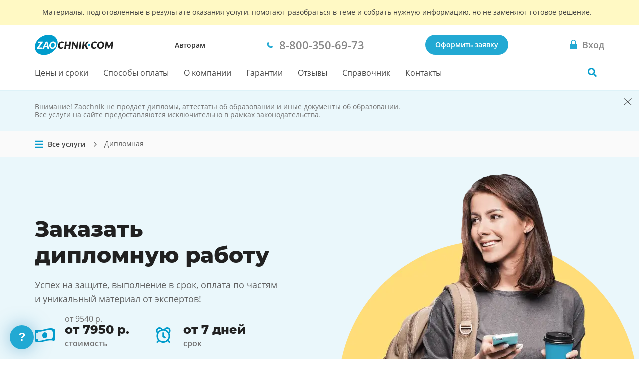

--- FILE ---
content_type: text/html; charset=utf-8
request_url: https://spb.zaochnik.com/diplomnaya-rabota/
body_size: 23225
content:






<!DOCTYPE html>
<html lang="ru">
<head>
    <base href="/diplomnaya-rabota/">
    <meta charset="utf-8">
    <meta name="viewport" content="width=device-width, initial-scale=1">
    
        <script>
            !function(e,o){"object"==typeof exports&&"undefined"!=typeof module?module.exports=o():"function"==typeof define&&define.amd?define(o):(e="undefined"!=typeof globalThis?globalThis:e||self).Referrer=o()}(this,function(){"use strict";
            function e(e){for(var o=1;o<arguments.length;o++){var t=arguments[o];for(var n in t)e[n]=t[n]}return e}var o=function o(t,n){function r(o,r,i){if("undefined"!=typeof document){"number"==typeof(i=e({},n,i)).expires&&(i.expires=new Date(Date.now()+864e5*i.expires)),i.expires&&(i.expires=i.expires.toUTCString()),o=encodeURIComponent(o).replace(/%(2[346B]|5E|60|7C)/g,decodeURIComponent).replace(/[()]/g,escape);var c="";for(var a in i)i[a]&&(c+="; "+a,!0!==i[a]&&(c+="="+i[a].split(";")[0]));return document.cookie=o+"="+t.write(r,o)+c}}return Object.create({set:r,get:function(e){if("undefined"!=typeof document&&(!arguments.length||e)){for(var o=document.cookie?document.cookie.split("; "):[],n={},r=0;r<o.length;r++){var i=o[r].split("="),c=i.slice(1).join("=");try{var a=decodeURIComponent(i[0]);if(n[a]=t.read(c,a),e===a)break}catch(u){}}return e?n[e]:n}},remove:function(o,t){r(o,"",e({},t,{expires:-1}))},withAttributes:function(t){return o(this.converter,e({},this.attributes,t))},withConverter:function(t){return o(e({},this.converter,t),this.attributes)}},{attributes:{value:Object.freeze(n)},converter:{value:Object.freeze(t)}})}({read:function(e){return'"'===e[0]&&(e=e.slice(1,-1)),e.replace(/(%[\dA-F]{2})+/gi,decodeURIComponent)},write:function(e){return encodeURIComponent(e).replace(/%(2[346BF]|3[AC-F]|40|5[BDE]|60|7[BCD])/g,decodeURIComponent)}},{path:"/"});return(()=>{const e=window.document.referrer,t=window.location.origin,n=window.location.href,r=window.location.host,i=e=>new URL(window.location.href).searchParams.get(e),c=(e=>{let o;if(e)try{o=new URL(e).origin}catch(t){console.warn("Invalid referrer URL:",e,t),o=void 0}return o})(e),a=(e=>{let o;if(e)try{o=new URL(e).host}catch(t){console.warn("Invalid referrer URL:",e,t),o=void 0}return o})(e),u=(e,t)=>{try{void 0!==e&&o.set("zaochnik_ref",e,{expires:1,secure:!0,domain:`.${r}`}),void 0!==t&&o.set("zaochnik_href",t,{expires:1,secure:!0,domain:`.${r}`})}catch(n){console.warn("Failed to set referrer cookies:",n)}},s=["accounts.google.com","accounts.google.ru","accounts.google.by","accounts.google.kz","oauth.vk.com","oauth.vk.ru","id.vk.com","id.vk.ru","passport.yandex.ru","passport.yandex.by","passport.yandex.com","oauth.yandex.ru","oauth.yandex.by","oauth.yandex.com","www.pga.gazprombank.ru","securepayments.tinkoff.ru","pay.mixplat.ru"],d=["zaochnik.com",".zaochnik.com","zaochnik-com.com",".zaochnik-com.com","zaochnik.ru",".zaochnik.ru","zaochnik1.com","cabinet-zaochnik.com","cabinet-zaochnik.ru"],m=i("ref"),f=i("href"),h=m&&f;(m||f)&&u(m||"",f||"");const p=o.get("zaochnik_ref");if(c&&c!==t){d.some(e=>a&&(e.startsWith(".")?a.endsWith(e.slice(1)):a===e))||p&&p===e||-1!==s.indexOf(a)||h||u(e,n)}else if(!e){const e=o.get("zaochnik_href");(p||h)&&(p||!e||h)||u("",n)}const l=e=>{try{o.set("zaochnik_utm",e,{expires:1,secure:!0,domain:`.${r}`})}catch(t){console.warn("Failed to set UTM cookie:",t)}},g=i("utm");g&&l(g);const k=i("utm_campaign");if(k&&!g){const e=i("utm_source"),o=i("utm_medium"),t=i("utm_term"),n=i("utm_content");let r="?utm_campaign=",c="&utm_source=",a="&utm_medium=",u="&utm_term=",s="&utm_content=",d="";r+=k,d+=r,e&&(c+=e,d+=c),o&&(a+=o,d+=a),t&&(u+=t,d+=u),n&&(s+=n,d+=s),l(d)}})()});
        </script>
    
    <meta name="yandex-verification" content="45fab23dd802faeb"/>
    <meta name="google-site-verification" content="g4oS9recUajRu4U8eZVgZybQDCdvxgc5Y3WA4SDX5jc"/>
    <title>Заказать дипломную работу в Санкт-Петербурге недорого</title>
    <meta name="keywords" content="">
    <meta name="description" content="Выполнение дипломных работ, проектов на заказ в Санкт-Петербурге. Бессрочная гарантия - сопровождаем ваш диплом до защиты! Срочно заказать диплом можно у нас!"/>
    
        <link rel="canonical" href="https://spb.zaochnik.com/diplomnaya-rabota/"/>
    
    <meta name="theme-color" content="#22a9d3">
    <link rel="icon" type="image/svg+xml" sizes="any" href="/static/public/favicons/favicon.svg"/>
    <link rel="icon" type="image/png" href="/static/public/favicons/za_red_192.png"/>
    <link rel="icon" type="image/png" href="/static/public/favicons/za_red_120.png"/>
    <link rel="preload" href="/static/public/assets/fonts/OpenSansV23LatinCyrillicRegular.woff2" as="font" type="font/woff2" crossorigin>
    <link rel="preload" href="/static/public/assets/fonts/MontserratV18LatinCyrillic800.woff2" as="font" type="font/woff2" crossorigin>
    <link rel="preload" href="/static/public/regions-vch.ec752652147ef3b4e001.min.css" as="style"><link rel="stylesheet" href="/static/public/regions-vch.ec752652147ef3b4e001.min.css"><script defer src="/static/public/vendor.e04e7401f4f9d3607db1.min.js"></script><script defer src="/static/public/regions-vch.b6c44ec0fbcb25d24f6e.min.js"></script>
    <script async src="https://zaochnik.com/get-a_aid-phone.php?a_aid=515d6b9305f30"></script>
</head>
<body class="body">
<div id="vue-head-instance">
    <header>
        <div
            v-scroll="scrollNavbar"
            class="bar js-bar"
            :class="[{ 'fixed': isNavbarSticky }]"
            @mouseenter="showNavbar"
            @focusin="showNavbar"
            @mouseleave="hideNavbar"
            @focusout="hideNavbar"
        >
            

            <!--noindex-->
            <div class="disclaimer">
                <div class="disclaimer__wrapper">
                    <div class="disclaimer__title">
                        Материалы, подготовленные в результате оказания услуги,
                        помогают разобраться в теме и&nbsp;собрать нужную информацию,
                        но&nbsp;не&nbsp;заменяют готовое решение.
                    </div>
                </div>
            </div>
            <!--/noindex-->

            <div class="bar__wrap">
                <div class="bar__head">
                    <div class="bar__row">
                        <div v-click-outside="hideNavMobile">
                            <button
                                type="button"
                                class="button_reset bar__hamburger"
                                :class="{ menu__close: isNavMobileShow }"
                                aria-label="Мобильное меню"
                                @click="toggleNavMobile"
                            >
                                <span v-if="!loading" class="hamburger"></span>
                                <loader
                                    v-else
                                    :loading="loading"
                                    :width-height="20">
                                </loader>
                            </button>
                            <div v-if="isNavMobileShow">
                                <navbar-mobile
                                    :author-or-client="'Авторам'"
                                    :author-or-client-url="'https://zaochnik.com/toauthors/'"
                                    :is-nav-mobile-show="isNavMobileShow"
                                    :is-scroll-to-order="false"
                                    :nav-items="{&#x27;prices&#x27;: {&#x27;title&#x27;: &#x27;Цены и сроки&#x27;, &#x27;url&#x27;: &#x27;/services_and_prices/&#x27;}, &#x27;payment&#x27;: {&#x27;title&#x27;: &#x27;Способы оплаты&#x27;, &#x27;url&#x27;: &#x27;/payment/&#x27;}, &#x27;about&#x27;: {&#x27;title&#x27;: &#x27;О компании&#x27;, &#x27;url&#x27;: &#x27;/about/&#x27;}, &#x27;warranty&#x27;: {&#x27;title&#x27;: &#x27;Гарантии&#x27;, &#x27;url&#x27;: &#x27;/warranty/&#x27;}, &#x27;responses&#x27;: {&#x27;title&#x27;: &#x27;Отзывы&#x27;, &#x27;url&#x27;: &#x27;/responses/&#x27;}, &#x27;spravochnik&#x27;: {&#x27;title&#x27;: &#x27;Справочник&#x27;, &#x27;url&#x27;: &#x27;https://zaochnik.com/spravochnik/&#x27;}, &#x27;contacts&#x27;: {&#x27;title&#x27;: &#x27;Контакты&#x27;, &#x27;url&#x27;: &#x27;/contacts/&#x27;}}"
                                    :project-free-phone="'8-800-350-69-73'"
                                    @hide-loading="hideLoader"
                                    @close="hideNavMobile"
                                >
                                </navbar-mobile>
                            </div>
                        </div>
                        <a href="/" class="logo logo_com">
                            
                                <picture>
                                    <source srcset="/static/public/img/logo_zao_com.svg" media="(min-width: 1024px)">
                                    <source srcset="/static/public/img/logo_zao.svg" media="(max-width: 1023px)">
                                    <img src="/static/public/img/logo_zao_com.svg" width="139" height="40" alt="Zaochnik в г. Санкт-Петербург">
                                </picture>
                            
                        </a>
                    </div>
                    <div class="bar__types">
                        <a href="https://zaochnik.com/toauthors/" class="bar__types-ancor">
                            Авторам
                        </a>
                    </div>
                    <div class="bar__phone">
                        <a
                            href="tel:88003506973"
                            v-data-layer-push="'d-v1-e9'"
                        >
                            <span>8-800-350-69-73</span>
                        </a>
                    </div>
                    <div class="bar__order">
                        
                            <a
                                href="/orders/"
                                class="button button_primary bar__button"
                                v-data-layer-push="'d-v1-e3'"
                            >Оформить заявку</a>
                        
                    </div>
                    <a
                        class="bar__signin bar__signin_active button button_reset"
                        :href="signinUrl"
                        aria-label="Вход в личный кабинет"
                    >
                        <span class="bar__signin-icon"></span>
                        <span class="bar__signin-title">Вход</span>
                    </a>
                </div>
                <nav class="bar__nav" itemscope itemtype="http://schema.org/SiteNavigationElement">
                    <ul class="bar__nav-list">
                        
                        <li>
                            <a class="bar__nav-item" href="/services_and_prices/" itemprop="url">Цены и сроки</a>
                        </li>
                        
                        <li>
                            <a class="bar__nav-item" href="/payment/" itemprop="url">Способы оплаты</a>
                        </li>
                        
                        <li>
                            <a class="bar__nav-item" href="/about/" itemprop="url">О компании</a>
                        </li>
                        
                        <li>
                            <a class="bar__nav-item" href="/warranty/" itemprop="url">Гарантии</a>
                        </li>
                        
                        <li>
                            <a class="bar__nav-item" href="/responses/" itemprop="url">Отзывы</a>
                        </li>
                        
                        <li>
                            <a class="bar__nav-item" href="https://zaochnik.com/spravochnik/" itemprop="url">Справочник</a>
                        </li>
                        
                        <li>
                            <a class="bar__nav-item" href="/contacts/" itemprop="url">Контакты</a>
                        </li>
                        
                    </ul>
                    <div
                        class="bar__search"
                        :class="{ 'bar__search_open': isSearchActive}"
                    >
                        <button
                            v-if="isNavbarInitial"
                            type="button"
                            class="bar__search-button"
                            aria-label="Поиск по сайту"
                            @click="openNavbarSearch"
                        ></button>
                        <navbar-search
                            v-else
                            @open="isSearchActive = true"
                            @close="isSearchActive = false"
                        ></navbar-search>
                    </div>
                </nav>
            </div>
        </div>
    </header>
</div>
<div class="body__container js-body-container">
    <div id="vue-body-container-instance">
                
            <privacy-bar></privacy-bar>
        

        
        
        <div class="breadcrumbs breadcrumbs_arrow">
            <div class="breadcrumbs__container">
                    <services-breadcrumbs></services-breadcrumbs>
                <ol class="breadcrumbs__list" itemscope itemtype="http://schema.org/BreadcrumbList">
                    
                        
                            <li class="breadcrumbs__item" itemprop="itemListElement" itemscope itemtype="http://schema.org/ListItem">
                                <a href="/services_and_prices/" class="breadcrumbs__link" itemprop="item">
                                    <span itemprop="name"> Все услуги</span>
                                </a>
                                <meta itemprop="position" content="1" />
                            </li>
                        
                    
                        
                            <li class="breadcrumbs__item breadcrumbs__item_current">
                                <span itemprop="item">
                                    <span itemprop="name"> Дипломная</span>
                                </span>
                                <meta itemprop="position" content="2" />
                            </li>
                        
                    
                </ol>
            </div>
        </div>
        
        <section class="section service-intro" aria-labelledby="intro_title">
            <div class="section__container service-intro__container">
                <div class="service-intro__content">
                    <h1 id="intro_title" class="service-intro__title">
                        Заказать дипломную работу
                    </h1>
                    <div class="service-intro__text">
                        <p>Успех на защите, выполнение в срок, оплата по частям и уникальный материал от экспертов!</p>
                    </div>
                    <div class="intro-info">
                        <div class="intro-info__list">
                            <div class="intro-info__item">
                                <img src="/static/public/img/services-service/money_009ccc.svg" alt="Цена" width="30" height="24">
                                <div class="intro-info__item-box">
                                    <div class="intro-info__item-value">
                                        
                                            
                                                <del class="intro-info__item-discount">от 9540 р.</del>
                                            
                                            от 7950 р.
                                        
                                    </div>
                                    <div class="intro-info__item-key">
                                        
                                        стоимость
                                        
                                    </div>
                                </div>
                            </div>
                            <div class="intro-info__item">
                                <img src="/static/public/img/services-service/alarm_009ccc.svg" alt="Срок" width="30" height="24">
                                <div class="intro-info__item-box">
                                    <div class="intro-info__item-value">
                                        
                                        от 7 дней
                                        
                                    </div>
                                    <div class="intro-info__item-key">срок</div>
                                </div>
                            </div>
                        </div>
                    </div>
                    <button
                        class="button button_primary"
                        v-scroll-to="'order'"
                        v-data-layer-push="'d-v1-e4'"
                    >Узнать стоимость</button>
                </div>
            </div>
            
                <picture>
                    <source srcset="/static/public/img/services-service/section-service-intro/baby-bg-mobile.webp 1x, /static/public/img/services-service/section-service-intro/baby-bg%402x-mobile.webp 2x" media="(max-width: 767px)" type="image/webp">
                    <source srcset="/static/public/img/services-service/section-service-intro/baby-bg-mobile.png 1x, /static/public/img/services-service/section-service-intro/baby-bg%402x-mobile.png 2x" media="(max-width: 767px)" type="image/png">
                    <img
                        src="/static/public/img/services-service/section-service-intro/baby-bg-mobile.png"
                        alt="Дипломная работа"
                        class="service-intro__image service-intro__image_mobile"
                        width="359"
                        height="340"
                    >
                </picture>
            
            <picture>
                <source srcset="/static/public/img/services-service/section-service-intro/baby-bg-desktop.webp 1x, /static/public/img/services-service/section-service-intro/baby-bg%402x-desktop.webp 2x" media="(min-width: 768px)" type="image/webp">
                <source srcset="/static/public/img/services-service/section-service-intro/baby-bg-desktop.png 1x, /static/public/img/services-service/section-service-intro/baby-bg%402x-desktop.png 2x" media="(min-width: 768px)" type="image/png">
                <img
                    src="/static/public/img/services-service/section-service-intro/baby-bg-desktop.png"
                    alt="Дипломная работа"
                    class="service-intro__image service-intro__image_desktop"
                    width="599"
                    height="568"
                >
            </picture>
        </section>
        <section class="section features" aria-labelledby="features_title">
            <div class="section__container features__container">
                    
                    
                    
                    <h2 class="section__title features__title" id="features_title">Почему выгодно заказать дипломную работу именно в Zaochnik?</h2>
                    <ul class="features__list">
                        
                        <li class="features__item feature">
                            <div class="feature__content">
                                <h3 class="feature__title">Делаем качественно</h3>
                                <div class="feature__text"><p>Наши эксперты &ndash; преподаватели вузов, профессора, кандидаты и доктора наук по всем дисциплинам. Они точно знают, как помочь вам с дипломной, чтобы защита прошла успешно: уникальность &mdash; не меньше 70%, содержание &mdash; точно по теме. Все ГОСТы и стандарты будут соблюдены, работу проверят на всех сервисах антиплагиата. Умеем, практикуем.</p></div>
                            </div>
                            <figure class="feature__image">
                                <img src="https://zaostorage.com/vch/advantages/2020/05/21/feature_1.svg" alt="Делаем качественно" loading="lazy">
                            </figure>
                        </li>
                        
                        <li class="features__item feature">
                            <div class="feature__content">
                                <h3 class="feature__title">Делаем вовремя</h3>
                                <div class="feature__text"><p>Мы знаем, как важно для вас, вовремя получить работу, поэтому чётко соблюдаем сроки при любых обстоятельствах. Чтобы вы были уверены, что всё будет готово в срок, мы высылаем каждую главу вам на согласование. И не забывайте, что у нас можно заказать дипломную целиком, только главу или просто план.</p></div>
                            </div>
                            <figure class="feature__image">
                                <img src="https://zaostorage.com/vch/advantages/2020/05/21/feature_2.svg" alt="Делаем вовремя" loading="lazy">
                            </figure>
                        </li>
                        
                        <li class="features__item feature">
                            <div class="feature__content">
                                <h3 class="feature__title">Предоставляем бессрочную гарантию</h3>
                                <div class="feature__text"><p>Мы сопровождаем вас до защиты: согласовываем каждую главу, бесплатно вносим правки, обсуждаем каждую деталь вашей работы. Даже после защиты ваш личный менеджер остаётся с вами на связи.</p></div>
                            </div>
                            <figure class="feature__image">
                                <img src="https://zaostorage.com/vch/advantages/2020/05/21/feature_3.svg" alt="Предоставляем бессрочную гарантию" loading="lazy">
                            </figure>
                        </li>
                        
                    </ul>
                    
                    
                
                <button class="button button_primary features__button" v-scroll-to="'order'">Хочу сдать на отлично</button>
            </div>
        </section>


        <section class="section steps" aria-labelledby="steps_title">
            <div class="section__container steps__container">
                <h2 class="section__title steps__title" id="steps_title">Как оформить заказ&nbsp;на
                    дипломную работу
                </h2>
                <ul class="steps__list">
                    <li class="steps__item step">
                        <h3 class="step__title">Оформляете заявку</h3>
                        <figure class="step__image">
                            <img src="/static/public/img/services-service/step_1.svg" alt="Заявка" width="80" height="80" loading="lazy">
                        </figure>
                    </li>
                    <li class="steps__item step">
                        <h3 class="step__title">Бесплатно рассчитываем стоимость</h3>
                        <figure class="step__image">
                            <img src="/static/public/img/services-service/step_2.svg" alt="Рассчет стоимости" width="80" height="80" loading="lazy">
                        </figure>
                    </li>
                    <li class="steps__item step">
                        <h3 class="step__title">Вы&nbsp;вносите предоплату&nbsp;25%</h3>
                        <figure class="step__image">
                            <img src="/static/public/img/services-service/step_3.svg" alt="Предоплата" width="80" height="80" loading="lazy">
                        </figure>
                    </li>
                    <li class="steps__item step">
                        <h3 class="step__title">Эксперт выполняет работу</h3>
                        <figure class="step__image">
                            <img src="/static/public/img/services-service/step_4.svg" alt="Экспертная работа" width="80" height="80" loading="lazy">
                        </figure>
                    </li>
                    <li class="steps__item step">
                        <h3 class="step__title">Вносите оставшуюся сумму</h3>
                        <figure class="step__image">
                            <img src="/static/public/img/services-service/step_5.svg" alt="Оплата" width="80" height="80" loading="lazy">
                        </figure>
                    </li>
                    <li class="steps__item step">
                        <h3 class="step__title">И&nbsp;защищаете работу на&nbsp;отлично!</h3>
                        <figure class="step__image">
                            <img src="/static/public/img/services-service/step_6.svg" alt="Сдача работы" width="80" height="80" loading="lazy">
                        </figure>
                    </li>
                </ul>
                
            </div>
        </section>

        
        
        <div class="main-order" id="order">
            <div class="main-order__container" id="vue-order-public">
                <order-public
                    :title="'Узнай стоимость'"
                    :sub-title="'Это быстро и бесплатно :)'"
                    :g-recaptcha-site-key="''"
                    :request-url="'https://zaochnik1.com/client/order/public/'"
                    :init-comment="''"
                    :init-deadline="''"
                    :init-email="''"
                    :init-files="''"
                    :init-name="''"
                    :init-pages="''"
                    :init-phone="''"
                    :init-promo="''"
                    :init-subject="''"
                    :init-theme="''"
                    :init-worktype="''"
                    :init-nch-id="''"
                    :init-reach-goal="'order'"
                    :init-telegram="''"
                    :init-is-telegram-contact="false"
                    :init-is-viber-contact="false"
                    :init-is-whatsapp-contact="false"
                    :server-errors="'&#123;&#125;'"
                    :server-errors-client="'&#123;&#125;'"
                    :init-cookies="{
                        aid: '',
                        bid: '',
                        chan: '',
                        href: '',
                        orderPage: '',
                        referer: '',
                        utm: '',
                        admitadUid: ''
                    }"
                    :tooltip-show="'false' === 'true'"
                ></order-public>
            </div>
        </div>

        
        <section class="section see" aria-labelledby="see_title">
            <div class="section__container see__container">
                
                    <h2 class="section__title see__title" id="see_title">Смотрите наше видео и вы узнаете, как мы поможем вам с дипломной работой</h2>
                    <p class="see__subtitle">2 минуты - четко и по делу!</p>
                    <div class="see__video">
                        
                            <youtube-player link-id="7xRgtrby38k"></youtube-player>
                        
                    </div>
                
            </div>
        </section>

        <section class="section about" aria-labelledby="about_title">
            <div class="section__container about__container">
                <h2 class="section__title about__title" id="about_title">
                    Отзывы о&nbsp;выполнении
                    дипломной работы
                </h2>
                
            </div>
            
            <div class="section__container about__reviews">
                <div class="reviews reviews_white" itemscope itemtype="http://schema.org/Product">
                    <div class="hidden">
                        <div itemprop="name">Заказать дипломную работу</div>
                        <link itemprop="image" href="https://spb.zaochnik.com/static/public/img/logo-zao-microdata.webp" />
                        <div itemprop="brand">Zaochnik</div>
                        <div itemprop="description">Выполняем дипломные проекты по низким ценам. ✔️Гарантии и договор. ✔️Срок от 7 дней. ✔️Качество и уникальность.</div>
                        <div itemprop="offers" itemscope itemtype="http://schema.org/Offer">
                            <span itemprop="priceCurrency" content="RUB">руб.</span>
                            
                            <span itemprop="price" content="7950">7950</span>
                            
                            <link itemprop="availability" href="https://schema.org/InStock" />In stock
                            <div itemprop="seller" itemscope itemtype="http://schema.org/Organization">
                                <span itemprop="name">Zaochnik</span>
                            </div>
                        </div>
                    </div>
            
                    <div class="reviews__wrapper" itemprop="aggregateRating" itemscope itemtype="http://schema.org/AggregateRating">
                        <meta itemprop="bestRating" content="5" />
                        <meta itemprop="worstRating" content="1" />
                        <meta itemprop="ratingValue" content="4.89" />
                        <meta itemprop="ratingCount" content="36 924" />
                        <meta itemprop="itemReviewed" content="Дипломная" />
                        <div class="wrap">
                            <input type="hidden" name="rating_target" value="MjA2OjE2Mjc=" autocomplete="off">
                            <div class="about__stars reviews__rating">
                                
                                <reviews-rating
                                    :init-class="'rate_large reviews__rate-stars about__rate'"
                                    :init-count="'36 924'"
                                    :init-mark="'4.89'"
                                    :target="'MjA2OjE2Mjc='"
                                ></reviews-rating>
                                
                            </div>
                        </div>
            
                        <slider-splide-2 class="splide_visible reviews__list" :options="splideOptionsReviews">
                            
                            <splide-slide slot="slider">
                                <div class="reviews__item review">
                                    <header class="review__header">
                                        <div class="review__row">
                                             
                                            <div class="rating rating_large rating_5 review__rate"></div>
                                        </div>
                                        <div class="review__column">
                                            <div class="review__worktype">
                                                <span class="review__subtitle">Вид работы:&nbsp;</span>
                                                <a href="" target="_blank" rel="noopener noreferrer" class="review__text">Дипломная</a>
                                            </div>
                                            <div class="review__worktype-info">
                                                
                                                <span class="review__pages-amount">
                                                    <span class="review__subtitle">Объем:&nbsp;</span>
                                                    <span class="review__text">115 страниц</span>
                                                </span>
                                                
                                                
                                                <span class="review__lead-time">
                                                    <span class="review__subtitle">Срок:&nbsp;</span>
                                                    <span>17 дней</span>
                                                </span>
                                                
                                            </div>
                                        </div>
                                    </header>
                                    <p class="review__content">Срочно требовалось написать дипломную работу, т.к я слегка забил на нее и уже поджимали сроки. Если честно, боялся при такой скорости откровенно некачественной работы. Но мои опасения оказались напрасными. Выполнили заказ быстро, работа была написана на отлично.</p>
                                    <footer class="review__footer">
                                        <img src="/static/public/img/services-service/section-service-reviews/avatar.svg" alt="Avatar" class="review__footer-image" width="48" height="48" loading="lazy">
                                        <div class="review__footer-box">
                                            <p class="review__name">Антон
                                                
                                                <span>(5 курс)</span>
                                                
                                            </p>
                                            <div class="review__info">
                                                <p class="review__date">13 Январь 2026&nbsp;</p>
                                                
                                                <p class="review__city">|&nbsp;Томск</p>
                                                
                                            </div>
                                        </div>
                                    </footer>
                                </div>
                            </splide-slide>
                            
                            <splide-slide slot="slider">
                                <div class="reviews__item review">
                                    <header class="review__header">
                                        <div class="review__row">
                                             
                                            <div class="rating rating_large rating_5 review__rate"></div>
                                        </div>
                                        <div class="review__column">
                                            <div class="review__worktype">
                                                <span class="review__subtitle">Вид работы:&nbsp;</span>
                                                <a href="" target="_blank" rel="noopener noreferrer" class="review__text">Дипломная</a>
                                            </div>
                                            <div class="review__worktype-info">
                                                
                                                <span class="review__pages-amount">
                                                    <span class="review__subtitle">Объем:&nbsp;</span>
                                                    <span class="review__text">60 страниц</span>
                                                </span>
                                                
                                                
                                                <span class="review__lead-time">
                                                    <span class="review__subtitle">Срок:&nbsp;</span>
                                                    <span>8 дней</span>
                                                </span>
                                                
                                            </div>
                                        </div>
                                    </header>
                                    <p class="review__content">Заказал на сайте дипломную работу, когда до сдачи оставалось 10 дней. Думал ничего не успею. На сайте рассчитали стоимость по моим вбитым параметрам. Цена норм, выполнили в срок.</p>
                                    <footer class="review__footer">
                                        <img src="/static/public/img/services-service/section-service-reviews/avatar.svg" alt="Avatar" class="review__footer-image" width="48" height="48" loading="lazy">
                                        <div class="review__footer-box">
                                            <p class="review__name">Кирилл Анатольевич
                                                
                                                <span>(5 курс)</span>
                                                
                                            </p>
                                            <div class="review__info">
                                                <p class="review__date">02 Январь 2026&nbsp;</p>
                                                
                                                <p class="review__city">|&nbsp;Санкт-Петербург</p>
                                                
                                            </div>
                                        </div>
                                    </footer>
                                </div>
                            </splide-slide>
                            
                            <splide-slide slot="slider">
                                <div class="reviews__item review">
                                    <header class="review__header">
                                        <div class="review__row">
                                             
                                            <div class="rating rating_large rating_4 review__rate"></div>
                                        </div>
                                        <div class="review__column">
                                            <div class="review__worktype">
                                                <span class="review__subtitle">Вид работы:&nbsp;</span>
                                                <a href="" target="_blank" rel="noopener noreferrer" class="review__text">Дипломная</a>
                                            </div>
                                            <div class="review__worktype-info">
                                                
                                                <span class="review__pages-amount">
                                                    <span class="review__subtitle">Объем:&nbsp;</span>
                                                    <span class="review__text">65 страниц</span>
                                                </span>
                                                
                                                
                                                <span class="review__lead-time">
                                                    <span class="review__subtitle">Срок:&nbsp;</span>
                                                    <span>13 дней</span>
                                                </span>
                                                
                                            </div>
                                        </div>
                                    </header>
                                    <p class="review__content">Писать дипломную работу было лень. Подходил срок сдачи. Нашел сайт. Заказал работу. Выполнили быстро. По цене вышло недорого, то что нужно для студента. При защите проблем не возникло.</p>
                                    <footer class="review__footer">
                                        <img src="/static/public/img/services-service/section-service-reviews/avatar.svg" alt="Avatar" class="review__footer-image" width="48" height="48" loading="lazy">
                                        <div class="review__footer-box">
                                            <p class="review__name">Вася
                                                
                                                <span>(5 курс)</span>
                                                
                                            </p>
                                            <div class="review__info">
                                                <p class="review__date">25 Декабрь 2025&nbsp;</p>
                                                
                                                <p class="review__city">|&nbsp;Москва</p>
                                                
                                            </div>
                                        </div>
                                    </footer>
                                </div>
                            </splide-slide>
                            
                            <splide-slide slot="slider">
                                <div class="reviews__item review">
                                    <header class="review__header">
                                        <div class="review__row">
                                             
                                            <div class="rating rating_large rating_5 review__rate"></div>
                                        </div>
                                        <div class="review__column">
                                            <div class="review__worktype">
                                                <span class="review__subtitle">Вид работы:&nbsp;</span>
                                                <a href="" target="_blank" rel="noopener noreferrer" class="review__text">Дипломная</a>
                                            </div>
                                            <div class="review__worktype-info">
                                                
                                                <span class="review__pages-amount">
                                                    <span class="review__subtitle">Объем:&nbsp;</span>
                                                    <span class="review__text">90 страниц</span>
                                                </span>
                                                
                                                
                                                <span class="review__lead-time">
                                                    <span class="review__subtitle">Срок:&nbsp;</span>
                                                    <span>7 дней</span>
                                                </span>
                                                
                                            </div>
                                        </div>
                                    </header>
                                    <p class="review__content">Не успела сама дипломную написать, вроде и времени много было, но то на работе завал, то ребенок заболеет. Да и второе высшее для повышения на работе нужно было. В общем спохватилась в последний момент, но тут спецы которые пишут просто супер! Успели написать за неделю и еще через два дня я сдала диплом на 5! Спасибо огромное!</p>
                                    <footer class="review__footer">
                                        <img src="/static/public/img/services-service/section-service-reviews/avatar.svg" alt="Avatar" class="review__footer-image" width="48" height="48" loading="lazy">
                                        <div class="review__footer-box">
                                            <p class="review__name">Ирина Криволапова
                                                
                                                <span>(5 курс)</span>
                                                
                                            </p>
                                            <div class="review__info">
                                                <p class="review__date">24 Декабрь 2025&nbsp;</p>
                                                
                                                <p class="review__city">|&nbsp;Москва</p>
                                                
                                            </div>
                                        </div>
                                    </footer>
                                </div>
                            </splide-slide>
                            
                            <splide-slide slot="slider">
                                <div class="reviews__item review">
                                    <header class="review__header">
                                        <div class="review__row">
                                             
                                            <div class="rating rating_large rating_5 review__rate"></div>
                                        </div>
                                        <div class="review__column">
                                            <div class="review__worktype">
                                                <span class="review__subtitle">Вид работы:&nbsp;</span>
                                                <a href="" target="_blank" rel="noopener noreferrer" class="review__text">Дипломная</a>
                                            </div>
                                            <div class="review__worktype-info">
                                                
                                                <span class="review__pages-amount">
                                                    <span class="review__subtitle">Объем:&nbsp;</span>
                                                    <span class="review__text">75 страниц</span>
                                                </span>
                                                
                                                
                                                <span class="review__lead-time">
                                                    <span class="review__subtitle">Срок:&nbsp;</span>
                                                    <span>10 дней</span>
                                                </span>
                                                
                                            </div>
                                        </div>
                                    </header>
                                    <p class="review__content">Заказали дипломную работу сестре для вуза. Выполнить нужно было срочно. Не смотря на сжатые сроки, работа была сделана качественно и с гарантией. Теперь сестра всем советует обращаться за работами в Заочник.</p>
                                    <footer class="review__footer">
                                        <img src="/static/public/img/services-service/section-service-reviews/avatar.svg" alt="Avatar" class="review__footer-image" width="48" height="48" loading="lazy">
                                        <div class="review__footer-box">
                                            <p class="review__name">Аня
                                                
                                                <span>(5 курс)</span>
                                                
                                            </p>
                                            <div class="review__info">
                                                <p class="review__date">16 Декабрь 2025&nbsp;</p>
                                                
                                                <p class="review__city">|&nbsp;Москва</p>
                                                
                                            </div>
                                        </div>
                                    </footer>
                                </div>
                            </splide-slide>
                            
                            <splide-slide slot="slider">
                                <div class="reviews__item review">
                                    <header class="review__header">
                                        <div class="review__row">
                                             
                                            <div class="rating rating_large rating_5 review__rate"></div>
                                        </div>
                                        <div class="review__column">
                                            <div class="review__worktype">
                                                <span class="review__subtitle">Вид работы:&nbsp;</span>
                                                <a href="" target="_blank" rel="noopener noreferrer" class="review__text">Дипломная</a>
                                            </div>
                                            <div class="review__worktype-info">
                                                
                                                <span class="review__pages-amount">
                                                    <span class="review__subtitle">Объем:&nbsp;</span>
                                                    <span class="review__text">88 страниц</span>
                                                </span>
                                                
                                                
                                                <span class="review__lead-time">
                                                    <span class="review__subtitle">Срок:&nbsp;</span>
                                                    <span>13 дней</span>
                                                </span>
                                                
                                            </div>
                                        </div>
                                    </header>
                                    <p class="review__content">Приятно удивила весьма демократичная цена за качественно написанную работу. Причем тема у меня была совсем непростая. Сам даже не знал, как к ней подступиться. А оказывается, эту работу можно написать и за несколько дней.</p>
                                    <footer class="review__footer">
                                        <img src="/static/public/img/services-service/section-service-reviews/avatar.svg" alt="Avatar" class="review__footer-image" width="48" height="48" loading="lazy">
                                        <div class="review__footer-box">
                                            <p class="review__name">Валентин
                                                
                                                <span>(5 курс)</span>
                                                
                                            </p>
                                            <div class="review__info">
                                                <p class="review__date">14 Декабрь 2025&nbsp;</p>
                                                
                                                <p class="review__city">|&nbsp;Иркутск</p>
                                                
                                            </div>
                                        </div>
                                    </footer>
                                </div>
                            </splide-slide>
                            
                            <splide-slide slot="slider">
                                <div class="reviews__item review">
                                    <header class="review__header">
                                        <div class="review__row">
                                             
                                            <div class="rating rating_large rating_5 review__rate"></div>
                                        </div>
                                        <div class="review__column">
                                            <div class="review__worktype">
                                                <span class="review__subtitle">Вид работы:&nbsp;</span>
                                                <a href="" target="_blank" rel="noopener noreferrer" class="review__text">Дипломная</a>
                                            </div>
                                            <div class="review__worktype-info">
                                                
                                                <span class="review__pages-amount">
                                                    <span class="review__subtitle">Объем:&nbsp;</span>
                                                    <span class="review__text">110 страниц</span>
                                                </span>
                                                
                                                
                                                <span class="review__lead-time">
                                                    <span class="review__subtitle">Срок:&nbsp;</span>
                                                    <span>14 дней</span>
                                                </span>
                                                
                                            </div>
                                        </div>
                                    </header>
                                    <p class="review__content">Обращался не в первый раз и вновь очень доволен результатом. В прошлый раз была нужна курсовая, теперь диплом. Четко и быстро сработали, не подвели! спасибо!</p>
                                    <footer class="review__footer">
                                        <img src="/static/public/img/services-service/section-service-reviews/avatar.svg" alt="Avatar" class="review__footer-image" width="48" height="48" loading="lazy">
                                        <div class="review__footer-box">
                                            <p class="review__name">Игорь
                                                
                                                <span>(5 курс)</span>
                                                
                                            </p>
                                            <div class="review__info">
                                                <p class="review__date">10 Декабрь 2025&nbsp;</p>
                                                
                                                <p class="review__city">|&nbsp;Архангельск</p>
                                                
                                            </div>
                                        </div>
                                    </footer>
                                </div>
                            </splide-slide>
                            
                            <splide-slide slot="slider">
                                <div class="reviews__item review">
                                    <header class="review__header">
                                        <div class="review__row">
                                             
                                            <div class="rating rating_large rating_5 review__rate"></div>
                                        </div>
                                        <div class="review__column">
                                            <div class="review__worktype">
                                                <span class="review__subtitle">Вид работы:&nbsp;</span>
                                                <a href="" target="_blank" rel="noopener noreferrer" class="review__text">Дипломная</a>
                                            </div>
                                            <div class="review__worktype-info">
                                                
                                                <span class="review__pages-amount">
                                                    <span class="review__subtitle">Объем:&nbsp;</span>
                                                    <span class="review__text">86 страниц</span>
                                                </span>
                                                
                                                
                                                <span class="review__lead-time">
                                                    <span class="review__subtitle">Срок:&nbsp;</span>
                                                    <span>14 дней</span>
                                                </span>
                                                
                                            </div>
                                        </div>
                                    </header>
                                    <p class="review__content">Купила дипломную работу на сайте заочник. Сообщила тему, количество страниц. Рассчитали стоимость. Выполнили в течение 14 дней. Работа вышла недорого, при сдаче проблем не возникло. Спасибо!</p>
                                    <footer class="review__footer">
                                        <img src="/static/public/img/services-service/section-service-reviews/avatar.svg" alt="Avatar" class="review__footer-image" width="48" height="48" loading="lazy">
                                        <div class="review__footer-box">
                                            <p class="review__name">Карина
                                                
                                                <span>(5 курс)</span>
                                                
                                            </p>
                                            <div class="review__info">
                                                <p class="review__date">08 Декабрь 2025&nbsp;</p>
                                                
                                                <p class="review__city">|&nbsp;Москва</p>
                                                
                                            </div>
                                        </div>
                                    </footer>
                                </div>
                            </splide-slide>
                            
                            <splide-slide slot="slider">
                                <div class="reviews__item review">
                                    <header class="review__header">
                                        <div class="review__row">
                                             
                                            <div class="rating rating_large rating_5 review__rate"></div>
                                        </div>
                                        <div class="review__column">
                                            <div class="review__worktype">
                                                <span class="review__subtitle">Вид работы:&nbsp;</span>
                                                <a href="" target="_blank" rel="noopener noreferrer" class="review__text">Дипломная</a>
                                            </div>
                                            <div class="review__worktype-info">
                                                
                                                <span class="review__pages-amount">
                                                    <span class="review__subtitle">Объем:&nbsp;</span>
                                                    <span class="review__text">77 страниц</span>
                                                </span>
                                                
                                                
                                                <span class="review__lead-time">
                                                    <span class="review__subtitle">Срок:&nbsp;</span>
                                                    <span>16 дней</span>
                                                </span>
                                                
                                            </div>
                                        </div>
                                    </header>
                                    <p class="review__content">Вы меня буквально спасли от фиаско. Самостоятельно я бы наверняка не успел написать работу в срок. В моей положительной оценке на защите диплома есть несомненно и ваша доля. Спасибо вам огромное!</p>
                                    <footer class="review__footer">
                                        <img src="/static/public/img/services-service/section-service-reviews/avatar.svg" alt="Avatar" class="review__footer-image" width="48" height="48" loading="lazy">
                                        <div class="review__footer-box">
                                            <p class="review__name">Жан
                                                
                                                <span>(5 курс)</span>
                                                
                                            </p>
                                            <div class="review__info">
                                                <p class="review__date">07 Декабрь 2025&nbsp;</p>
                                                
                                                <p class="review__city">|&nbsp;Санкт-Петербург</p>
                                                
                                            </div>
                                        </div>
                                    </footer>
                                </div>
                            </splide-slide>
                            
                            <splide-slide slot="slider">
                                <div class="reviews__item review">
                                    <header class="review__header">
                                        <div class="review__row">
                                             
                                            <div class="rating rating_large rating_5 review__rate"></div>
                                        </div>
                                        <div class="review__column">
                                            <div class="review__worktype">
                                                <span class="review__subtitle">Вид работы:&nbsp;</span>
                                                <a href="" target="_blank" rel="noopener noreferrer" class="review__text">Дипломная</a>
                                            </div>
                                            <div class="review__worktype-info">
                                                
                                                <span class="review__pages-amount">
                                                    <span class="review__subtitle">Объем:&nbsp;</span>
                                                    <span class="review__text">97 страниц</span>
                                                </span>
                                                
                                                
                                            </div>
                                        </div>
                                    </header>
                                    <p class="review__content">Приятно удивила весьма демократичная цена за качественно написанную работу. Причем тема у меня была совсем непростая. Сам даже не знал, как к ней подступиться. А оказывается, эту работу можно написать и за несколько дней.</p>
                                    <footer class="review__footer">
                                        <img src="/static/public/img/services-service/section-service-reviews/avatar.svg" alt="Avatar" class="review__footer-image" width="48" height="48" loading="lazy">
                                        <div class="review__footer-box">
                                            <p class="review__name">Игорь
                                                
                                                <span>(5 курс)</span>
                                                
                                            </p>
                                            <div class="review__info">
                                                <p class="review__date">07 Декабрь 2025&nbsp;</p>
                                                
                                                <p class="review__city">|&nbsp;Москва</p>
                                                
                                            </div>
                                        </div>
                                    </footer>
                                </div>
                            </splide-slide>
                            
                        </slider-splide-2>
                            
                            
                            <div class="slider-more reviews__slider-more">
                                
                            </div>
                            
                            
                    </div>
                    <div class="reviews-service__box">
                        
                    </div>
                </div>
            </div>
        </section>
        

        <section class="section consult" aria-labelledby="consult_title">
                <div class="section__container consult__container">
                    <h2 class="section__title consult__title" id="consult_title">Вас проконсультирует</h2>
                    <div class="consult__slider">
                        <slider-splide-2
                            class="splide-theme splide-theme_blue consult__splide-theme"
                            :options="splideOptionsConsult"
                        >
                            <template v-slot:slider>
                                
                                <splide-slide slot="slider">
                                    <div class="consult__item consultant">
                                        <img src="/static/public/img/section-consult/consultant_1.svg" alt="Личный помощник" width="auto" height="auto" loading="lazy">
                                        <h3 class="consultant__title">Личный помощник <span>(менеджер)</span></h3>
                                        <ul class="consultant__list">
                                            <li class="consultant__item">Ответит головой за&nbsp;сроки</li>
                                            <li class="consultant__item">Сделает всё, чтобы решить вашу проблему</li>
                                            <li class="consultant__item">Проконтролирует выполнение услуги</li>
                                            <li class="consultant__item">Подберет лучшего эксперта по&nbsp;вашей задаче</li>
                                        </ul>
                                    </div>
                                </splide-slide>
                                <splide-slide slot="slider">
                                    <div class="consult__item consultant">
                                        <img src="/static/public/img/section-consult/consultant_2.svg" alt="Мудрый советник" width="auto" height="auto" loading="lazy">
                                        <h3 class="consultant__title">Мудрый советник <span>(сотрудник колл-центра)</span></h3>
                                        <ul class="consultant__list">
                                            <li class="consultant__item">Поможет описать вашу задачу</li>
                                            <li class="consultant__item">Обучит работе с&nbsp;личным кабинетом<br /></li>
                                            <li class="consultant__item">Проконтролирует выполнение услуги</li>
                                        </ul>
                                    </div>
                                </splide-slide>
                                <splide-slide slot="slider">
                                    <div class="consult__item consultant">
                                        <img src="/static/public/img/section-consult/consultant_3.svg" alt="Персональный &laquo;Пушкин&raquo;" width="auto" height="auto" loading="lazy">
                                        <h3 class="consultant__title">Персональный &laquo;Пушкин&raquo;<span>(Эксперт)</span></h3>
                                        <ul class="consultant__list">
                                            <li class="consultant__item">Откликнется на вашу проблему</li>
                                            <li class="consultant__item">Проанализирует пути решения</li>
                                            <li class="consultant__item">Объяснит материал</li>
                                            <li class="consultant__item">Убедится, что вы&nbsp;все поняли</li>
                                        </ul>
                                    </div>
                                </splide-slide>
                                <splide-slide slot="slider">
                                    <div class="consult__item consultant">
                                        <img src="/static/public/img/section-consult/consultant_4.svg" alt="Шерлок Холмс" width="auto" height="auto" loading="lazy">
                                        <h3 class="consultant__title">Шерлок Холмс <span>(сотрудник отдела Контроля Качества)</span></h3>
                                        <ul class="consultant__list">
                                            <li class="consultant__item">Придирчивый и&nbsp;внимательный: не&nbsp;даст расслабиться экспертам</li>
                                            <li class="consultant__item">Проверит текст на&nbsp;уникальность сотней специальных программ</li>
                                            <li class="consultant__item">Просканирует каждый миллиметр оформления на&nbsp;соответствие нормам
                                                и&nbsp;ГОСТу</li>
                                        </ul>
                                    </div>
                                </splide-slide>
                                
                            </template>
                        </slider-splide-2>
                    </div>
                </div>
        </section>

        
            <section class="section faq" aria-labelledby="faq_title" id="faq-section">
                <div class="section__container faq__container">
                    <h2 class="section__title faq__title" id="faq_title">
                        Часто задаваемые вопросы
                        
                        
                            о
                        
                        дипломной работе
                    </h2>
                    <ul class="faq__list">
                    
                        <li class="faq__item faq-item">
                            <details>
                                <summary class="faq-item__title">А вы продаете дипломы?</summary>
                                <div class="faq-item__text"><p>Нет, мы не продаем дипломы об образовании и любые другие документы.</p></div>
                            </details>
                        </li>
                    
                        <li class="faq__item faq-item">
                            <details>
                                <summary class="faq-item__title">Кто пишет дипломные работы на вашем сервисе?</summary>
                                <div class="faq-item__text"><p>На нашем сервисе дипломные работы пишут квалифицированные специалисты с высшим образованием в соответствующей области. Каждый из них проходит тщательный отбор на основе их академических достижений, опыта написания научных работ и специализации. Мы гарантируем высокое качество выполнения заказа и соответствие всех требований вашего учебного заведения.</p></div>
                            </details>
                        </li>
                    
                        <li class="faq__item faq-item">
                            <details>
                                <summary class="faq-item__title">Будет ли у меня прямая связь с автором моей работы?</summary>
                                <div class="faq-item__text"><p>Вы будете поддерживать связь с исполнителем через персонального менеджера в личном кабинете в разделе &laquo;Сообщения&raquo;. Автор отслеживает все сообщения и дает обратную связь в переписке.</p></div>
                            </details>
                        </li>
                    
                        <li class="faq__item faq-item">
                            <details>
                                <summary class="faq-item__title">Сколько страниц дипломной работы я получу при заказе?</summary>
                                <div class="faq-item__text"><p>Количество страниц дипломной работы зависит от требований вашего учебного заведения и спецификаций задания. Обычно клиент указывает необходимый объем работы при размещении заказа. Если у вас есть конкретные требования по объему, укажите их, и наши специалисты будут строго следовать этим параметрам. Если же вы не уверены в нужном объеме, наши эксперты могут предложить оптимальное количество страниц, исходя из темы и сложности исследования.</p></div>
                            </details>
                        </li>
                    
                        <li class="faq__item faq-item">
                            <details>
                                <summary class="faq-item__title">Сколько стоит дипломная работа и от чего зависит цена?</summary>
                                <div class="faq-item__text"><p>Цена дипломной работы начинается от 7950 рублей. Окончательная стоимость формируется на основе нескольких критериев. К ним относятся сложность темы (более сложные исследовательские темы обычно стоят дороже), срочность заказа (если работа требуется в короткие сроки, цена может возрасти), объем работы и необходимость дополнительных материалов или исследований. Наши менеджеры всегда готовы проконсультировать вас и помочь с определением окончательной стоимости.</p></div>
                            </details>
                        </li>
                    
                        <li class="faq__item faq-item">
                            <details>
                                <summary class="faq-item__title">Могу ли я получать работу по главам и вносить оплату по частям?</summary>
                                <div class="faq-item__text"><p>Да, конечно. Сперва мы готовим вам план, после его согласования, пишем работу.&nbsp;Схема работы следующая: автор заканчивает главу &ndash; мы вам ее присылаем &ndash; вы проверяете &ndash; если нужно, вносите коррективы. Мы делаем всё, чтобы вы были в курсе процесса работы над вашим заказом.</p>

<p>Для вашего удобства наша компания разбила платеж на несколько этапов. На каждом этапе оплаты вы получаете часть работы для согласования с преподавателем.&nbsp; Минимальный первоначальный взнос составляет 25% от стоимости вашей работы.</p>

<p>Оплачиваете заказ по частям у нас на сайте, выбрав способ оплаты <a href="/payment/">&laquo;Заплати по частям&raquo;</a>.</p></div>
                            </details>
                        </li>
                    
                        <li class="faq__item faq-item">
                            <details>
                                <summary class="faq-item__title">Занимаетесь ли вы оформлением дипломной работы?</summary>
                                <div class="faq-item__text"><p>Да, это входит в услугу написания. Мы уделяем особое внимание соответствию требованиям вашего учебного заведения. Если вам требуется только подготовка текста к стандартам ГОСТ, у нас также есть отдельная&nbsp;<a href="/diplomnaya-rabota/oformlenie-diplomnoj-raboty/" target="_blank">услуга по оформлению дипломной работы</a>.</p></div>
                            </details>
                        </li>
                    
                        <li class="faq__item faq-item">
                            <details>
                                <summary class="faq-item__title">Могу ли я заказать написание части дипломной работы?</summary>
                                <div class="faq-item__text"><p>Да, у нас есть услуга по написанию любой <a href="/diplomnaya-rabota/chast-diplomnoj-raboty/" target="_blank">части дипломной работы</a>. Вы можете заказать как конкретный раздел, так и отдельные элементы работы, в зависимости от ваших потребностей.</p></div>
                            </details>
                        </li>
                    
                        <li class="faq__item faq-item">
                            <details>
                                <summary class="faq-item__title">Какой процент оригинальности дипломной работы я получу?</summary>
                                <div class="faq-item__text"><p>Вы получите дипломную работу с процентом оригинальности до 95%. Мы стремимся обеспечить высокий уровень уникальности текста, при этом сохраняя качество и академическую ценность материала.</p></div>
                            </details>
                        </li>
                    
                        <li class="faq__item faq-item">
                            <details>
                                <summary class="faq-item__title">Сколько делается по времени дипломная работа?</summary>
                                <div class="faq-item__text"><p>Дипломная работа выполняется в срок от 7 дней. Однако точные сроки могут зависеть от сложности темы, объема работы и конкретных требований заказчика. Если у вас есть особые требования к срокам, обязательно укажите их при размещении заказа, и мы постараемся учесть ваши пожелания.</p></div>
                            </details>
                        </li>
                    
                        <li class="faq__item faq-item">
                            <details>
                                <summary class="faq-item__title">Вы пишите дипломные работы только для университетов и вузов?</summary>
                                <div class="faq-item__text"><p>Мы пишем дипломные работы не только для университетов и вузов, но и для техникумов, колледжей и других учебных заведений. Наша цель &mdash; предоставить качественную поддержку студентам на всех этапах их образования.</p></div>
                            </details>
                        </li>
                    
                        <li class="faq__item faq-item">
                            <details>
                                <summary class="faq-item__title">Сколько стоит внесение правок в заказанной дипломной работе?</summary>
                                <div class="faq-item__text"><p>Внесение правок в заказанной дипломной работе бесплатно в течении 2х месяцев после готовности работы. Мы стремимся к тому, чтобы каждый клиент был доволен результатом, и готовы внести необходимые коррективы без дополнительной оплаты в указанный период.</p></div>
                            </details>
                        </li>
                    
                        <li class="faq__item faq-item">
                            <details>
                                <summary class="faq-item__title">Есть ли у вас какие-то скидки или акции?</summary>
                                <div class="faq-item__text"><p>Да, у нас есть постоянная акция&nbsp;<a href="/friends/" target="_blank">&laquo;Приведи друга&raquo;</a>&nbsp;и тематические акции, за которыми вы можете следить на странице&nbsp;<a href="/akcii-skidki-rozygryshi/" target="_blank">акций</a>&nbsp;и в&nbsp;<a href="https://t.me/zao_godnota" target="_blank">telegram-канале</a>.</p></div>
                            </details>
                        </li>
                    
                        <li class="faq__item faq-item">
                            <details>
                                <summary class="faq-item__title">Сколько источников будет использоваться при написании дипломной работы?</summary>
                                <div class="faq-item__text"><p>Количество источников, используемых при написании дипломной работы, зависит от темы, сложности исследования и требований вашего учебного заведения. Обычно мы стремимся к комплексному и глубокому анализу, используя различные научные источники, чтобы обеспечить качество и научную ценность работы. В среднем, в дипломной работе может быть от 20 до 50 и более источников, включая книги, статьи, электронные ресурсы и другие материалы. Если у вас есть конкретные требования к количеству или типу источников, укажите их, и мы учтем ваши пожелания.</p></div>
                            </details>
                        </li>
                    
                        <li class="faq__item faq-item">
                            <details>
                                <summary class="faq-item__title">Можно ли у вас заказать презентацию к дипломной работе?</summary>
                                <div class="faq-item__text"><p>Да, у нас есть услуга по созданию <a href="/diplomnaya-rabota/prezentacija-k-diplomu/" target="_blank">презентации к дипломной работе</a>. Мы разработаем качественную и информативную презентацию, которая будет идеально сочетаться с вашей работой и поможет вам уверенно защитить свой проект перед комиссией.</p></div>
                            </details>
                        </li>
                    
                        <li class="faq__item faq-item">
                            <details>
                                <summary class="faq-item__title">Могу ли я заказать рецензию на дипломную работу?</summary>
                                <div class="faq-item__text"><p>Да, у нас есть услуга по написанию <a href="/diplomnaya-rabota/retsenzija-na-diplomnuju-rabotu/" target="_blank">рецензии на дипломную работу</a>. Наши специалисты готовы провести комплексный анализ вашей работы и подготовить качественную рецензию, отражающую основные аспекты и особенности исследования.</p></div>
                            </details>
                        </li>
                    
                        <li class="faq__item faq-item">
                            <details>
                                <summary class="faq-item__title">Повышаете ли вы уникальность уже готовой дипломной работы?</summary>
                                <div class="faq-item__text"><p>Да, у нас есть услуга <a href="/rewrite/" target="_blank">рерайта</a>, благодаря которой мы можем повысить уникальность уже готовой дипломной работы. Наши специалисты прорабатывают текст, сохраняя основной смысл, но формулируя информацию иначе, чтобы увеличить процент оригинальности.</p></div>
                            </details>
                        </li>
                    
                        <li class="faq__item faq-item">
                            <details>
                                <summary class="faq-item__title">Есть ли возможность заказать нормоконтроль или аннотацию к дипломной работе?</summary>
                                <div class="faq-item__text"><p>Да, у нас есть такие услуги. Вы можете заказать как <a href="/normocontrol/normokontrol-diplomnoj-raboty/" target="_blank">нормоконтроль</a>, чтобы удостовериться в соответствии вашей работы всем стандартам и требованиям, так и <a href="/diplomnaya-rabota/annotatsija-k-diplomnoj-rabote/" target="_blank">аннотацию</a>, которая кратко отразит основное содержание и результаты вашего исследования. Наши специалисты готовы предоставить качественную поддержку на каждом этапе подготовки вашей дипломной работы.</p></div>
                            </details>
                        </li>
                    
                        <li class="faq__item faq-item">
                            <details>
                                <summary class="faq-item__title">Есть ли услуга по написанию речи на защиту дипломной работы?</summary>
                                <div class="faq-item__text"><p>Да, у нас предусмотрена услуга создания <a href="/rech-vystuplenie-razdatochnyj-material/" target="_blank">речи для защиты вашего дипломного проекта</a>. Наши эксперты разработают для вас качественное и логически структурированное выступление, что позволит выгодно донести основные моменты вашего исследования до комиссии.</p></div>
                            </details>
                        </li>
                    
                        <li class="faq__item faq-item">
                            <details>
                                <summary class="faq-item__title">Если мой диплом по техническим наукам, будут ли там чертежи?</summary>
                                <div class="faq-item__text"><p>Да, если ваш диплом относится к техническим наукам, в работе будут включены соответствующие чертежи. Наши специалисты обеспечат качественное и точное изображение технических элементов вашего исследования.</p></div>
                            </details>
                        </li>
                    
                    </ul>
                </div>
            </section>
        

        
        

        
            
            <section class="section info text-content">
                <div class="section__container info__container text-content__container">
                    <div>
                        <h2>Принципы нашей работы и алгоритм заказа дипломной</h2>

<p>Главная наша миссия &ndash; это освободить вам время для решения других, более важных задач. Наши консультанты профессионально ответят на все интересующие вопросы, а также проконтролируют написание работы.</p>

<h3>Как оформить заказ на&nbsp;написание диплома</h3>

<p>Зарегистрируйтесь на сайте и оформите заявку. В заявке необходимо указать тему, дисциплину, сроки выполнения и объем. В дополнительных параметрах заявки указываются имя заказчика и способы связи: телефон и электронная почта. Это все, что вам необходимо&nbsp;сделать&nbsp;на первом этапе.</p>

<h3>Что происходит после заказа</h3>

<ol>
	<li>Как только менеджер получил описание задач, он начинает поиск эксперта в соответствии с темой и научной дисциплиной.&nbsp;</li>
	<li>Вы вносите предоплату в размере 25% общей стоимости, после которой эксперт начинает писать дипломную с учетом всех критериев и поставленных задач.&nbsp;</li>
	<li>Общение клиента и исполнителя происходит через менеджера.</li>
	<li>После 100% оплаты вы получаете на руки готовую работу.</li>
</ol>

<h2>Наша команда</h2>

<p>Менеджеры осуществляют общее сопровождение, а работу выполняют опытные преподаватели высших учебных заведений, аспиранты, кандидаты и доктора наук. Работы выполняются любой тематики и по всем дисциплинам.</p>

<p>Все работы проходят тройной контроль. После написания, ее сначала проверяет автор, а потом готовая работа проходит проверку в отделе &quot;Контроль качества&quot;. Последний, третий фильтр, это проверка электронными сервисами на плагиат, ошибки, стилистику.</p>

<p>С клиентами заключается официальный договор с бессрочной гарантией, а также обеспечивается полная анонимность.</p>

<p>Служба поддержки работает 7/24, что обеспечивает быстрые правки и решение возникших вопросов по содержанию. Связаться с менеджером можно по телефону илив личном кабинете.</p>

<p><strong>Мы выполним всю работу, а вам остается только защититься!</strong></p>
                        <p>Стоимость написания зависит от тематики объема и сроков выполнения. Прайс для этого вида услуги начинается&nbsp;от&nbsp;8&nbsp;000 рублей. Срочный заказ подразумевает выполнения заказа в течение 7 дней. В&nbsp;цену на дипломную работу закладываются также сложность и критерий уникальности.</p>

<p>Кроме того, у нас действует гибкая система акций и скидок. Если есть промокод, добавьте его в форму заказа. Еще одно наше преимущество в гибкой системе оплаты (более 10 видов) и отсутствии комиссии.</p>

<p>Заказать дипломную работу&nbsp;в Санкт-Петербурге на Заочнике со 100% гарантией защиты довольно легко. Не рискуйте, а доверьтесь профессионалам!</p>
                    </div>
                    
                        <div class="seo-table">
                            <div class="seo-table__container">
                                <table class="seo-table__table">
                                
                                
                                    <tr>
                                        <td>Стоимость дипломной работы</td>
                                        <td>
                                            
                                            <span class="seo-table__text">от 7950 руб.</span>
                                            
                                            
                                            <span class="seo-table__tooltip">
                                                Цена дипломной работы зависит от сложности, объема и сроков выполнения.
                                            </span>
                                            
                                        </td>
                                    </tr>
                                
                                    <tr>
                                        <td>Сроки выполнения дипломной работы</td>
                                        <td>
                                            
                                            <span class="seo-table__text">от 7 дней</span>
                                            
                                            
                                            <span class="seo-table__tooltip">
                                                Дата, к которой работа должна быть готова.
                                            </span>
                                            
                                        </td>
                                    </tr>
                                
                                    <tr>
                                        <td>Доработки</td>
                                        <td>
                                            
                                            <span class="seo-table__text">бесплатно</span>
                                            
                                            
                                            <span class="seo-table__tooltip">
                                                Доработки бесплатны, если они соответствуют первоначальным требованиям: данным, которые вы указали в форме заявки. Автор вносит правки, пока вы успешно не защитите дипломную.
                                            </span>
                                            
                                        </td>
                                    </tr>
                                
                                    <tr>
                                        <td>Гарантия</td>
                                        <td>
                                            
                                            <span class="seo-table__text">бессрочная</span>
                                            
                                            
                                            <span class="seo-table__tooltip">
                                                Вы можете внести правки бесплатно и в любой момент выполнения заказа. За исключением тех случаев, когда меняются либо дополняются первоначальные требования (план работы, объект или предмет исследования и другие значимые требования).
                                            </span>
                                            
                                        </td>
                                    </tr>
                                
                                    <tr>
                                        <td>Процент уникальности (антиплагиат)</td>
                                        <td>
                                            
                                            <span class="seo-table__text">до 95%</span>
                                            
                                            
                                            <span class="seo-table__tooltip">
                                                Вы устанавливаете нужный процент уникальности дипломной работы.
                                            </span>
                                            
                                        </td>
                                    </tr>
                                
                                    <tr>
                                        <td>Конфиденциальность</td>
                                        <td>
                                            
                                            <span class="seo-table__text">100%</span>
                                            
                                            
                                            <span class="seo-table__tooltip">
                                                Никто не узнает, что вы заказали дипломную работу в нашем сервисе.
                                            </span>
                                            
                                        </td>
                                    </tr>
                                
                                    <tr>
                                        <td>Служба поддержки</td>
                                        <td>
                                            
                                            <span class="seo-table__text">24/7</span>
                                            
                                            
                                            <span class="seo-table__tooltip">
                                                Служба поддержки ответит на все вопросы по заказу, подскажет, что делать, если вдруг не получается зайти в ЛК и решит любую техническую проблему.
                                            </span>
                                            
                                        </td>
                                    </tr>
                                
                                    <tr>
                                        <td>Личный менеджер</td>
                                        <td>
                                            
                                            <span class="seo-table__ok"></span>
                                            
                                            
                                            <span class="seo-table__tooltip">
                                                Личный менеджер контролирует заказ: передает вопросы, требования, замечания и пожелания от вас автору и от автора — вам. Решает вопросы и поддерживает на всех этапах заказа.
                                            </span>
                                            
                                        </td>
                                    </tr>
                                
                                    <tr>
                                        <td>Контроль качества</td>
                                        <td>
                                            
                                            <span class="seo-table__ok"></span>
                                            
                                            
                                            <span class="seo-table__tooltip">
                                                Специалисты отдела контроля качества проверяют, соответствует ли дипломная работа вашим требованиям по оформлению и содержанию.
                                            </span>
                                            
                                        </td>
                                    </tr>
                                
                                    <tr>
                                        <td>Договор на дипломную работу</td>
                                        <td>
                                            
                                            <span class="seo-table__ok"></span>
                                            
                                            
                                            <span class="seo-table__tooltip">
                                                При оформлении заказа мы с вами заключаем договор, который гарантирует успешное выполнение вашей работы.
                                            </span>
                                            
                                        </td>
                                    </tr>
                                
                                    <tr>
                                        <td>Количество страниц</td>
                                        <td>
                                            
                                            <span class="seo-table__text">по заданию</span>
                                            
                                            
                                            <span class="seo-table__tooltip">
                                                Выполняем дипломные работы разного объёма. Если нужно до 50 страниц — сделаем. Если больше — тоже сделаем.
                                            </span>
                                            
                                        </td>
                                    </tr>
                                
                                    <tr>
                                        <td>Оформление диплома по гост</td>
                                        <td>
                                            
                                            <span class="seo-table__text">по заданию</span>
                                            
                                            
                                            <span class="seo-table__tooltip">
                                                Если вам нужно оформление по ГОСТу определённого года, сообщите об этом личному менеджеру.
                                            </span>
                                            
                                        </td>
                                    </tr>
                                
                                    <tr>
                                        <td>Заказ части работы</td>
                                        <td>
                                            
                                            <span class="seo-table__ok"></span>
                                            
                                            
                                            <span class="seo-table__tooltip">
                                                Вы можете заказать отдельно главу, если не нужна дипломная работа полностью или возникли проблемы конкретно с этой главой.
                                            </span>
                                            
                                        </td>
                                    </tr>
                                
                                    <tr>
                                        <td>Техническое задание на дипломный проект</td>
                                        <td>
                                            
                                            <span class="seo-table__text">по заданию</span>
                                            
                                            
                                            <span class="seo-table__tooltip">
                                                Если вам нужно техническое задание для дипломной работы, сообщите об этом личному менеджеру.
                                            </span>
                                            
                                        </td>
                                    </tr>
                                
                                    <tr>
                                        <td>План дипломной работы</td>
                                        <td>
                                            
                                            <span class="seo-table__text">по заданию</span>
                                            
                                            
                                            <span class="seo-table__tooltip">
                                                Если вам нужен план дипломной работы, сообщите об этом личному менеджеру
                                            </span>
                                            
                                        </td>
                                    </tr>
                                
                                    <tr>
                                        <td>Аннотация к дипломной работе</td>
                                        <td>
                                            
                                            <span class="seo-table__text">по заданию</span>
                                            
                                            
                                            <span class="seo-table__tooltip">
                                                Если вам нужна аннотация к дипломной работе, сообщите об этом личному менеджеру.
                                            </span>
                                            
                                        </td>
                                    </tr>
                                
                                    <tr>
                                        <td>Введение в дипломной работе</td>
                                        <td>
                                            
                                            <span class="seo-table__text">по заданию</span>
                                            
                                            
                                            <span class="seo-table__tooltip">
                                                Если вам нужно введение дипломной работы, сообщите об этом личному менеджеру.
                                            </span>
                                            
                                        </td>
                                    </tr>
                                
                                    <tr>
                                        <td>Теоретическая часть дипломной работы</td>
                                        <td>
                                            
                                            <span class="seo-table__text">по заданию</span>
                                            
                                            
                                            <span class="seo-table__tooltip">
                                                Если вам нужна теоретическая часть, сообщите об этом личному менеджеру.
                                            </span>
                                            
                                        </td>
                                    </tr>
                                
                                    <tr>
                                        <td>Практическая часть дипломной работы</td>
                                        <td>
                                            
                                            <span class="seo-table__text">по заданию</span>
                                            
                                            
                                            <span class="seo-table__tooltip">
                                                Если вам нужна практическую часть, сообщите об этом личному менеджеру.
                                            </span>
                                            
                                        </td>
                                    </tr>
                                
                                    <tr>
                                        <td>Расчетная часть диплома</td>
                                        <td>
                                            
                                            <span class="seo-table__text">по заданию</span>
                                            
                                            
                                            <span class="seo-table__tooltip">
                                                Если вам нужна расчётная часть, сообщите об этом личному менеджеру.
                                            </span>
                                            
                                        </td>
                                    </tr>
                                
                                    <tr>
                                        <td>Экономическая часть дипломной работы</td>
                                        <td>
                                            
                                            <span class="seo-table__text">по заданию</span>
                                            
                                            
                                            <span class="seo-table__tooltip">
                                                Если вам нужна экономическая часть дипломной работу, сообщите об этом личному менеджеру.
                                            </span>
                                            
                                        </td>
                                    </tr>
                                
                                    <tr>
                                        <td>Чертежи для дипломной работы</td>
                                        <td>
                                            
                                            <span class="seo-table__text">по заданию</span>
                                            
                                            
                                            <span class="seo-table__tooltip">
                                                Если вам нужны чертежи для дипломной работы, сообщите об этом личному менеджеру.
                                            </span>
                                            
                                        </td>
                                    </tr>
                                
                                    <tr>
                                        <td>Речь и презентация к диплому</td>
                                        <td>
                                            
                                            <span class="seo-table__text">по заданию</span>
                                            
                                            
                                            <span class="seo-table__tooltip">
                                                Если вам нужна речь и презентация для защиты дипломной работы, сообщите об этом личному менеджеру.
                                            </span>
                                            
                                        </td>
                                    </tr>
                                
                                    <tr>
                                        <td>Приложения к дипломной работе заказать</td>
                                        <td>
                                            
                                            <span class="seo-table__text">по заданию</span>
                                            
                                            
                                            <span class="seo-table__tooltip">
                                                Если вам нужны приложения к дипломной работе, сообщите об этом личному менеджеру.
                                            </span>
                                            
                                        </td>
                                    </tr>
                                
                                    <tr>
                                        <td>Дипломная работа на иностранном языке</td>
                                        <td>
                                            
                                            <span class="seo-table__text">выполняем</span>
                                            
                                            
                                            <span class="seo-table__tooltip">
                                                В нашем штате есть авторы, владеющие английским, немецким, испанским, французским языками.
                                            </span>
                                            
                                        </td>
                                    </tr>
                                
                                    <tr>
                                        <td>Гуманитарные дипломные работы</td>
                                        <td>
                                            
                                            <span class="seo-table__ok"></span>
                                            
                                            
                                            <span class="seo-table__tooltip">
                                                Мы выполняем все виды дипломных работ, в том числе гуманитарные.
                                            </span>
                                            
                                        </td>
                                    </tr>
                                
                                    <tr>
                                        <td>Технические дипломные работы</td>
                                        <td>
                                            
                                            <span class="seo-table__ok"></span>
                                            
                                            
                                            <span class="seo-table__tooltip">
                                                Мы выполняем все виды дипломных работ, в том числе технические.
                                            </span>
                                            
                                        </td>
                                    </tr>
                                
                                    <tr>
                                        <td>Технологические дипломные работы</td>
                                        <td>
                                            
                                            <span class="seo-table__ok"></span>
                                            
                                            
                                            <span class="seo-table__tooltip">
                                                Мы выполняем все виды дипломных работ, в том числе технологические.
                                            </span>
                                            
                                        </td>
                                    </tr>
                                
                                    <tr>
                                        <td>Юридические дипломные работы</td>
                                        <td>
                                            
                                            <span class="seo-table__ok"></span>
                                            
                                            
                                            <span class="seo-table__tooltip">
                                                Мы выполняем все виды дипломных работ, в том числе юридические.
                                            </span>
                                            
                                        </td>
                                    </tr>
                                
                                </table>
                            </div>
                        </div>
                    
                </div>
            </section>
            
        

        

        
        <section class="section themes" aria-labelledby="themes_title">
            <div class="section__container">
                <h2 class="section__title themes__title" id="themes_title">
                    Последние выполненные
                    
                        Дипломные работы
                    
                </h2>
                <div class="section__slider">
                    <slider-splide-2
                        class="splide-theme splide_visible"
                        :options="splideOptionsThemes"
                    >
                        
                        <splide-slide slot="slider">
                            
                            <a href="https://zaochnik.com/lenta_rabot/lozh-i-lichnostnye-osobennosti-spetsifika-vzaimosvyazey-v-period-ranney-vzroslosti-3063773/" class="theme">
                            
                                <span class="theme__header theme__header_title">Дипломная работа</span>
                                <span class="theme__header">Ложь и личностные особенности специфика взаимосвязей в период ранней взрослости</span>
                                <span class="theme__items">
                                    <span class="theme__item">
                                        <strong>Предмет</strong>
                                        Социальная психология
                                    </span>
                                    <span class="theme__item">
                                        <strong>Цена работы</strong>
                                        14800 руб.
                                    </span>
                                    
                                    <span class="theme__item">
                                        <strong>Срок</strong>
                                        11 дней
                                    </span>
                                    
                                </span>
                            </a>
                        </splide-slide>
                        
                        <splide-slide slot="slider">
                            
                            <a href="https://zaochnik.com/lenta_rabot/didakticheskaya-igra-kak-metod-oznakomleniya-detey-let-s-mirom-zhivotnyh-2978955/" class="theme">
                            
                                <span class="theme__header theme__header_title">Дипломная работа</span>
                                <span class="theme__header">дидактическая игра как метод ознакомления детей лет с миром животных</span>
                                <span class="theme__items">
                                    <span class="theme__item">
                                        <strong>Предмет</strong>
                                        Педагогика
                                    </span>
                                    <span class="theme__item">
                                        <strong>Цена работы</strong>
                                        12600 руб.
                                    </span>
                                    
                                    <span class="theme__item">
                                        <strong>Срок</strong>
                                        4 дня
                                    </span>
                                    
                                </span>
                            </a>
                        </splide-slide>
                        
                        <splide-slide slot="slider">
                            
                            <a href="https://zaochnik.com/lenta_rabot/problemy-pravoprimenitelnoy-praktiki-ob-ubiystvah-sovershennyh-v-sostoyanii-affekta-2966831/" class="theme">
                            
                                <span class="theme__header theme__header_title">Дипломная работа</span>
                                <span class="theme__header">проблемы правоприменительной практики об убийствах совершенных в состоянии аффекта</span>
                                <span class="theme__items">
                                    <span class="theme__item">
                                        <strong>Предмет</strong>
                                        Право
                                    </span>
                                    <span class="theme__item">
                                        <strong>Цена работы</strong>
                                        12800 руб.
                                    </span>
                                    
                                    <span class="theme__item">
                                        <strong>Срок</strong>
                                        9 дней
                                    </span>
                                    
                                </span>
                            </a>
                        </splide-slide>
                        
                        <splide-slide slot="slider">
                            
                            <a href="https://zaochnik.com/lenta_rabot/temi-rabot/effektivnost-reklamnykh-kampanii-analiz-metodov-i-instrumentov-157219/" class="theme">
                            
                                <span class="theme__header theme__header_title">Дипломная работа</span>
                                <span class="theme__header">Эффективность рекламных кампаний анализ методов и инструментов</span>
                                <span class="theme__items">
                                    <span class="theme__item">
                                        <strong>Предмет</strong>
                                        Маркетинг
                                    </span>
                                    <span class="theme__item">
                                        <strong>Цена работы</strong>
                                        29400 руб.
                                    </span>
                                    
                                    <span class="theme__item">
                                        <strong>Срок</strong>
                                        10 дней
                                    </span>
                                    
                                </span>
                            </a>
                        </splide-slide>
                        
                        <splide-slide slot="slider">
                            
                            <a href="https://zaochnik.com/lenta_rabot/temi-rabot/vliianie-stressa-na-proizvoditel-nost-rabotnikov-156163/" class="theme">
                            
                                <span class="theme__header theme__header_title">Дипломная работа</span>
                                <span class="theme__header">Влияние стресса на производительность работников</span>
                                <span class="theme__items">
                                    <span class="theme__item">
                                        <strong>Предмет</strong>
                                        Психология
                                    </span>
                                    <span class="theme__item">
                                        <strong>Цена работы</strong>
                                        29400 руб.
                                    </span>
                                    
                                    <span class="theme__item">
                                        <strong>Срок</strong>
                                        10 дней
                                    </span>
                                    
                                </span>
                            </a>
                        </splide-slide>
                        
                        <splide-slide slot="slider">
                            
                            <a href="https://zaochnik.com/lenta_rabot/temi-rabot/sozdanie-svadebnoi-pricheski-157218/" class="theme">
                            
                                <span class="theme__header theme__header_title">Дипломная работа</span>
                                <span class="theme__header">Создание свадебной прически</span>
                                <span class="theme__items">
                                    <span class="theme__item">
                                        <strong>Предмет</strong>
                                        Дизайн
                                    </span>
                                    <span class="theme__item">
                                        <strong>Цена работы</strong>
                                        28500 руб.
                                    </span>
                                    
                                    <span class="theme__item">
                                        <strong>Срок</strong>
                                        10 дней
                                    </span>
                                    
                                </span>
                            </a>
                        </splide-slide>
                        
                        <splide-slide slot="slider">
                            
                            <a href="https://zaochnik.com/lenta_rabot/temi-rabot/issledovanie-tuberkuleza-156162/" class="theme">
                            
                                <span class="theme__header theme__header_title">Дипломная работа</span>
                                <span class="theme__header">Исследование туберкулеза</span>
                                <span class="theme__items">
                                    <span class="theme__item">
                                        <strong>Предмет</strong>
                                        Медицина
                                    </span>
                                    <span class="theme__item">
                                        <strong>Цена работы</strong>
                                        28500 руб.
                                    </span>
                                    
                                    <span class="theme__item">
                                        <strong>Срок</strong>
                                        10 дней
                                    </span>
                                    
                                </span>
                            </a>
                        </splide-slide>
                        
                        <splide-slide slot="slider">
                            
                            <a href="https://zaochnik.com/lenta_rabot/temi-rabot/puti-povysheniia-finansovoi-ustoichivosti-predpriiatiia-157217/" class="theme">
                            
                                <span class="theme__header theme__header_title">Дипломная работа</span>
                                <span class="theme__header">Пути повышения финансовой устойчивости предприятия</span>
                                <span class="theme__items">
                                    <span class="theme__item">
                                        <strong>Предмет</strong>
                                        Экономика
                                    </span>
                                    <span class="theme__item">
                                        <strong>Цена работы</strong>
                                        27650 руб.
                                    </span>
                                    
                                    <span class="theme__item">
                                        <strong>Срок</strong>
                                        10 дней
                                    </span>
                                    
                                </span>
                            </a>
                        </splide-slide>
                        
                        <splide-slide slot="slider">
                            
                            <a href="https://zaochnik.com/lenta_rabot/temi-rabot/razrabotka-informatsionnoi-sistemy-dlia-upravleniia-biznes-protsessami-156161/" class="theme">
                            
                                <span class="theme__header theme__header_title">Дипломная работа</span>
                                <span class="theme__header">Разработка информационной системы для управления бизнес-процессами</span>
                                <span class="theme__items">
                                    <span class="theme__item">
                                        <strong>Предмет</strong>
                                        Информатика
                                    </span>
                                    <span class="theme__item">
                                        <strong>Цена работы</strong>
                                        27650 руб.
                                    </span>
                                    
                                    <span class="theme__item">
                                        <strong>Срок</strong>
                                        10 дней
                                    </span>
                                    
                                </span>
                            </a>
                        </splide-slide>
                        
                        <splide-slide slot="slider">
                            
                            <a href="https://zaochnik.com/lenta_rabot/temi-rabot/kommercheskie-aspekty-v-diplomnoi-rabote-157216/" class="theme">
                            
                                <span class="theme__header theme__header_title">Дипломная работа</span>
                                <span class="theme__header">Коммерческие аспекты в дипломной работе</span>
                                <span class="theme__items">
                                    <span class="theme__item">
                                        <strong>Предмет</strong>
                                        Маркетинг
                                    </span>
                                    <span class="theme__item">
                                        <strong>Цена работы</strong>
                                        26350 руб.
                                    </span>
                                    
                                    <span class="theme__item">
                                        <strong>Срок</strong>
                                        10 дней
                                    </span>
                                    
                                </span>
                            </a>
                        </splide-slide>
                        
                    </slider-splide-2>
                    
                    <div class="slider-more">
                       
                       <a class="slider-more__link" href="https://zaochnik.com/zayavki/diplomnaja-rabota">Все работы</a>
                       
                    </div>
                    
                </div>
            </div>
            <button
                class="button button_primary themes__button"
                v-scroll-to="'order'"
                v-data-layer-push="'d-v1-e7'"
            >Узнать стоимость</button>
        </section>
        

        

        
        <section class="section slider" aria-labelledby="services_title">
            <div class="section__container">
                <h2 class="section__title slider__title" id="services_title">Дополнительные услуги</h2>
                <div class="section__slider">
                    <slider-splide-2
                        class="splide-theme splide_visible"
                        :options="splideOptionsCards"
                    >
                        
                            
                                <splide-slide slot="slider">
                                    <a class="slider-card slider__item slider-card__link" href="/presentacion/">
                                        <h3 class="slider-card__title">Презентация (PPT, PPS, Prezi)</h3>
                                        <figure class="slider-card__image">
                                            <img src="https://zaostorage.com/vch/images/2020/05/26/prezentaciya.svg" alt="Презентация (PPT, PPS, Prezi)" loading="lazy">
                                        </figure>
                                    </a>
                                </splide-slide>
                            
                        
                            
                                <splide-slide slot="slider">
                                    <a class="slider-card slider__item slider-card__link" href="/proverka/">
                                        <h3 class="slider-card__title">Проверка выполненной работы</h3>
                                        <figure class="slider-card__image">
                                            <img src="https://zaostorage.com/vch/images/2020/05/26/proverka.svg" alt="Проверка выполненной работы" loading="lazy">
                                        </figure>
                                    </a>
                                </splide-slide>
                            
                        
                            
                                <splide-slide slot="slider">
                                    <a class="slider-card slider__item slider-card__link" href="/doklad/">
                                        <h3 class="slider-card__title">Доклад</h3>
                                        <figure class="slider-card__image">
                                            <img src="https://zaostorage.com/vch/images/2020/05/26/doklad_sJWhuW3.svg" alt="Доклад" loading="lazy">
                                        </figure>
                                    </a>
                                </splide-slide>
                            
                        
                            
                                <splide-slide slot="slider">
                                    <a class="slider-card slider__item slider-card__link" href="/rech-vystuplenie-razdatochnyj-material/">
                                        <h3 class="slider-card__title">Речь и презентация к диплому</h3>
                                        <figure class="slider-card__image">
                                            <img src="https://zaostorage.com/vch/images/2020/05/26/rech_i_prezentacija_k_diplomu_t4er740.svg" alt="Речь и презентация к диплому" loading="lazy">
                                        </figure>
                                    </a>
                                </splide-slide>
                            
                        
                            
                                <splide-slide slot="slider">
                                    <a class="slider-card slider__item slider-card__link" href="/ispravlenie-dorabotka-gotovoj-raboty/">
                                        <h3 class="slider-card__title">Исправление и доработка готовой работы</h3>
                                        <figure class="slider-card__image">
                                            <img src="https://zaostorage.com/vch/images/2020/05/26/ispravlenie_dorabotka_i3jiecB.svg" alt="Исправление и доработка готовой работы" loading="lazy">
                                        </figure>
                                    </a>
                                </splide-slide>
                            
                        
                            
                                <splide-slide slot="slider">
                                    <a class="slider-card slider__item slider-card__link" href="/diplomnaya-rabota-kolledzha/">
                                        <h3 class="slider-card__title">Дипломная работа для колледжа</h3>
                                        <figure class="slider-card__image">
                                            <img src="https://zaostorage.com/vch/images/2020/05/26/diplom_uzbnkhF.svg" alt="Дипломная работа для колледжа" loading="lazy">
                                        </figure>
                                    </a>
                                </splide-slide>
                            
                        
                            
                                <splide-slide slot="slider">
                                    <a class="slider-card slider__item slider-card__link" href="/diplom-mba/">
                                        <h3 class="slider-card__title">Дипломная работа МВА</h3>
                                        <figure class="slider-card__image">
                                            <img src="https://zaostorage.com/vch/images/2020/05/26/diplom_3xKWjOP.svg" alt="Дипломная работа МВА" loading="lazy">
                                        </figure>
                                    </a>
                                </splide-slide>
                            
                        
                            
                                <splide-slide slot="slider">
                                    <a class="slider-card slider__item slider-card__link" href="/rewrite/">
                                        <h3 class="slider-card__title">Повышение уникальности</h3>
                                        <figure class="slider-card__image">
                                            <img src="https://zaostorage.com/vch/images/2020/05/26/povyshenie_unikalnosti.svg" alt="Повышение уникальности" loading="lazy">
                                        </figure>
                                    </a>
                                </splide-slide>
                            
                        
                    </slider-splide-2>
                    <div class="slider-more">
                        
                            <a class="slider-more__link" href="/services_and_prices/">Все услуги</a>
                        
                        
                    </div>
                </div>
            </div>
        </section>
        

        <section class="section help" aria-labelledby="help_title">
            <div class="section__container help__container">
                <header class="help__header">
                    <h2 class="section__title help__title" id="help_title">Остались вопросы?</h2>
                    <p class="help__subtitle">Чтобы получить консультацию, оставьте заявку <a href="#order" v-scroll-to="'order'">здесь</a> или <a href="tel:88003506973">позвоните нам</a></p>
                </header>
                <div class="help__contacts">
                    <p class="help__contact">
                        <a class="help__contact-phone" href="tel:88003506973">8-800-350-69-73</a>
                        <span class="help__contact-info">бесплатная линия по&nbsp;всей&nbsp;РФ</span>
                    </p>
                    <p class="help__contacts-description">На&nbsp;связи 24/7</p>
                </div>
                <button class="button button_primary help__button" v-scroll-to="'order'">Оформить заявку</button>
            </div>
        </section>

        
        <section class="offer-date">
            <div class="wrapper">
                <p class="offer-date__text">
                    Предложение актуально на <span class="offer-date__value">21.01.2026</span>
                </p>
            </div>
        </section>
    </div>
</div>

<footer
    id="vue-footer-instance"
    class="footer"
>
    <div class="wrapper footer__container">
        <div class="footer__column">
            <div class="footer__logo">
                <a href="/" class="logo logo_com">
                    
                    <img
                        src="/static/public/img/logo_zao_com.svg"
                        width="139"
                        height="40"
                        alt="Zaochnik"
                        loading="lazy"
                    >
                    
                </a>
                <div class="footer__logo-sub">
                    Студенческий сервис №1 в&nbsp;России
                </div>
            </div>
            <ul class="footer__apps-list">
                <li class="footer__apps-item">
                    <a
                        href="https://play.google.com/store/apps/details?id=ru.zaochnik&pcampaignid=MKT-Other-global-all-co-prtnr-py-PartBadge-Mar2515-1"
                        class="footer__apps-ancor"
                        v-reach-goal="'googleplay2'"
                        target="_blank"
                        rel="noopener noreferrer"
                    >
                        <img
                            src="/static/public/img/logo_google-play.svg"
                            width="162"
                            height="48"
                            alt="Наше приложение в Google Play"
                            loading="lazy"
                        />
                    </a>
                </li>
                <li class="footer__apps-item">
                    <a
                        href="https://apps.apple.com/by/app/zachet-%D0%BF%D0%BE%D0%BC%D0%BE%D1%89%D1%8C-%D1%81%D1%82%D1%83%D0%B4%D0%B5%D0%BD%D1%82%D0%B0%D0%BC/id6468885323"
                        class="footer__apps-ancor"
                        v-reach-goal="'appstore2'"
                        target="_blank"
                        rel="noopener noreferrer"
                    >
                        <img
                            src="/static/public/img/logo_apple-store.svg"
                            width="162"
                            height="48"
                            alt="Наше приложение в App Store"
                            loading="lazy"
                        />
                    </a>
                </li>
            </ul>
            
            <div id="vue-footer-dropdown-instance">
                <!--noindex-->
                <div class="footer__dropdown">
                    <footer-dropdown
                        project="com"
                        region="Санкт-Петербург"
                        :regions="[{'title': 'Москва', 'url': 'https://zaochnik.com/'}, {'title': 'Санкт-Петербург', 'url': 'https://spb.zaochnik.com/'}]"
                    ></footer-dropdown>
                </div>
                <!--/noindex-->
            </div>
            
        </div>
        
        <div class="footer__column footer__sotial" id="vue-footer-socials-instance">
            <div class="footer__sotial-item">
                <div class="footer__title">
                    Контакты
                </div>
                <div class="footer__contact">
                    <ul class="footer__contact-list">
                        <li class="footer__contact-item footer__contact-item_tel">
                            <a href="tel:+78124263952">+7 (812) 426-39-52</a>
                        <li class="footer__contact-item footer__contact-item_email">
                            <a href="mailto:spb@zaochnik.com">spb@zaochnik.com</a>
                        </li>
                        <li class="footer__contact-item footer__contact-item_time">
                            <p class="footer__contact-item-clock">с 7.00 до 23.00</p>
                        </li>
                    </ul>
                    <p class="footer__contact-break">перерыв с 23.00 до 7.00</p>
                </div>
            </div>
            <div class="footer__sotial-item">
                <strong class="footer__title footer__title-sotial">
                    Написать в&nbsp;клиентскую поддержку:
                </strong>
                <div class="footer__socials">
                    <socials
                        :socials-data='[
                            
                            {
                                "name": "odnoklassniki",
                                "url": "https://ok.ru/referatku",
                                "dataLayer": "Share_ok"
                            },
                            
                            {
                                "name": "telegram",
                                "url": "https://t.me/zaochnik",
                                "dataLayer": "Share_tg"
                            },
                            
                            {
                                "name": "telegram_bot",
                                "url": "https://t.me/zao_super_bot?start=telegrambot_site",
                                "dataLayer": "Share_tg_bot"
                            },
                            
                            {
                                "name": "telegram_channel",
                                "url": "https://t.me/+7e8fx5a701M1Mzli",
                                "dataLayer": "Share_tg_channel"
                            },
                            
                            {
                                "name": "telegram_group",
                                "url": "https://t.me/zaochnik",
                                "dataLayer": "Share_tg_group"
                            },
                            
                            {
                                "name": "telegram_rmoney",
                                "url": "https://t.me/r_money_ru",
                                "dataLayer": ""
                            },
                            
                            {
                                "name": "tiktok",
                                "url": "https://www.tiktok.com/@zaochnikcom",
                                "dataLayer": ""
                            },
                            
                            {
                                "name": "viber",
                                "url": "viber://pa/?chatURI=zaochnikcom",
                                "dataLayer": "Share_viber"
                            },
                            
                            {
                                "name": "vkontakte",
                                "url": "https://vk.com/zaochnik_student",
                                "dataLayer": "Share_vk"
                            },
                            
                            {
                                "name": "vkontakte_support",
                                "url": "https://vk.me/zaochnik_student",
                                "dataLayer": "Share_vk_support"
                            },
                            
                            {
                                "name": "vkontakte_rmoney",
                                "url": "https://vk.com/rmoney_partner",
                                "dataLayer": "Share_vk_rmoney"
                            },
                            
                            {
                                "name": "whatsapp",
                                "url": "https://wa.me/79162872935",
                                "dataLayer": "Share_wa"
                            },
                            
                            {
                                "name": "youtube",
                                "url": "https://www.youtube.com/c/Zaostream",
                                "dataLayer": "Share_youtube"
                            },
                            
                            {
                                "name": "youtube_subscribe",
                                "url": "https://www.youtube.com/channel/UCr6iKVgRK6IeNReBuw6ZV8g?sub_confirmation=1",
                                "dataLayer": "Share_youtube_subscribe"
                            },
                            
                            {
                                "name": "max",
                                "url": "https://max.ru/u/f9LHodD0cOIqIQXj2wSP7OB8MtlgWxARRvV7D1gPztY2WBwyOkxm0hBQQEM",
                                "dataLayer": ""
                            }
                            
                        ]'
                        :socials-list="['telegram', 'vkontakte_support', 'viber', 'whatsapp', 'max']"
                    ></socials>
                </div>
            </div>
            <div class="footer__sotial-item">
                <strong class="footer__title footer__title-sotial">
                    Мы в&nbsp;социальных сетях:
                </strong>
                <div class="footer__socials">
                    <socials
                        :socials-data='[
                            
                            {
                                "name": "odnoklassniki",
                                "url": "https://ok.ru/referatku",
                                "dataLayer": "Share_ok"
                            },
                            
                            {
                                "name": "telegram",
                                "url": "https://t.me/zaochnik",
                                "dataLayer": "Share_tg"
                            },
                            
                            {
                                "name": "telegram_bot",
                                "url": "https://t.me/zao_super_bot?start=telegrambot_site",
                                "dataLayer": "Share_tg_bot"
                            },
                            
                            {
                                "name": "telegram_channel",
                                "url": "https://t.me/+7e8fx5a701M1Mzli",
                                "dataLayer": "Share_tg_channel"
                            },
                            
                            {
                                "name": "telegram_group",
                                "url": "https://t.me/zaochnik",
                                "dataLayer": "Share_tg_group"
                            },
                            
                            {
                                "name": "telegram_rmoney",
                                "url": "https://t.me/r_money_ru",
                                "dataLayer": ""
                            },
                            
                            {
                                "name": "tiktok",
                                "url": "https://www.tiktok.com/@zaochnikcom",
                                "dataLayer": ""
                            },
                            
                            {
                                "name": "viber",
                                "url": "viber://pa/?chatURI=zaochnikcom",
                                "dataLayer": "Share_viber"
                            },
                            
                            {
                                "name": "vkontakte",
                                "url": "https://vk.com/zaochnik_student",
                                "dataLayer": "Share_vk"
                            },
                            
                            {
                                "name": "vkontakte_support",
                                "url": "https://vk.me/zaochnik_student",
                                "dataLayer": "Share_vk_support"
                            },
                            
                            {
                                "name": "vkontakte_rmoney",
                                "url": "https://vk.com/rmoney_partner",
                                "dataLayer": "Share_vk_rmoney"
                            },
                            
                            {
                                "name": "whatsapp",
                                "url": "https://wa.me/79162872935",
                                "dataLayer": "Share_wa"
                            },
                            
                            {
                                "name": "youtube",
                                "url": "https://www.youtube.com/c/Zaostream",
                                "dataLayer": "Share_youtube"
                            },
                            
                            {
                                "name": "youtube_subscribe",
                                "url": "https://www.youtube.com/channel/UCr6iKVgRK6IeNReBuw6ZV8g?sub_confirmation=1",
                                "dataLayer": "Share_youtube_subscribe"
                            },
                            
                            {
                                "name": "max",
                                "url": "https://max.ru/u/f9LHodD0cOIqIQXj2wSP7OB8MtlgWxARRvV7D1gPztY2WBwyOkxm0hBQQEM",
                                "dataLayer": ""
                            }
                            
                        ]'
                        :socials-list="['vkontakte', 'odnoklassniki', 'youtube', 'tiktok']"
                    ></socials>
                </div>
            </div>
        </div>
        
        <div
            id="vue-footer-navigation-instance"
            class="footer__column footer__nav"
        >
            <div class="footer__nav-column">
                <strong
                    class="footer__title footer__nav-title"
                    :class="{ active: services }"
                    @click="mobileToggle('services')"
                >
                    Услуги
                </strong>
                <transition name="slide">
                    <ul
                        v-show="services"
                        class="footer__nav-list"
                    >
                        <li class="footer__nav-item">
                            <a
                                href="/diplomnaya-rabota/"
                                class="footer__nav-ancor"
                            >Консультации по дипломным работам</a>
                        </li>
                        <li class="footer__nav-item">
                            <a
                                href="/kursovaya-rabota/"
                                class="footer__nav-ancor"
                            >Консультации по курсовым работам</a>
                        </li>
                        <li class="footer__nav-item">
                            <a
                                href="/referat/"
                                class="footer__nav-ancor"
                            >Консультации по рефератам</a>
                        </li>
                        <li class="footer__nav-item">
                            <a
                                href="/kontrolnye-raboty/"
                                class="footer__nav-ancor"
                            >Консультации по контрольным работам</a>
                        </li>
                        <li class="footer__nav-item">
                            <a
                                href="/report-on-practice/"
                                class="footer__nav-ancor"
                            >Консультации по отчетам по практике</a>
                        </li>
                        <li class="footer__nav-item">
                            <a
                                href="/services_and_prices/"
                                class="footer__nav-ancor"
                            >Все услуги</a>
                        </li>
                        
                        <li class="footer__nav-item">
                            <a href="https://zaochnik.com/predmety/"
                            class="footer__nav-ancor"
                        >Все предметы</a>
                        </li>
                        
                    </ul>
                </transition>
            </div>
            
            <div class="footer__nav-column">
                <strong
                    class="footer__title footer__nav-title"
                    :class="{ active: company }"
                    @click="mobileToggle('company')"
                >
                    О компании
                </strong>
                <transition name="slide">
                    <ul
                        v-show="company"
                        class="footer__nav-list"
                    >
                        
                        <li class="footer__nav-item">
                            <a
                                href="/about/"
                                class="footer__nav-ancor"
                            >О нас</a>
                        </li>
                        <li class="footer__nav-item">
                            <a
                                href="/payment/"
                                class="footer__nav-ancor"
                            >Способы оплаты</a>
                        </li>
                        <li class="footer__nav-item">
                            <a
                                href="/warranty/"
                                class="footer__nav-ancor"
                            >Гарантии</a>
                        </li>
                        <li class="footer__nav-item">
                            <a
                                href="/responses/"
                                class="footer__nav-ancor"
                            >Отзывы о Zaochnik</a>
                        </li>
                        <li class="footer__nav-item">
                            <a
                                href="https://zaochnik.com/news/"
                                class="footer__nav-ancor"
                            >Новости</a>
                        </li>
                        <li class="footer__nav-item">
                            <a
                                href="https://zaochnik.com/akcii-skidki-rozygryshi/"
                                class="footer__nav-ancor"
                            >Акции и розыгрыши</a>
                        </li>
                        <li class="footer__nav-item">
                            <a
                                href="https://zaochnik.com/toauthors/lenta-vakansii/"
                                class="footer__nav-ancor"
                            >Вакансии</a>
                        </li>
                        <li class="footer__nav-item">
                            <a
                                href="https://zaochnik.com/partnership/"
                                class="footer__nav-ancor"
                            >Партнерам</a>
                        </li>
                        <li class="footer__nav-item">
                            <a
                                href="https://zaochnik.com/toauthors/"
                                class="footer__nav-ancor"
                            >Авторам</a>
                        </li>
                        <li class="footer__nav-item">
                            <a
                                href="/contacts/"
                                class="footer__nav-ancor"
                            >Контакты</a>
                        </li>
                        <li class="footer__nav-item">
                            <a
                                href="https://zaochnik.com/privacy-policy/"
                                class="footer__nav-ancor"
                            >Политика приватности</a>
                        </li>
                        <li class="footer__nav-item">
                            <a
                                href="https://zaochnik.com/user-agreement/"
                                class="footer__nav-ancor"
                            >Пользовательское соглашение</a>
                        </li>
                        <li class="footer__nav-item">
                            <a
                                href="https://zaochnik.com/gdrp/"
                                class="footer__nav-ancor"
                            >Согласие на&nbsp;обработку персональных данных</a>
                        </li>
                        <li class="footer__nav-item">
                            <a
                                href="https://zaochnik.com/public-offer/"
                                class="footer__nav-ancor"
                            >Соглашение на&nbsp;оказание услуг</a>
                        </li>
                        
                        
                    </ul>
                </transition>
            </div>
            
            <div class="footer__nav-column">
                <strong
                    class="footer__title footer__nav-title"
                    :class="{ active: clients }"
                    @click="mobileToggle('clients')"
                >
                    Полезное
                </strong>
                <transition name="slide">
                    <ul
                        v-show="clients"
                        class="footer__nav-list"
                    >
                        <li class="footer__nav-item">
                            <a
                                href="https://zaochnik.com/spravochnik/"
                                class="footer__nav-ancor"
                            >Справочник</a>
                        </li>
                        <li class="footer__nav-item">
                            <a
                                href="https://zaochnik.com/online-tests/"
                                class="footer__nav-ancor"
                            >Онлайн-тесты</a>
                        </li>
                        <li class="footer__nav-item">
                            <a
                                href="https://zaochnik.com/online-calculators/"
                                class="footer__nav-ancor"
                            >Онлайн-калькуляторы</a>
                        </li>
                        <li class="footer__nav-item">
                            <a
                                href="https://zaochnik.com/faq/"
                                class="footer__nav-ancor"
                            >Вопросы и ответы</a>
                        </li>
                        <li class="footer__nav-item">
                            <a
                                href="https://zaochnik.com/podarochnye-sertifikaty/"
                                class="footer__nav-ancor"
                            >Подарочные сертификаты</a>
                        </li>
                        <li class="footer__nav-item">
                            <a
                                href="https://zaochnik.com/zaochnik-app/"
                                class="footer__nav-ancor"
                            >Мобильное приложение</a>
                        </li>
                    </ul>
                </transition>
            </div>
            
        </div>
        
    </div>
    <div class="footer__pays">
        <div class="wrapper footer__pays-wrap">
            <div class="payways">
                <span class="payways__item payways__item_text">
                    Мы принимаем:
                </span>
                <span class="payways__item payways__item_visa">
                    <img src="/static/public/img/payways/logo_visa.svg" width="120" height="80" alt="Мы принимаем оплату Visa" loading="lazy">
                </span>
                <span class="payways__item payways__item_mastercard">
                    <img src="/static/public/img/payways/logo_mastercard.svg" width="120" height="80" alt="Мы принимаем оплату Mastercard" loading="lazy">
                </span>
                <span class="payways__item payways__item_mir">
                    <img src="/static/public/img/payways/logo_mir.svg" width="120" height="80" alt="Мы принимаем оплату МИР" loading="lazy">
                </span>
                <span class="payways__item payways__item_iomoney">
                    <img src="/static/public/img/payways/logo_iomoney.svg" width="120" height="80" alt="Мы принимаем оплату Юmoney" loading="lazy">
                </span>
                <span class="payways__item payways__item_unionPay">
                    <img src="/static/public/img/payways/logo_union-pay.svg" width="120" height="80" alt="Мы принимаем оплату UnionPay" loading="lazy">
                </span>
                <span class="payways__item payways__item_spb">
                    <img src="/static/public/img/payways/logo_sbp.svg" width="120" height="80" alt="Мы принимаем оплату SBP" loading="lazy">
                </span>
                <span class="payways__item payways__tinkoff">
                    <img src="/static/public/img/payways/logo_tinkoff.svg" width="120" height="80" alt="Мы принимаем оплату Тинькофф" loading="lazy">
                </span>
                <span class="payways__item payways__sber">
                    <img src="/static/public/img/payways/logo_sber.svg" width="120" height="80" alt="Мы принимаем оплату СБЕР" loading="lazy">
                </span>
            </div>
        </div>
    </div>
    <!--noindex-->
    <div class="footer__copyright js-footer">
        <span>&copy; 2000 &mdash; 2026, Spb.zaochnik.com Все&nbsp;права&nbsp;защищены.</span>
    </div>
    <div id="vue-footer-hidden-instance">
        <up-button></up-button>
        <order-button></order-button>
        <help-button></help-button>
        <vuedal></vuedal>
        <messages>
            <template #default="slotProps">
                
            </template>
        </messages>
        <jivosite :is-show="true"></jivosite>
    </div>
    <!--/noindex-->
</footer>




    

    <script>
        (function(m,e,t,r,i,k,a){m[i]=m[i]||function(){(m[i].a=m[i].a||[]).push(arguments)};
        m[i].l=1*new Date();k=e.createElement(t),a=e.getElementsByTagName(t)[0],k.async=1,k.src=r,a.parentNode.insertBefore(k,a)})
        (window, document, "script", "https://cdn.jsdelivr.net/npm/yandex-metrica-watch/tag.js", "ym");
        ym(62222722, "init", {
            clickmap:true,
            trackLinks:true,
            accurateTrackBounce:true,
            webvisor:true
        });
    </script>

    <noscript>

        <div>
            <img src="https://mc.yandex.ru/watch/62222722" style="position:absolute; left:-9999px;" alt=""/>
        </div>
    </noscript>

</body>
</html>


--- FILE ---
content_type: text/css
request_url: https://spb.zaochnik.com/static/public/regions-vch.ec752652147ef3b4e001.min.css
body_size: 35933
content:
@font-face{font-display:swap;font-family:Open Sans;font-style:normal;font-weight:400;src:local(""),url(/static/public/assets/fonts/OpenSansV23LatinCyrillicRegular.woff2) format("woff2"),url(/static/public/assets/fonts/OpenSansV23LatinCyrillicRegular.woff) format("woff")}@font-face{font-display:swap;font-family:Open Sans;font-style:normal;font-weight:600;src:local(""),url(/static/public/assets/fonts/OpenSansV23LatinCyrillic600.woff2) format("woff2"),url(/static/public/assets/fonts/OpenSansV23LatinCyrillic600.woff) format("woff")}@font-face{font-display:swap;font-family:Montserrat;font-style:normal;font-weight:800;src:local(""),url(/static/public/assets/fonts/MontserratV18LatinCyrillic800.woff2) format("woff2"),url(/static/public/assets/fonts/MontserratV18LatinCyrillic800.woff) format("woff")}:root{--default:"Open Sans",sans-serif;--font-title:"Montserrat",sans-serif;--main-fallback-color:#f5f9fe;--input-background:#fdfdfd;--border-color:#e1e1e1;--focus:#777;--error:#cc4e4e;--success:#2ecc71;--primary:#22a9d3;--primary-30-color:#eaf7fb;--visited:purple;--shadow:0px 0px 25px 0px rgba(38,137,189,.5);--shadow-error:0px 0px 25px 0px hsla(6,78%,66%,.5);--shadow-success:0px 0px 25px 0px rgba(46,204,113,.5);--shadow-active:0px 0px 10px 0px rgba(38,137,189,.5)}*,:after,:before{box-sizing:border-box}body,html{background-color:#fff;font-family:Open Sans,sans-serif;font-family:var(--default);font-size:16px;font-weight:400;line-height:1.5;margin:0;padding:0;scroll-behavior:smooth}a,a:hover{text-decoration:none}[x-apple-data-detectors]{color:inherit;font-family:inherit;font-size:inherit;font-weight:inherit;line-height:inherit;text-decoration:none}[v-cloak]{display:none}.body{min-width:300px}.visually-hidden{clip:rect(0 0 0 0);border:0;clip-path:inset(50%);height:1px;margin:-1px;overflow:hidden;padding:0;position:absolute;white-space:nowrap;width:1px}.wrap{max-width:1500px}.wrap,.wrapper{margin-left:auto;margin-right:auto;padding-left:15px;padding-right:15px}.wrapper{max-width:1170px}.section{margin-top:30px;padding-top:20px}.flex{display:flex;flex-direction:row;flex-wrap:wrap;justify-content:space-around}@media (min-width:64em){.flex{flex-wrap:nowrap}}.flex_grid{flex-wrap:wrap}.flex_reverse{flex-direction:column-reverse}@media (min-width:64em){.flex_reverse{flex-direction:row}}.flex__item{flex-basis:100%;margin-bottom:15px;margin-top:15px;padding-left:0;padding-right:0;width:100%}@media (min-width:64em){.flex__item{flex-basis:50%;margin:0;padding-left:15px}}.sticky{position:sticky;top:104px}.hidden{display:none}.title{font-family:Montserrat,sans-serif;font-family:var(--font-title);font-size:26px;font-weight:400;line-height:1.5;margin:0;position:relative;text-align:center}@media (min-width:48em){.title{font-size:40px;line-height:50px}}.title__marker{color:#22a9d3;color:var(--primary)}.title_2{font-size:24px;line-height:32px}@media (min-width:48em){.title_2{font-size:30px;line-height:40px}}.title_3{font-size:18px;line-height:28px}@media (min-width:48em){.title_3{font-size:24px;line-height:36px}}.title a{border-bottom:1px solid #22a9d3;border-bottom:1px solid var(--primary);color:#22a9d3;color:var(--primary)}.title a:hover{border-bottom-color:#22a9d3;border-bottom-color:var(--primary)}.button{border:none;border-radius:22px;cursor:pointer;display:inline-block;font-family:Open Sans,sans-serif;font-family:var(--default);font-size:14px;font-weight:400;line-height:1.5;max-width:280px;min-height:44px;padding:11.5px 30px;position:relative}@media (min-width:48em){.button{border-radius:25px;font-size:18px;font-weight:600;min-height:50px}}.button:disabled{background-color:#888}.button:focus{outline:none}.button_primary{background-color:#22a9d3;background-color:var(--primary);color:#fff;transition:box-shadow .3s}.button_primary:focus,.button_primary:hover{box-shadow:0 0 25px 0 rgba(38,137,189,.5);box-shadow:var(--shadow)}.button_primary_orange{background-color:#ff9321}.button_primary-noshadow{background-color:#22a9d3;background-color:var(--primary);color:#fff;transition:box-shadow .3s}.button_reset{-webkit-appearance:none;background-color:initial;border:none;cursor:pointer;min-height:auto;outline:none;padding:0}.button_fluid{max-width:100%;width:100%}.button_more{background-color:#fff;color:#333;font-size:16px;padding:0 58px 0 30px}.button_more:before{border-right:2px solid #22a9d3;border-right:2px solid var(--primary);border-top:2px solid #22a9d3;border-top:2px solid var(--primary);content:"";display:block;height:10px;position:absolute;right:30px;top:30px;transform:rotate(135deg);transform-origin:100% 0;transition:all .3s;width:10px}.button_more.active:before{top:20px;transform:rotate(-45deg)}.button_inline-block{font-family:Open Sans,sans-serif;font-family:var(--default);font-size:16px;min-height:46px;padding:9.5px 30px}.button_loading{color:transparent}.button_size-min{font-size:16px}.icon{background-position:0;background-repeat:no-repeat;display:inline-block}.logo{align-items:center;display:flex;height:40px;width:122px}.logo_com{padding:28px 0;width:86px}@media(min-width:64em){.logo_com{padding:0;width:157px}}.logo_ru{margin-left:7px;width:84px}@media(min-width:64em){.logo_ru{margin-left:0;width:139px}}.logo img{align-self:center;display:block;height:auto;width:100%}.header{position:relative}.header__wrap{margin-left:auto;margin-right:auto;max-width:1170px;padding-left:15px;padding-right:15px;width:100%}.bar{background-color:#fff;border-bottom:1px solid #def2f8;left:0;position:relative;top:0;width:100%;z-index:99}@media (min-width:64em){.bar.fixed{z-index:100}}.bar.fixed .bar__wrap{padding-bottom:0}@media (min-width:64em){.bar.fixed .bar__wrap{padding-bottom:20px}}.bar.fixed .bar__nav{display:block}@media (min-width:64em){.bar.fixed .bar__nav{display:none}}.bar.no-nav .bar__wrap{padding-bottom:0}@media (min-width:64em){.bar.no-nav .bar__wrap{padding-bottom:20px}}.bar__legal{background-color:#f4f4f4;border-bottom:1px solid #cfcfcf;padding:8px 15px}@media (min-width:64em){.bar__legal{padding:5px}}.bar__legal-wrap{color:#333;font-size:11px;margin-left:auto;margin-right:auto;text-align:center}@media (min-width:64em){.bar__legal-wrap{font-size:9px;max-width:768px}}.bar__wrap{display:flex;margin-left:auto;margin-right:auto;max-width:1170px;padding:0 15px;position:relative;width:100%}@media (min-width:64em){.bar__wrap{display:block;padding-top:20px}}.bar__head{align-items:center;display:flex;justify-content:space-between;width:100%}@media (min-width:64em){.bar__head{width:auto}}.bar__types{display:none}@media (min-width:64em){.bar__types{display:inline-block;line-height:18px;margin:0;padding:0}}.bar__types-ancor{color:#333;font-size:14px;font-weight:600;transition:color .3s}.bar__types-ancor:hover{color:#22a9d3;color:var(--primary)}.bar__phone{display:none}@media (min-width:64em){.bar__phone{display:block}}.bar__phone a{background-image:url(/static/public/assets/svg/phone_22a9d3.10be813eae5d4ba8afd0.svg);background-position:0;background-repeat:no-repeat;background-size:12px;color:#888;display:inline-block;font-size:22px;font-weight:600;padding-left:25px;transition:color .3s}.bar__phone a:hover{color:#22a9d3;color:var(--primary)}.bar__order{display:none}@media (min-width:64em){.bar__order{display:block}}.bar__order_auth{display:none}.bar__signin-wrapper{max-width:280px;position:relative;white-space:nowrap}@media (min-width:64em){.bar__signin-wrapper{max-width:none;min-width:148px}}.bar__signin{border-radius:50%;cursor:pointer;display:inline-block;height:56px;pointer-events:none;position:relative;text-align:center;vertical-align:middle;width:56px}.bar__signin_active{pointer-events:auto}@media (min-width:64em){.bar__signin{border-radius:0;height:auto;text-align:left;width:auto}}.bar__signin:hover{background-color:#eaf7fb}.bar__signin:hover .bar__signin-title{color:#22a9d3;color:var(--primary)}@media (min-width:64em){.bar__signin:hover{background-color:initial}}.bar__signin-title{display:none}@media (min-width:64em){.bar__signin-title{color:#888;display:inline-block;font-weight:600;max-width:250px;overflow:hidden;position:relative;text-overflow:ellipsis;transition:color .3s;vertical-align:middle;white-space:nowrap}}.bar__signin-icon{background-image:url(/static/public/assets/svg/header-bar/lock-mobile_009ccc.e8aae47748185def3624.svg);background-position:0;background-repeat:no-repeat;background-size:contain;display:inline-block;height:100%;margin:0 auto;padding-left:0;vertical-align:middle;width:24px}@media (min-width:64em){.bar__signin-icon{background-image:url(/static/public/assets/svg/header-bar/lock_22a9d3.0a3edd4a37923c790eea.svg);background-position:0;background-size:15px 19px;display:inline;padding-left:25px;vertical-align:initial}.bar__nav{align-items:center;display:flex;min-height:71px;position:relative}}.bar__nav-list{display:none}@media (min-width:64em){.bar__nav-list{align-items:center;display:flex;list-style:none;margin:0;padding:0}}.bar__nav-list li{margin-right:30px}.bar__nav-item{color:#464646;display:block;padding:24px 0 23px;position:relative;transition:color .3s;white-space:nowrap}.bar__nav-item:hover{color:#22a9d3;color:var(--primary)}.bar__hamburger{display:inline-block;margin-right:16px;padding:19px 15px 19px 0;position:relative;width:22px}@media (min-width:64em){.bar__hamburger{display:none}}.bar__hamburger:focus{outline:none}.bar__hamburger.menu__close .hamburger{background-color:initial}.bar__hamburger.menu__close .hamburger:after,.bar__hamburger.menu__close .hamburger:before{background-color:#22a9d3;background-color:var(--primary);left:-3px;top:8px;width:24px}.bar__hamburger.menu__close .hamburger:before{transform:rotate(45deg)}.bar__hamburger.menu__close .hamburger:after{transform:rotate(-45deg)}.bar__row{align-items:center;display:flex}.bar__button{font-size:14px;line-height:20px;min-height:16px;padding:10px 20px}.bar__button:hover{box-shadow:0 0 25px 0 rgba(38,137,189,.5);box-shadow:var(--shadow)}.bar__search{height:100%;margin:0;width:56px}@media (min-width:64em){.bar__search{bottom:0;position:absolute;right:0;width:36px}}.bar__search_open{width:100%}.bar__search-button{background:url(/static/public/assets/svg/header-bar/search-mobile_009ccc.5d4e0690487d5b919e28.svg) no-repeat 50%;background-size:24px;border:none;border-radius:50%;cursor:pointer;display:block;height:56px;margin:0;padding:0;width:56px}@media (min-width:64em){.bar__search-button{background:url(/static/public/assets/svg/header-bar/search-desktop_009ccc.0d7366c71930f30271f4.svg) no-repeat 50%/18px transparent;height:36px;margin:17px 0 18px -6px;width:36px}}.bar__search-button:hover{background-color:#eaf7fb;background-color:var(--primary-30-color)}.bar__avatar{background-image:url(/static/public/assets/svg/avatar_bbbbbb.1bec542d9fa08b76840b.svg);background-position:50%;background-repeat:no-repeat;background-size:contain;border-radius:50%;bottom:0;display:inline-block;height:32px;left:0;margin:auto;overflow:hidden;position:absolute;right:0;top:0;transition:background-image .3s;vertical-align:middle;width:32px}@media (min-width:64em){.bar__avatar{bottom:auto;left:auto;margin:0;position:relative;right:auto;top:auto}}.bar__avatar img{border:none;height:32px;width:32px}.hamburger{background-color:#22a9d3;background-color:var(--primary);cursor:pointer;display:block;height:18px;position:relative;width:22px}.hamburger:after,.hamburger:before{background-color:#fff;content:"";display:block;height:3px;position:absolute;top:4px;width:22px}.hamburger:after{top:11px}.hamburger:focus{outline:none}.nav{align-items:center;display:flex}.nav__item{color:#464646;display:inline-block;padding:24px 0 23px;position:relative;transition:color .3s;white-space:nowrap}.nav__item:after{bottom:0;content:"";display:block;height:3px;left:0;position:absolute;width:100%}.nav__item:hover{color:#22a9d3;color:var(--primary)}.menu-nav{list-style:none;margin:0;padding:0}.menu-nav__item{color:#464646;display:inline-block;padding:7.5px 20px;position:relative;transition:color .3s}.menu-nav__item_active{color:#888}.menu-nav__item:active,.menu-nav__item:hover{color:#22a9d3;color:var(--primary)}.overlay{background-color:rgba(0,0,0,.35);bottom:0;display:none;left:0;position:fixed;right:0;top:0;z-index:98}.overlay-show{display:block}@media (min-width:64em){.overlay-show{display:none}}.footer{border-top:1px solid #e0e0e0;color:#212121;font-size:14px;position:relative}.footer__container{display:flex;flex-direction:column;flex-wrap:wrap;padding-bottom:0;padding-top:0}@media (min-width:64em){.footer__container{flex-direction:row;padding-bottom:48px;padding-top:48px}}.footer__column{padding-bottom:40px;padding-top:40px;text-align:center}@media (min-width:64em){.footer__column{flex-basis:23%;padding:0;text-align:left}}.footer__column+.footer__column{border-top:1px solid #e0e0e0;padding-left:0}@media (min-width:64em){.footer__column+.footer__column{border-top:none;padding-left:15px}}.footer__column.footer__sotial{border-top:none}.footer__column_ru{padding-top:0}.footer__title{display:block;font-family:Montserrat,sans-serif;font-family:var(--font-title);font-size:18px;font-weight:800;line-height:24px;margin-bottom:16px}.footer__logo{display:none}@media (min-width:64em){.footer__logo{display:block;margin-bottom:24px}}.footer__logo-sub{color:#757575;font-style:italic;margin-top:16px}.footer__apps-list{display:flex;flex-direction:column;gap:12px;list-style:none;margin:0 0 24px;padding:0}.footer__apps-ancor{display:block;height:48px;margin:0 auto;width:162px}@media (min-width:64em){.footer__apps-ancor{margin:0}}.footer__apps-ancor img{border:none;display:block}.footer__contact-list{align-items:center;display:flex;flex-direction:column;list-style:none;margin:0;padding:0}@media(min-width:64em){.footer__contact-list{align-items:normal}}.footer__contact-item{color:#212121;display:flex;font-family:Open Sans,sans-serif;font-family:var(--default);font-size:16px;font-weight:700;line-height:24px;margin:0 0 16px}.footer__contact-item a{color:#212121;transition:.2s linear}.footer__contact-item a:hover{color:#009ccc;text-decoration:underline}.footer__contact-item:before{background-position:50%;background-repeat:no-repeat;content:"";display:block;height:24px;margin:0 8px 0 0;width:24px}.footer__contact-item_tel:before{background-image:url(/static/public/assets/svg/footer-phone.9f0a84feab793265ffe2.svg)}.footer__contact-item_email:before{background-image:url(/static/public/assets/svg/footer-email.90cd6b7897d660367beb.svg)}.footer__contact-item_time:before{background-image:url(/static/public/assets/svg/footer-clock.74476566f3f6f444cded.svg)}.footer__contact-item:last-child{margin:0}.footer__contact-item-clock{color:#212121;font-size:16px;font-weight:700;line-height:24px;margin:0}.footer__contact-break,.footer__contact-item-clock{font-family:Open Sans,sans-serif;font-family:var(--default)}.footer__contact-break{color:#757575;font-size:14px;font-style:italic;font-weight:400;line-height:18px;margin:8px 0 0}.footer__sotial{display:flex;flex-wrap:wrap}@media (min-width:64em){.footer__sotial{display:block}}.footer__title-sotial{font-family:Open Sans,sans-serif;font-family:var(--default);font-size:14px;font-weight:600;line-height:20px}.footer__sotial-item{flex:1 1 100%}@media (min-width:48em){.footer__sotial-item{flex-basis:auto}}.footer__sotial-item+.footer__sotial-item{margin-top:26px}@media (min-width:48em){.footer__sotial-item+.footer__sotial-item{margin-top:0}}@media(min-width:64em){.footer__sotial-item+.footer__sotial-item{margin-top:26px}}.footer__sotial-item .socials__list{justify-content:center}@media (min-width:64em){.footer__sotial-item .socials__list{justify-content:flex-start}}.footer__nav{display:flex;flex-basis:53%;flex-direction:column}@media (min-width:48em){.footer__nav{flex-direction:row}}.footer__nav-column{text-align:start}@media (min-width:48em){.footer__nav-column{flex:1;text-align:center}}@media(min-width:64em){.footer__nav-column{text-align:start}}.footer__nav-column+.footer__nav-column{margin-top:24px;padding-left:0}@media (min-width:48em){.footer__nav-column+.footer__nav-column{margin-top:0;padding-left:15px}}.footer__nav-title{border-bottom:1px solid #e0e0e0;cursor:pointer;padding-bottom:10px;position:relative;transition:color .3s}@media (min-width:48em){.footer__nav-title{border-bottom:none;cursor:auto;padding-bottom:0}}.footer__nav-title:after{border-left:5px solid transparent;border-right:5px solid transparent;border-top:5px solid #757575;content:"";display:block;height:0;position:absolute;right:7px;top:7px;transition:border-color .3s;width:0}@media (min-width:48em){.footer__nav-title:after{content:normal}}.footer__nav-title:hover{color:#009ccc}@media (min-width:48em){.footer__nav-title:hover{color:initial}}.footer__nav-title:hover:after{border-top-color:#009ccc}@media (min-width:48em){.footer__nav-title:hover:after{border-top-color:initial}}.footer__nav-title.active:hover:after{border-bottom-color:#009ccc}@media (min-width:48em){.footer__nav-title.active:hover:after{border-bottom-color:initial}}.footer__nav-title.active:after{border:5px solid transparent;border-bottom:5px solid #757575;border-top:none}@media (min-width:48em){.footer__nav-title.active:after{border:none}}.footer__nav-list{list-style:none;margin:0;padding:0}.footer__nav-item{padding:5px 0}.footer__nav-item:first-child{padding-top:0}.footer__nav-item:last-child{padding-bottom:0}.footer__nav-ancor{color:#757575;font-size:14px;transition:color .3s}.footer__nav-ancor:hover{color:#009ccc;text-decoration:underline}.footer__nav-ancor:active,.footer__nav-ancor:focus{color:#888}.footer__pays{background-color:#f4fbfd;border-bottom:1px solid #c2e7f3;border-top:1px solid #c2e7f3;overflow:hidden}.footer__pays-wrap{overflow-x:auto}.footer__copyright{background-color:#22a9d3;background-color:var(--primary);color:#eaf7fb;color:var(--primary-30-color);font-size:12px;line-height:16px;padding:15px;text-align:center}.footer__dropdown{min-height:25px}.footer__socials{min-height:44px}.payways{align-items:center;display:flex;justify-content:space-between;min-width:980px;padding-bottom:15px;padding-top:15px}@media (min-width:48em){.payways{padding-bottom:13px;padding-top:13px}}.payways .payways__item{align-items:center;background-repeat:no-repeat;display:flex;height:80px;justify-content:center;opacity:.5;transition:opacity .3s;width:120px}.payways .payways__item:hover{opacity:1}.payways .payways__item_text{display:none}@media (min-width:48em){.payways .payways__item_text{display:flex;opacity:1;white-space:nowrap}}.breadcrumbs{padding:30px 0}.breadcrumbs__container{display:flex;margin:0 auto;max-width:1170px;width:100%}.breadcrumbs__list{display:flex;flex-wrap:wrap;font-size:0;list-style:none;margin:0;padding:0;position:relative}.breadcrumbs__item{color:#464646;display:none;font-size:14px;margin-right:20px;margin-top:10px;padding-right:30px;position:relative;vertical-align:top}@media(min-width:48em){.breadcrumbs__item{display:inline-block}}.breadcrumbs__item:after{color:#22a9d3;color:var(--primary);content:"/";position:absolute;right:0;top:0}.breadcrumbs__item:last-child{margin-right:0;padding-right:0}.breadcrumbs__item:last-child:after{display:none}.breadcrumbs__item_current{color:#464646}.breadcrumbs__item:nth-last-child(2){display:inline-block;padding-left:25px;padding-right:0}@media (min-width:48em){.breadcrumbs__item:nth-last-child(2){padding-left:0;padding-right:30px}}.breadcrumbs__item:nth-last-child(2):after{display:none}@media (min-width:48em){.breadcrumbs__item:nth-last-child(2):after{display:block}}.breadcrumbs__item:nth-last-child(2):before{background:url(/static/public/assets/svg/chevron-left_22a9d3.95ab70445a51eb4cc259.svg) no-repeat 50%;background-size:20px;content:"";display:block;height:24px;left:0;position:absolute;top:-1px;width:10px}@media (min-width:48em){.breadcrumbs__item:nth-last-child(2):before{display:none}}.breadcrumbs__link{color:#22a9d3;color:var(--primary);display:inline-block}.breadcrumbs__link:hover{text-decoration:underline}.breadcrumbs_light .breadcrumbs__item:after,.breadcrumbs_light .breadcrumbs__item_current,.breadcrumbs_light a{color:#fff}.breadcrumbs_light .breadcrumbs__item:nth-last-child(2):before{background-image:url(/static/public/assets/svg/chevron-left_ffffff.c8b631d0705cd3ae1c13.svg)}.breadcrumbs_center .breadcrumbs__container{justify-content:flex-start}@media (min-width:48em){.breadcrumbs_center .breadcrumbs__container{justify-content:center}}.breadcrumbs_arrow{background-color:#fafafa;padding:16px 0}.breadcrumbs_arrow .breadcrumbs__container{padding:0 15px}.breadcrumbs_arrow .breadcrumbs__item{background:none;color:#464646;display:inline-block;font-size:14px;margin-right:8px;margin-top:0;padding-right:30px}.breadcrumbs_arrow .breadcrumbs__item:after{background:url(/static/public/assets/svg/breadcrumbs-arrow.57f50cdb2c9a18644716.svg) no-repeat 50%;background-size:20px;content:"";height:20px;position:absolute;right:0;top:1px;width:20px}.breadcrumbs_arrow .breadcrumbs__item:last-child{margin-right:0;padding-right:0}.breadcrumbs_arrow .breadcrumbs__item:last-child:after{display:none}.breadcrumbs_arrow .breadcrumbs__item_current{color:#616161;font-size:14px;font-weight:400;line-height:20px}.breadcrumbs_arrow .breadcrumbs__item:nth-last-child(2){display:inline-block;padding-left:0;padding-right:30px}.breadcrumbs_arrow .breadcrumbs__item:nth-last-child(2):after{display:block}.breadcrumbs_arrow .breadcrumbs__item:before{display:none}.breadcrumbs_arrow .breadcrumbs__link{color:#424242;font-size:14px;font-weight:600;line-height:20px}.breadcrumbs.hide{padding:0}.content{color:#333;font-family:Open Sans,sans-serif;font-family:var(--default);font-size:16px;line-height:24px;margin-left:auto;margin-right:auto;max-width:950px;padding-left:15px;padding-right:15px;text-align:left}@media (min-width:48em){.content{text-align:start}}.content_last{margin-bottom:30px}@media (min-width:48em){.content_last{margin-bottom:60px}}.content h2.content__title,.content__title{font-family:Montserrat,sans-serif;font-family:var(--font-title);font-size:24px;line-height:1.5;text-align:left}@media (min-width:48em){.content h2.content__title,.content__title{font-size:30px;line-height:40px}}.content h2.content__title span,.content__title span{text-transform:lowercase}.content__box{margin-top:30px}.content>ul{list-style:none}.content>ul>li{padding-left:20px;position:relative}.content>ul>li:before{background-color:#22a9d3;background-color:var(--primary);border-radius:50%;content:"";display:block;height:5px;left:0;position:absolute;top:10px;width:5px}.content a{border-bottom:1px solid #d7ebf4;color:#22a9d3;color:var(--primary);transition:border-color .3s}.content a:hover{border-color:transparent}.content h2{font-family:Montserrat,sans-serif;font-family:var(--font-title);font-size:24px;font-weight:400;line-height:1.5;margin:0}@media (min-width:48em){.content h2{font-size:30px;line-height:40px;text-align:center}}.content p:empty{margin:0}.content table{border:1px solid #eee;border-spacing:0;border-top:0;display:block;margin:20px 0;overflow-x:auto;width:100%}@media (min-width:48em){.content table{display:table;overflow-x:visible}}.content table th{font-weight:700;text-align:left}.content table td,.content table th{border:1px solid #eee;border-bottom:0;border-left:0;min-width:120px;padding:10px 5px;vertical-align:top}.content table td:last-child,.content table th:last-child{border-right:0}.content table td p,.content table th p{margin:0}.content table td ol,.content table td ul,.content table th ol,.content table th ul{margin:0;padding:0 0 0 15px}.player{border-radius:30px;box-shadow:0 0 25px 0 rgba(38,137,189,.5);box-shadow:var(--shadow);margin:auto;max-width:560px;overflow:hidden;position:relative;z-index:2}.paginator{color:#555;font-size:16px;line-height:35px;position:relative;text-align:center}.paginator a{color:#333;display:block;font-size:16px;height:40px;line-height:40px;min-width:26px;text-decoration:none;transition:color .3s}.paginator a:hover{color:#22a9d3;color:var(--primary)}@media (min-width:48em){.paginator a{min-width:30px}}.paginator__list{display:inline-block;font-size:0;list-style:none;margin:0;padding:20px 0}.paginator__item{display:inline-block;padding:0 5px;vertical-align:top}.paginator__item span{color:#333;display:block;font-size:16px;height:40px;line-height:40px;text-align:center;width:40px}.paginator__item_current a,.paginator__item_current a:hover{color:#e1e1e1}.paginator__item_next,.paginator__item_prev{background-position:50%;background-repeat:no-repeat;background-size:16px}.paginator__item_prev{background-image:url(/static/public/assets/svg/chevron-left_333333.98e6236acfd7110fc54a.svg)}.paginator__item_prev:hover{background-image:url(/static/public/assets/svg/chevron-left_22a9d3.95ab70445a51eb4cc259.svg)}.paginator__item_next{background-image:url(/static/public/assets/svg/chevron-right_333333.fc9886ea43afac58eb84.svg)}.paginator__item_next:hover{background-image:url(/static/public/assets/svg/chevron-right_22a9d3.8379eb629e92fab7ff58.svg)}.paginator__control{display:block;position:absolute;top:20px}.paginator__control:after{top:13px}.paginator__control:before{top:17px}.paginator__control_prev{left:0}.paginator__control_prev:after{border-color:transparent #333 transparent transparent;border-style:solid;border-width:6px 7px 6px 0;content:"";display:block;height:0;left:0;position:absolute;width:0}.paginator__control_prev:before{background-color:#333;content:"";display:block;height:4px;left:7px;position:absolute;width:7px}.paginator__control_prev:hover:after{border-color:transparent #22a9d3 transparent transparent;border-color:transparent var(--primary) transparent transparent}.paginator__control_prev:hover:before{background-color:#22a9d3;background-color:var(--primary)}.paginator__control_next{right:0}.paginator__control_next:after{border-color:transparent transparent transparent #333;border-style:solid;border-width:6px 0 6px 7px;content:"";display:block;height:0;position:absolute;right:0;width:0}.paginator__control_next:before{background-color:#333;content:"";display:block;height:4px;position:absolute;right:7px;width:7px}.paginator__control_next:hover:after{border-color:transparent transparent transparent #22a9d3;border-color:transparent transparent transparent var(--primary)}.paginator__control_next:hover:before{background-color:#22a9d3;background-color:var(--primary)}.paginator__count{padding:10px 0 20px;text-align:center}@media (min-width:64em){.paginator__count{bottom:32px;padding:0;position:absolute;right:0;text-align:start}.columns{margin-bottom:30px;margin-top:30px}}.columns__wrap{display:flex;flex-wrap:wrap}@media (min-width:64em){.columns__wrap{flex-wrap:nowrap}}.columns__main{padding-right:0;width:100%}@media (min-width:64em){.columns__main{padding-right:30px;width:70%}}.columns__aside{width:100%}@media (min-width:64em){.columns__aside{width:30%}}.page-nav{border-bottom:1px solid #dfdfdf;overflow-x:auto;white-space:nowrap}.page-nav__wrap{margin-left:auto;margin-right:auto;min-width:420px;padding-left:15px;padding-right:15px}@media (min-width:64em){.page-nav__wrap{max-width:1170px;min-width:auto}}.page-nav__item{cursor:pointer}.page-nav__item+.page-nav__item{margin-left:60px}.play{background-color:#fff;border-radius:50%;height:40px;min-height:40px;position:relative;width:40px}@media (min-width:64em){.play{height:60px;min-height:60px;width:60px}}.play:before{border-color:transparent transparent transparent #22aad3;border-style:solid;border-width:10px 0 10px 18px;content:"";height:0;left:50%;margin-left:-6px;position:absolute;top:50%;transform:translateY(-50%);width:0}.messages-inline{display:none;font-size:14px;margin:30px}.messages-inline._show{display:block}.messages-inline a{color:#22a9d3;color:var(--primary)}.top-special{overflow:hidden}.top-special a{display:flex;height:95px}@media (min-width:64em){.top-special a{height:226px}}.top-special picture{margin:auto;max-width:1140px}.top-special img{display:block;margin:0 auto;max-width:100%}@keyframes button-spin{0%{transform:rotate(0)}to{transform:rotate(1turn)}}.loading:after,.loading:before{border-radius:50%;content:"";height:18px;left:50%;margin:-9px 0 0 -9px;position:absolute;top:50%;width:18px}.loading:before{border:2px solid rgba(0,0,0,.15)}.loading:after{animation:button-spin .6s linear;animation-iteration-count:infinite;border:2px solid transparent;border-top-color:#fff;box-shadow:0 0 0 1px transparent}.main-order{background-image:url(/static/public/assets/svg/order.74e222a25ea18c3029ac.svg);background-position:top;background-repeat:no-repeat;background-size:1920px 817px;overflow:unset;padding-bottom:70px;padding-top:110px}@media (min-width:64em){.main-order{overflow:hidden}}@media (min-width:120.001em){.main-order{background-size:cover}}.main-order__container{display:flex;margin:0 auto;max-width:760px;min-height:1142px}@media (min-width:48em){.main-order__container{min-height:746px}}.disclaimer{background-color:#fff9c4;padding:16px 0}.disclaimer__wrapper{align-items:flex-start;display:flex;flex-direction:column;margin-left:auto;margin-right:auto;max-width:1170px;padding-left:15px;padding-right:15px;width:100%}.disclaimer__title{color:#424242;font-size:14px;font-weight:400;line-height:18px;margin:0;text-align:center}@media (min-width:64em){.disclaimer__title{margin:0 15px}}
.body.light-green{--primary:#4caf50;--primary-40-color:#c8e6c9;--primary-30-color:#e8f5e9;--shadow:0px 0px 25px 0px rgba(38,189,101,.5)}.body.light-green .bar__phone a{background-image:url(/static/public/assets/svg/light-green-theme/phone_4caf50.0aaa3cfd3dea7a0716af.svg)}.body.light-green .bar__signin-icon{background-image:url(/static/public/assets/svg/light-green-theme/lock-mobile_4caf50.cb2482dec892465cf8c3.svg)}@media (min-width:64em){.body.light-green .bar__signin-icon{background-image:url(/static/public/assets/svg/light-green-theme/lock_4caf50.5707ebe876383966a31d.svg)}}.body.light-green .bar__search-button,.body.light-green .navbar-search__button{background:url(/static/public/assets/svg/light-green-theme/search-mobile_4caf50.d31cb7776e2ab7245b27.svg) no-repeat 50%}@media (min-width:64em){.body.light-green .bar__search-button,.body.light-green .navbar-search__button{background:url(/static/public/assets/svg/light-green-theme/search-desktop_4caf50.a427c1d58f4f43f745b5.svg) no-repeat 50%/18px transparent}}.body.light-green .menu__phone{background-image:url(/static/public/assets/svg/light-green-theme/phone_4caf50.0aaa3cfd3dea7a0716af.svg)}.body.light-green .menu__icon-recall{background-image:url(/static/public/assets/svg/light-green-theme/recall_4caf50.7175a9ef28b889827db6.svg)}.body.light-green .breadcrumbs__item:nth-last-child(2):before{background-image:url(/static/public/assets/svg/light-green-theme/chevron-left_4caf50.910e4ee4246eb86f9d6d.svg)}.body.light-green .footer__pays{background-color:var(--primary-30-color);border-bottom:1px solid var(--primary-40-color);border-top:1px solid var(--primary-40-color)}.body.light-green .main-order{background-image:none}
body.vuedal-open{overflow:hidden}.vuedals{background-color:rgba(0,0,0,.5);bottom:0;left:0;overflow-x:hidden;overflow-y:auto;perspective:500px;position:fixed;right:0;top:0;transition:opacity .3s ease;z-index:1050}.vuedal{background-color:#fff;border-radius:5px;box-shadow:0 0 35px 0 rgba(0,0,0,.5);margin:0;max-width:420px;padding:0;position:absolute;width:100%;will-change:transform}@media (min-width:30em){.vuedal{width:90%}}.vuedal._center{border-radius:10px;left:0;margin:auto;max-height:90vh;max-width:700px;overflow-y:auto;right:0;top:50%;transform:translateY(-50%)}.vuedal._right{right:0;top:0}.vuedal._right .vuedal__close{color:#fff;left:-60px;right:unset;top:5px}.vuedal._right .vuedal__close:hover{color:#333}@media (min-width:64em){.vuedal._right .vuedal__close{color:unset;left:-5px}.vuedal._right .vuedal__close:hover{color:unset}}.vuedal._right .form__errors{right:0;top:calc(100% + 5px);transform:unset}.vuedal._right .form__errors:before{left:unset;right:14px;top:-5px}.vuedal._left{left:0;top:0}.vuedal._left .vuedal__close{color:#fff;right:-60px;top:5px}.vuedal._left .vuedal__close:hover{color:#333}@media (min-width:64em){.vuedal._left .vuedal__close{color:unset;right:5px}.vuedal._left .vuedal__close:hover{color:unset}}.vuedal._top{left:0;right:0;top:0}.vuedal._bottom{bottom:0;left:0;right:0}.vuedal._xl{max-width:1024px}.vuedal._lg{max-width:850px}.vuedal._sm{max-width:420px}.vuedal._xs{max-width:350px}.vuedal._width-unset{max-width:unset;width:unset}.vuedal__close{appearance:none;background:none;border:none;box-shadow:none;color:#888;cursor:pointer;display:inline-block;font-size:26px;font-weight:500;height:40px;line-height:40px;position:absolute;right:0;text-align:center;top:0;transition:all .3s;vertical-align:middle;width:40px;z-index:1}.vuedal__close:hover{color:var(--primary)}.vuedal__close:focus{outline:none;text-shadow:1px 1px 3px var(--focus)}.vuedal.vuedal-subscribe{background-color:#eaf7fb;border-radius:16px;max-width:288px;overflow-y:visible}@media(min-width:30em){.vuedal.vuedal-subscribe{max-width:496px}}@media (min-width:48em){.vuedal.vuedal-subscribe{max-width:744px}}.vuedal-enter,.vuedal-enter .vuedal._center,.vuedal-leave-active,.vuedal-leave-active .vuedal._center{opacity:0}.vuedal-enter .vuedal._left,.vuedal-leave-active .vuedal._left{left:-100%;opacity:0}.vuedal-enter .vuedal._right,.vuedal-leave-active .vuedal._right{opacity:0;right:-100%}.vuedal-enter .vuedal._top,.vuedal-leave-active .vuedal._top{opacity:0;top:-100%}.vuedal-enter .vuedal._bottom,.vuedal-leave-active .vuedal._bottom{bottom:-100%;opacity:0}.component-fade-enter-active,.component-fade-leave-active{transition:opacity .3s ease}.component-fade-enter,.component-fade-leave-to{opacity:0}.modal-dialog header{min-height:40px}
.loader{align-self:center;animation:spin 1s linear infinite;border:3px solid;border-radius:50%;display:inline-block;transform:translate(-50%,-50%);vertical-align:middle}@keyframes spin{0%{transform:rotate(0deg)}to{transform:rotate(1turn)}}
.up{background-color:var(--primary);background-image:url(/static/public/node_modules/@frontend/zaopy-ui/src/components/UpButton/svg/arrow-up_ffffff.f7506fac7447f400abed.svg);background-position:50%;background-repeat:no-repeat;background-size:16px;border:none;border-radius:50%;bottom:8px;box-shadow:0 0 1px 0 #00029,0 1px 3px 0 #009ccc47,0 3px 6px 0 #009ccc66;cursor:pointer;display:block;height:32px;left:8px;opacity:0;position:fixed;transition:all .3s;width:32px;z-index:1}@media (min-width:48em){.up{background-size:28px;bottom:60px;box-shadow:none;height:48px;left:auto;margin-right:0;right:20px;width:48px}}.up:focus,.up:hover{box-shadow:none}.up:focus{outline:none}.keyboard-open .up{display:none}.up_fadein{bottom:8px;opacity:.75}@media (min-width:48em){.up_fadein{bottom:96px;right:30px}}
.help-button{display:none}@media (min-width:64em){.help-button{background-color:var(--primary);border:none;border-radius:50%;bottom:60px;box-shadow:0 0 35px rgba(38,137,189,.5);color:#fff;cursor:pointer;display:block;font-size:24px;font-weight:700;height:48px;left:20px;line-height:24px;position:fixed;transition:all .3s;width:48px;z-index:98}}.help-button:hover{box-shadow:0 0 1px rgba(0,0,0,.16),0 2px 4px rgba(0,156,204,.28),0 6px 12px rgba(0,156,204,.4)}.help-button:hover .help-button__tooltip{opacity:1;visibility:visible}.help-button_fixed{bottom:20px}.help-button__tooltip{background:#fff;border-radius:4px;box-shadow:0 0 1px rgba(0,0,0,.12),0 2px 6px rgba(0,0,0,.06),0 10px 20px rgba(0,0,0,.06);color:#757575;font-size:12px;left:100%;line-height:18px;opacity:0;padding:8px 10px;position:absolute;top:8px;transition:all .3s;visibility:hidden;will-change:transform;z-index:1}.help-button__tooltip:after{border:10px solid transparent;border-right-color:#fff;content:"";display:block;height:0;position:absolute;right:100%;top:7px;width:0}.help-button__loading{display:flex;justify-content:center}
.order-button[data-v-e7f08900]{background-color:var(--primary);border:none;border-bottom-left-radius:12px;border-bottom-right-radius:12px;color:#fff;cursor:pointer;font-family:var(--default);font-size:12px;font-weight:600;line-height:16px;padding:5px 16px 11px;position:fixed;right:-55px;text-orientation:sideways;top:50%;transform:rotate(90deg);z-index:1}@media (min-width:48em){.order-button[data-v-e7f08900]{display:none}}.keyboard-open .order-button[data-v-e7f08900]{display:none}
.socials[data-v-1c8d5b5a]{--item-width:36px;--item-margin:4px;--transition-delay:.08s;--primary:#22a9d3}.socials_horizontal[data-v-1c8d5b5a]{align-items:center;display:flex}.socials_horizontal .socials__copy-link[data-v-1c8d5b5a]{margin:0}.socials_horizontal .socials__list[data-v-1c8d5b5a]{margin:var(--item-margin)}.socials_more[data-v-1c8d5b5a]{align-items:center;display:flex}.socials_more.to-top[data-v-1c8d5b5a]{--translate:calc(var(--item-width) + var(--item-margin)*2);flex-direction:column-reverse}.socials_more.to-top .socials__list[data-v-1c8d5b5a]{flex-direction:column-reverse;margin-bottom:var(--item-margin)}.socials_more.to-bottom[data-v-1c8d5b5a]{--translate:calc((var(--item-width) + var(--item-margin)*2)*-1);flex-direction:column}.socials_more.to-bottom .socials__list[data-v-1c8d5b5a]{flex-direction:column;margin-top:var(--item-margin)}.socials_more.to-left[data-v-1c8d5b5a]{--translate:calc(var(--item-width) + var(--item-margin)*2);flex-direction:row-reverse}.socials_more.to-left .socials__list[data-v-1c8d5b5a]{flex-direction:row-reverse;margin-right:var(--item-margin)}.socials_more.to-right[data-v-1c8d5b5a]{--translate:calc((var(--item-width) + var(--item-margin)*2)*-1);flex-direction:row}.socials_more.to-right .socials__list[data-v-1c8d5b5a]{flex-direction:row;margin-left:var(--item-margin)}.socials_more.to-bottom .socials__item[data-v-1c8d5b5a],.socials_more.to-top .socials__item[data-v-1c8d5b5a]{opacity:1;transform:none}@media(min-width:80em){.socials_more.to-bottom .socials__item[data-v-1c8d5b5a],.socials_more.to-top .socials__item[data-v-1c8d5b5a]{transition-delay:calc(var(--transition-delay)*1)}.socials_more.to-bottom .socials__item[data-v-1c8d5b5a]:first-of-type,.socials_more.to-top .socials__item[data-v-1c8d5b5a]:first-of-type{transform:translateY(calc(var(--translate)*1)) scale(0);transition-delay:calc(var(--transition-delay)*8)}.socials_more.to-bottom .socials__item[data-v-1c8d5b5a]:nth-of-type(2),.socials_more.to-top .socials__item[data-v-1c8d5b5a]:nth-of-type(2){transform:translateY(calc(var(--translate)*2)) scale(0);transition-delay:calc(var(--transition-delay)*7)}.socials_more.to-bottom .socials__item[data-v-1c8d5b5a]:nth-of-type(3),.socials_more.to-top .socials__item[data-v-1c8d5b5a]:nth-of-type(3){transform:translateY(calc(var(--translate)*3)) scale(0);transition-delay:calc(var(--transition-delay)*6)}.socials_more.to-bottom .socials__item[data-v-1c8d5b5a]:nth-of-type(4),.socials_more.to-top .socials__item[data-v-1c8d5b5a]:nth-of-type(4){transform:translateY(calc(var(--translate)*4)) scale(0);transition-delay:calc(var(--transition-delay)*5)}.socials_more.to-bottom .socials__item[data-v-1c8d5b5a]:nth-of-type(5),.socials_more.to-top .socials__item[data-v-1c8d5b5a]:nth-of-type(5){transform:translateY(calc(var(--translate)*5)) scale(0);transition-delay:calc(var(--transition-delay)*4)}.socials_more.to-bottom .socials__item[data-v-1c8d5b5a]:nth-of-type(6),.socials_more.to-top .socials__item[data-v-1c8d5b5a]:nth-of-type(6){transform:translateY(calc(var(--translate)*6)) scale(0);transition-delay:calc(var(--transition-delay)*3)}.socials_more.to-bottom .socials__item[data-v-1c8d5b5a]:nth-of-type(7),.socials_more.to-top .socials__item[data-v-1c8d5b5a]:nth-of-type(7){transform:translateY(calc(var(--translate)*7)) scale(0);transition-delay:calc(var(--transition-delay)*2)}.socials_more.to-bottom .socials__item[data-v-1c8d5b5a]:nth-of-type(8),.socials_more.to-top .socials__item[data-v-1c8d5b5a]:nth-of-type(8){transform:translateY(calc(var(--translate)*8)) scale(0)}}.socials_more.to-left .socials__item[data-v-1c8d5b5a]:first-of-type,.socials_more.to-right .socials__item[data-v-1c8d5b5a]:first-of-type{transform:translateX(calc(var(--translate)*1)) scale(0);transition-delay:calc(var(--transition-delay)*8)}.socials_more.to-left .socials__item[data-v-1c8d5b5a]:nth-of-type(2),.socials_more.to-right .socials__item[data-v-1c8d5b5a]:nth-of-type(2){transform:translateX(calc(var(--translate)*2)) scale(0);transition-delay:calc(var(--transition-delay)*7)}.socials_more.to-left .socials__item[data-v-1c8d5b5a]:nth-of-type(3),.socials_more.to-right .socials__item[data-v-1c8d5b5a]:nth-of-type(3){transform:translateX(calc(var(--translate)*3)) scale(0);transition-delay:calc(var(--transition-delay)*6)}.socials_more.to-left .socials__item[data-v-1c8d5b5a]:nth-of-type(4),.socials_more.to-right .socials__item[data-v-1c8d5b5a]:nth-of-type(4){transform:translateX(calc(var(--translate)*4)) scale(0);transition-delay:calc(var(--transition-delay)*5)}.socials_more.to-left .socials__item[data-v-1c8d5b5a]:nth-of-type(5),.socials_more.to-right .socials__item[data-v-1c8d5b5a]:nth-of-type(5){transform:translateX(calc(var(--translate)*5)) scale(0);transition-delay:calc(var(--transition-delay)*4)}.socials_more.to-left .socials__item[data-v-1c8d5b5a]:nth-of-type(6),.socials_more.to-right .socials__item[data-v-1c8d5b5a]:nth-of-type(6){transform:translateX(calc(var(--translate)*6)) scale(0);transition-delay:calc(var(--transition-delay)*3)}.socials_more.to-left .socials__item[data-v-1c8d5b5a]:nth-of-type(7),.socials_more.to-right .socials__item[data-v-1c8d5b5a]:nth-of-type(7){transform:translateX(calc(var(--translate)*7)) scale(0);transition-delay:calc(var(--transition-delay)*2)}.socials_more.to-left .socials__item[data-v-1c8d5b5a]:nth-of-type(8),.socials_more.to-right .socials__item[data-v-1c8d5b5a]:nth-of-type(8){transform:translateX(calc(var(--translate)*8)) scale(0);transition-delay:calc(var(--transition-delay)*1)}.socials_more:focus-within .socials__item[data-v-1c8d5b5a],.socials_more:hover .socials__item[data-v-1c8d5b5a]{opacity:1}.socials_more:focus-within .socials__item[data-v-1c8d5b5a]:first-of-type,.socials_more:hover .socials__item[data-v-1c8d5b5a]:first-of-type{transform:translate(0) scale(1);transition-delay:calc(var(--transition-delay)*1)}.socials_more:focus-within .socials__item[data-v-1c8d5b5a]:nth-of-type(2),.socials_more:hover .socials__item[data-v-1c8d5b5a]:nth-of-type(2){transform:translate(0) scale(1);transition-delay:calc(var(--transition-delay)*2)}.socials_more:focus-within .socials__item[data-v-1c8d5b5a]:nth-of-type(3),.socials_more:hover .socials__item[data-v-1c8d5b5a]:nth-of-type(3){transform:translate(0) scale(1);transition-delay:calc(var(--transition-delay)*3)}.socials_more:focus-within .socials__item[data-v-1c8d5b5a]:nth-of-type(4),.socials_more:hover .socials__item[data-v-1c8d5b5a]:nth-of-type(4){transform:translate(0) scale(1);transition-delay:calc(var(--transition-delay)*4)}.socials_more:focus-within .socials__item[data-v-1c8d5b5a]:nth-of-type(5),.socials_more:hover .socials__item[data-v-1c8d5b5a]:nth-of-type(5){transform:translate(0) scale(1);transition-delay:calc(var(--transition-delay)*5)}.socials_more:focus-within .socials__item[data-v-1c8d5b5a]:nth-of-type(6),.socials_more:hover .socials__item[data-v-1c8d5b5a]:nth-of-type(6){transform:translate(0) scale(1);transition-delay:calc(var(--transition-delay)*6)}.socials_more:focus-within .socials__item[data-v-1c8d5b5a]:nth-of-type(7),.socials_more:hover .socials__item[data-v-1c8d5b5a]:nth-of-type(7){transform:translate(0) scale(1);transition-delay:calc(var(--transition-delay)*7)}.socials_more:focus-within .socials__item[data-v-1c8d5b5a]:nth-of-type(8),.socials_more:hover .socials__item[data-v-1c8d5b5a]:nth-of-type(8){transform:translate(0) scale(1);transition-delay:calc(var(--transition-delay)*8)}.socials_more .socials__item[data-v-1c8d5b5a]{opacity:0;transition:opacity .3s ease-in-out,transform .3s ease-in-out}.socials__copy-link[data-v-1c8d5b5a],.socials__show-all[data-v-1c8d5b5a]{border:1px solid #e0e0e0;border-radius:50%;cursor:pointer;height:var(--item-width);padding:0;position:relative;transition:background .3s ease-in-out;width:var(--item-width);z-index:1}.socials__copy-link[data-v-1c8d5b5a]:focus,.socials__copy-link[data-v-1c8d5b5a]:hover,.socials__show-all[data-v-1c8d5b5a]:focus,.socials__show-all[data-v-1c8d5b5a]:hover{background-color:#e6f3fd;outline:none}.socials__show-all[data-v-1c8d5b5a]{background:#fff url(/static/public/node_modules/@frontend/zaopy-ui/src/components/Socials/svg/share_9e9e9e.c11d8c675f74aa200869.svg) 50%/14px 14px no-repeat}.socials__copy-link[data-v-1c8d5b5a]{background:#fff url(/static/public/node_modules/@frontend/zaopy-ui/src/components/Socials/svg/social_copy_link.ff166f39bd1c61ca90af.svg) 50% no-repeat;margin:0 0 16px}.socials__list[data-v-1c8d5b5a]{display:flex;flex-wrap:wrap;list-style:none;margin:calc(var(--item-margin)*-1);padding:0}.socials__item[data-v-1c8d5b5a]{margin:var(--item-margin)}.socials__link[data-v-1c8d5b5a]{background-color:#fff;background-position:50%;background-repeat:no-repeat;background-size:var(--item-width);border-radius:50%;display:block;height:var(--item-width);overflow:hidden;transition:background .3s ease-in-out;width:var(--item-width)}.socials__link_vkontakte[data-v-1c8d5b5a]{background-image:url(/static/public/node_modules/@frontend/zaopy-ui/src/components/Socials/svg/social_vkontakte.dcb56b03f1c1197873cb.svg)}.socials__link_vkontakte[data-v-1c8d5b5a]:hover{background-image:url(/static/public/node_modules/@frontend/zaopy-ui/src/components/Socials/svg/social_vkontakte_colored.51ff2358509c1cdadcf5.svg)}.socials__link_odnoklassniki[data-v-1c8d5b5a]{background-image:url(/static/public/node_modules/@frontend/zaopy-ui/src/components/Socials/svg/social_odnoklassniki.885c8d74382b1b71fdd6.svg)}.socials__link_odnoklassniki[data-v-1c8d5b5a]:hover{background-image:url(/static/public/node_modules/@frontend/zaopy-ui/src/components/Socials/svg/social_odnoklassniki_colored.483f8287628fe0ae6d74.svg)}.socials__link_telegram[data-v-1c8d5b5a]{background-image:url(/static/public/node_modules/@frontend/zaopy-ui/src/components/Socials/svg/social_telegram.a0357e4ffe567158507c.svg)}.socials__link_telegram[data-v-1c8d5b5a]:hover{background-image:url(/static/public/node_modules/@frontend/zaopy-ui/src/components/Socials/svg/social_telegram_colored.0476c2f67ea87fc4780b.svg)}.socials__link_youtube[data-v-1c8d5b5a]{background-image:url(/static/public/node_modules/@frontend/zaopy-ui/src/components/Socials/svg/social_youtube.5102ee7dd954ef8acec5.svg)}.socials__link_youtube[data-v-1c8d5b5a]:hover{background-image:url(/static/public/node_modules/@frontend/zaopy-ui/src/components/Socials/svg/social_youtube_colored.81365186a018702b0f01.svg)}.socials__link_viber[data-v-1c8d5b5a]{background-image:url(/static/public/node_modules/@frontend/zaopy-ui/src/components/Socials/svg/social_viber.8fef5deda98dc881f4c6.svg)}.socials__link_viber[data-v-1c8d5b5a]:hover{background-image:url(/static/public/node_modules/@frontend/zaopy-ui/src/components/Socials/svg/social_viber_colored.b5067f38cccd3daa9ebf.svg)}.socials__link_whatsapp[data-v-1c8d5b5a]{background-image:url(/static/public/node_modules/@frontend/zaopy-ui/src/components/Socials/svg/social_whatsapp.a4e410c2b6f68d25cfba.svg)}.socials__link_whatsapp[data-v-1c8d5b5a]:hover{background-image:url(/static/public/node_modules/@frontend/zaopy-ui/src/components/Socials/svg/social_whatsapp_colored.2558ee450eb69492a29d.svg)}.socials__link_tiktok[data-v-1c8d5b5a]{background-image:url(/static/public/node_modules/@frontend/zaopy-ui/src/components/Socials/svg/social_tiktok.5d68d9118108db26da80.svg)}.socials__link_tiktok[data-v-1c8d5b5a]:hover{background-image:url(/static/public/node_modules/@frontend/zaopy-ui/src/components/Socials/svg/social_tiktok_colored.d39013e2ab3a9bc275f6.svg)}.socials__link_max[data-v-1c8d5b5a]{background-image:url(/static/public/node_modules/@frontend/zaopy-ui/src/components/Socials/svg/social_max.1ec95f399d8c1a6ecc89.svg)}.socials__link_max[data-v-1c8d5b5a]:hover{background-image:url(/static/public/node_modules/@frontend/zaopy-ui/src/components/Socials/svg/social_max_colored.357d6218982090b79194.svg)}
.cookies-notice{bottom:48px;font-family:var(--default);left:0;position:fixed;width:100%;z-index:2}@media(min-width:48em){.cookies-notice{bottom:0;width:auto}}.keyboard-open .cookies-notice{display:none}@media(min-width:48em){.cookies-notice__wrap{padding:16px}}.cookies-notice__inner{background:#fff;border-bottom-right-radius:0;border-top-right-radius:0;box-shadow:0 0 1px 0 rgba(0,0,0,.16),0 2px 3px 1px rgba(0,0,0,.08),0 2px 6px 0 rgba(0,0,0,.08);display:flex;flex-direction:column;max-width:88px;padding:6px 20px 6px 8px;position:relative}@media(min-width:48em){.cookies-notice__inner{border-radius:8px;box-shadow:0 4px 12px rgba(0,0,0,.08),0 4px 6px 1px rgba(0,0,0,.12),0 0 1px rgba(0,0,0,.24);gap:16px;max-width:376px;padding:24px}}.cookies-notice__content{display:none}@media (min-width:48em){.cookies-notice__content{display:block}}.cookies-notice__title{color:#212121;font-size:14px;font-weight:700;line-height:24px;margin:0 0 4px}@media(min-width:48em){.cookies-notice__title{font-size:16px;line-height:20px;margin:0 0 8px}}.cookies-notice__text{color:#424242;font-size:12px;line-height:16px;margin:0}@media(min-width:48em){.cookies-notice__text{font-size:14px;line-height:20px}}.cookies-notice__link{color:var(--primary);white-space:nowrap}.cookies-notice__action{background:#000;border:none;border-radius:4px;color:#fff;cursor:pointer;display:none;font-size:12px;font-weight:600;line-height:16px;max-width:178px;padding:8px 16px;transition:box-shadow .3s;width:100%}@media(min-width:48em){.cookies-notice__action{display:block;font-size:14px;line-height:18px;padding:11px 20px}}.cookies-notice__action:focus,.cookies-notice__action:hover{box-shadow:0 8px 25px 0 rgba(25,25,26,.5)}.cookies-notice__mobile-link{color:#212121;font-size:8px;font-weight:600;line-height:10px;transition:color .3s ease}.cookies-notice__mobile-link:focus,.cookies-notice__mobile-link:hover{color:var(--primary)}@media (min-width:48em){.cookies-notice__mobile-link{display:none}}.cookies-notice__close{appearance:none;background:#fff;border:none;color:#757575;cursor:pointer;display:inline-block;font-family:var(--default);font-size:10px;font-weight:600;height:12px;line-height:1;padding:0;position:absolute;right:4px;text-align:center;top:50%;transform:translateY(-50%);transition:all .3s;width:12px}@media (min-width:48em){.cookies-notice__close{background:#f5f5f5;border-radius:50%;font-size:20px;height:32px;line-height:32px;right:8px;top:8px;transform:none;width:32px}}.cookies-notice__close:focus,.cookies-notice__close:hover{color:#000}
.messages[data-v-0e43219a]{list-style:none;margin:0;max-width:100%;padding:0 15px;position:fixed;right:0;top:120px;width:100%;z-index:100}@media(min-width:48em){.messages[data-v-0e43219a]{max-width:320px;top:155px}}.messages__list[data-v-0e43219a]{display:flex;flex-direction:column;gap:10px;list-style:none;margin:0;padding:0}.messages_default[data-v-0e43219a]{top:15px}.messages__button[data-v-0e43219a]{background-color:var(--primary);border:none;border-radius:10px;color:#fff;cursor:pointer;display:block;font-size:14px;padding:15px 35px 15px 15px;position:relative;text-align:left;transition:all .3s ease-in-out;width:100%}.messages__button[data-v-0e43219a]:focus,.messages__button[data-v-0e43219a]:hover{box-shadow:var(--shadow)}.messages__button[data-v-0e43219a]:before{background-image:url(/static/public/node_modules/@frontend/zaopy-ui/src/components/Messages/svg/iconmonstr-x-mark-9_ffffff.90922abf2a0d96de2063.svg);background-size:14px;content:"";height:14px;position:absolute;right:10px;top:10px;width:14px;z-index:1}.messages__button_error[data-v-0e43219a]{background-color:var(--error)}.messages__button_error[data-v-0e43219a]:focus,.messages__button_error[data-v-0e43219a]:hover{box-shadow:var(--shadow-error)}.messages__button_success[data-v-0e43219a]{background-color:var(--success)}.messages__button_success[data-v-0e43219a]:focus,.messages__button_success[data-v-0e43219a]:hover{box-shadow:var(--shadow-success)}.messages__button_warning[data-v-0e43219a]{background-color:var(--primary)}.messages__button_warning[data-v-0e43219a]:focus,.messages__button_warning[data-v-0e43219a]:hover{box-shadow:var(--shadow-active)}.messages a[data-v-0e43219a]{color:var(--primary)}
.cities{background-color:#eee;border-radius:10px;bottom:40px;left:0;list-style:none;margin:0;padding:20px;position:absolute;text-align:left;width:100%;z-index:9}@media (min-width:64em){.cities{width:auto}}.cities:after{border-color:#eee transparent transparent;border-style:solid;border-width:10px 10px 0;bottom:-10px;content:"";display:block;height:0;left:50%;margin-left:-10px;position:absolute;width:0}@media (min-width:64em){.cities:after{left:10px;margin-left:0}}.cities.cities_inner{column-count:2;width:100%}@media (min-width:64em){.cities.cities_inner{column-count:3;width:560px}}.cities__container{position:relative;text-align:center}@media (min-width:64em){.cities__container{text-align:left}}.cities__button{background:none;border:none;cursor:pointer;min-height:25px}.cities__link{border-bottom:1px dashed #888;color:#888}.cities__ancor{align-items:center;color:var(--primary);display:inline-flex;position:relative}.cities__item{padding:5px 0}.cities__title:hover{text-decoration:underline}
.rate{border:none;margin:0;overflow:hidden;padding:0}.rate:not([disabled]) .rate__input~.rate__star:hover:before,.rate:not([disabled]) .rate__input~.rate__star:hover~.rate__star:before{background-image:url(/static/public/assets/svg/star_22a9d3.6fa21cc87b3e26ada647.svg);display:block}.rate .rate__input{display:none}.rate .rate__input:checked+.rate__star:before,.rate .rate__input:checked~.rate__star:before{display:block}.rate .rate__star{background-image:url(/static/public/assets/svg/star-o_e1e1e1.a491b929c046aed47ec6.svg);background-position:100% 0;background-repeat:no-repeat;background-size:13px;cursor:pointer;display:block;float:right;height:13px;padding-left:6px;width:19px}.rate .rate__star:active{-webkit-tap-highlight-color:transparent}.rate .rate__star:before{background-repeat:no-repeat;background-size:13px;content:"";display:none;height:13px;width:19px}.rate .rate__star.rate__star_on,.rate .rate__star.rate__star_on:before,.rate .rate__star:before{background-image:url(/static/public/assets/svg/star_f1c40f.d758f0d0920b74cf3015.svg)}.rate .rate__star.rate__star_hf,.rate .rate__star.rate__star_hf:before{background-image:url(/static/public/assets/svg/star-half-full_f1c40f.a8fb5bd942b31fcc25fa.svg)}.rate .rate__star.rate__star_hf_1,.rate .rate__star.rate__star_hf_1:before{background-image:url(/static/public/assets/svg/star-half-q1_f1c40f.818cea43378ed863f64c.svg)}.rate .rate__star.rate__star_hf_2,.rate .rate__star.rate__star_hf_2:before{background-image:url(/static/public/assets/svg/star-half-q2_f1c40f.19f06c3553e969980884.svg)}.rate.rate_black .rate__input:checked:not([disabled])~.rate__star.rate__star_hf,.rate.rate_black .rate__input:checked:not([disabled])~.rate__star.rate__star_hf:before,.rate.rate_black .rate__input:checked:not([disabled])~.rate__star.rate__star_hf_1,.rate.rate_black .rate__input:checked:not([disabled])~.rate__star.rate__star_hf_1:before,.rate.rate_black .rate__input:checked:not([disabled])~.rate__star.rate__star_hf_2,.rate.rate_black .rate__input:checked:not([disabled])~.rate__star.rate__star_hf_2:before,.rate.rate_black .rate__input:checked:not([disabled])~.rate__star.rate__star_on,.rate.rate_black .rate__input:checked:not([disabled])~.rate__star.rate__star_on:before,.rate.rate_black .rate__input:not([disabled])~.rate__star:hover:before,.rate.rate_black .rate__input:not([disabled])~.rate__star:hover~.rate__star:before{background-image:url(/static/public/assets/svg/star_22a9d3.6fa21cc87b3e26ada647.svg)}.rate.rate_black .rate__input:not([disabled])~.rate__star:hover,.rate.rate_black .rate__input:not([disabled])~.rate__star:hover~.rate__star{background-image:url(/static/public/assets/svg/star_ffffff.c3b5c833528b33ea9178.svg)}.rate.rate_black .rate__input:checked~.rate__star.rate__star_on:before,.rate.rate_black .rate__star.rate__star_on,.rate.rate_black .rate__star:before{background-image:url(/static/public/assets/svg/star_404040.7952cdbe91b472f71645.svg)}.rate.rate_black .rate__star.rate__star_hf,.rate.rate_black .rate__star.rate__star_hf.rate__star_hf:before{background-image:url(/static/public/assets/svg/star-half-full_404040.78f8b9852f4eb6e12a7d.svg)}.rate.rate_black .rate__star.rate__star_hf_1,.rate.rate_black .rate__star.rate__star_hf_1.rate__star_hf_1:before{background-image:url(/static/public/assets/svg/star-half-q1_404040.8ed0fbd0242d7fcec616.svg)}.rate.rate_black .rate__star.rate__star_hf_2,.rate.rate_black .rate__star.rate__star_hf_2.rate__star_hf_2:before{background-image:url(/static/public/assets/svg/star-half-q2_404040.c789ae2d487284080635.svg)}.rate.rate_large .rate__star{padding-left:8px}.rate.rate_large .rate__star,.rate.rate_large .rate__star:before{background-size:20px;height:20px;width:28px}.rate.rate_medium .rate__star{padding-left:5px}.rate.rate_medium .rate__star,.rate.rate_medium .rate__star:before{background-size:15px;height:15px;width:20px}.rate .rate__form{display:none}.rating{background-image:url(/static/public/assets/svg/rating-star-empty_e1e1e1.68985358e1ea4bfd79cb.svg);display:inline-block;font-size:0;height:16px;position:relative;vertical-align:middle;width:70px}.rating,.rating:after{background-repeat:repeat-x;background-size:14px}.rating:after{background-image:url(/static/public/assets/svg/rating-star_ffbe21.7daf3f563b1119ba4ca6.svg);content:"";display:block;height:inherit;left:0;position:absolute;top:0}.rating_1:after{width:20%}.rating_2:after{width:40%}.rating_3:after{width:60%}.rating_4:after{width:80%}.rating_5:after{width:100%}.rating_large{height:20px;min-width:120px;width:120px}.rating_large,.rating_large:after{background-size:24px}.body__container{overflow:hidden}.splide--draggable .splide{margin:0}.splide--draggable .splide__arrows{display:none;font-size:0;height:50px;left:0;opacity:1;position:absolute;top:35%;width:100%;z-index:1}.splide--draggable .splide__arrows svg{display:none}@media(min-width:80em){.splide--draggable .splide__arrows{display:block;top:30%}}.splide--draggable .splide__arrow{align-items:center;background:#fff url(/static/public/node_modules/@frontend/zaopy-ui/src/components/SliderSplide/svg/arrow.8f66b6fe58c9473cc5cc.svg) no-repeat 50%;border:none;border-radius:50%;box-shadow:0 16px 24px rgba(0,0,0,.06),0 2px 12px rgba(0,0,0,.16),0 0 1px rgba(0,0,0,.08);display:flex;height:40px;justify-content:center;padding:0;position:absolute;top:50%;transform:translateY(-50%);transition:background .3s,transform .3s;width:40px}.splide--draggable .splide__arrow:focus,.splide--draggable .splide__arrow:hover{background:#fff url(/static/public/node_modules/@frontend/zaopy-ui/src/components/SliderSplide/svg/arrow-hover.1d802205374008e7f1bb.svg) 50%/24px no-repeat}.splide--draggable .splide__arrow--prev{left:0;margin-left:-20px}.splide--draggable .splide__arrow--prev:focus,.splide--draggable .splide__arrow--prev:hover{transform:translateY(-50%) scale(1.2)}.splide--draggable .splide__arrow--next{margin-right:-20px;right:0;transform:translateY(-50%) rotate(180deg)}.splide--draggable .splide__arrow--next:focus,.splide--draggable .splide__arrow--next:hover{transform:translateY(-50%) rotate(180deg) scale(1.2)}.splide--draggable .splide__pagination{padding:32px 0 0;position:static;width:100%}.splide--draggable .splide__pagination li{vertical-align:middle}.splide--draggable .splide__pagination li:not(:last-child){padding-right:4px}@media(min-width:30em){.splide--draggable .splide__pagination li:not(:last-child){padding-right:8px}}.splide--draggable .splide__pagination__page{border:2px solid #fff;border-radius:50%;cursor:pointer;height:12px;opacity:.54;padding:0;transition:opacity .3s;width:12px}.splide--draggable .splide__pagination__page:focus,.splide--draggable .splide__pagination__page:hover{opacity:1}.splide_visible .splide__track{overflow:visible;padding:0}.splide__slide{opacity:.54;transition:opacity .1s linear}.splide__slide.is-visible{opacity:1}.splide__pagination__page{background-color:#009ccc;cursor:pointer;opacity:.54}.splide__pagination__page.is-active{background-color:#009ccc;opacity:1}.splide-theme{min-height:218px}@media(min-width:48em){.splide-theme{min-height:240px}}.splide-theme_white .splide__pagination__page{background-color:initial;border-color:#009ccc}.splide-theme_white .splide__pagination__page.is-active{background-color:#009ccc}.splide-theme_blue .splide__pagination__page{background-color:initial}.splide-theme_blue .splide__pagination__page.is-active{background-color:#fff}.slider-more{bottom:0;position:absolute;right:0}@media(min-width:64em){.slider-more{bottom:2px}}.slider-more a{color:#009ccc;font-size:12px;font-weight:600;line-height:16px;transition:text-decoration .3s ease-in-out}@media(min-width:30em){.slider-more a{font-size:14px;line-height:18px}}@media (min-width:64em){.slider-more a{font-size:16px;line-height:20px}}.slider-more a:focus,.slider-more a:hover{text-decoration:underline}.reviews-service{display:flex;flex-direction:column;gap:20px;justify-content:space-evenly;max-width:230px;padding:0;width:100%}@media (min-width:48em){.reviews-service{flex-direction:row;flex-wrap:wrap;max-width:none}}@media (min-width:64em){.reviews-service{width:max-content}}.reviews-service_white .reviews-service__info{color:#212121}.reviews-service__card{align-items:center;display:flex;list-style-type:none;margin-bottom:16px}@media (min-width:30em){.reviews-service__card{margin-bottom:0}}.reviews-service__link{align-items:center;display:inline-flex;justify-content:center}.reviews-service__logo{align-items:center;display:flex;height:auto;margin:0}.reviews-service__logo img{height:48px;object-fit:cover;width:48px}.reviews-service__info{color:#fff;font-family:var(--font-title);font-size:20px;font-style:normal;line-height:24px;padding-left:18px}@media(min-width:48em){.reviews-service__info{font-size:24px;line-height:28px}}.reviews__wrapper{margin:0 auto;max-width:1170px;padding:0 15px;position:relative}@media (min-width:80em){.reviews__wrapper{padding:0}}.reviews__title{font-family:var(--font-title);font-size:24px;line-height:24px;margin:0 0 24px;text-align:center}@media (min-width:48em){.reviews__title{font-size:32px;line-height:32px}}@media (min-width:64em){.reviews__title{font-size:40px;line-height:40px}}.reviews__rating{align-items:center;display:flex;flex-wrap:wrap;font-size:18px;font-weight:700;justify-content:center;line-height:24px;margin-bottom:32px}@media (min-width:48em){.reviews__rating{margin-bottom:58px}}.reviews__rating>div{align-items:center;display:flex;flex-wrap:wrap;justify-content:center}.reviews__rating span{font-weight:400}.reviews__rate-stars{margin:8px 16px 8px 8px}@media (min-width:30em){.reviews__rate-stars{margin-bottom:0;margin-top:0}}.reviews__service{margin:32px auto 0}@media(min-width:64em){.reviews__service{margin-top:70px}}.reviews__slider-more{position:absolute}.reviews__slider-more_reviews-service{bottom:0;right:15px}@media(min-width:80em){.reviews__slider-more_reviews-service{right:0}}.reviews__slider-more a{color:#fff}.reviews_white .reviews__item{background-color:#fafafa}.reviews_white .reviews__rate-stars{margin-right:16px}.reviews_white .reviews__slider-more a{color:#009ccc}.review{background-color:#fff;border-radius:24px;color:#616161;display:flex;flex-direction:column;height:100%;min-height:480px;padding:24px}.review__header{min-height:48px}@media (min-width:30em){.review__rate{margin-left:auto;margin-right:0}}.review__row{align-items:center;display:flex;flex-wrap:wrap;justify-content:space-between;margin-bottom:16px}.review__column{display:flex;flex-direction:column}.review__subject{font-size:18px;font-weight:700;line-height:24px}.review__subject_a{color:#009ccc}.review__subject_a:hover{text-decoration:underline}.review__subtitle{font-weight:600}.review__name,.review__subtitle{color:#212121;font-size:16px;line-height:24px}.review__name{font-weight:700;margin-bottom:4px;margin-top:0}.review__name span{font-style:italic;font-weight:400}.review__content{color:#212121;font-size:16px;font-style:italic;line-height:24px;margin:24px 0}.review__info{display:flex;flex-wrap:wrap}.review__footer,.review__footer-box{display:flex;margin-top:auto}.review__footer-box{flex-direction:column;justify-content:space-between;position:relative}.review__footer-image{border-radius:50%;display:block;margin-right:16px;overflow:hidden;width:48px}.review__worktype{font-size:16px;line-height:24px;margin-bottom:8px}.review__worktype a{color:#616161;transition:color .3s}.review__worktype a:focus,.review__worktype a:hover{color:var(--primary);text-decoration:underline}.review__worktype-info{display:flex;flex-wrap:wrap}.review__pages-amount{margin-right:16px}.review__city,.review__date{color:#616161;font-size:14px;line-height:20px;margin:0}@keyframes opacity{0%{opacity:0}to{opacity:1}}.section{margin:0;padding:40px 0}@media (min-width:48em){.section{padding:60px 0}}@media (min-width:64em){.section{padding:80px 0}}.section__container{margin:0 auto;max-width:1170px;padding:0 15px;position:relative;width:100%}.section__slider{position:relative}.section__title{color:#212121;font-family:var(--font-title);font-size:24px;line-height:32px;margin:0 0 24px;text-align:center}@media (min-width:48em){.section__title{font-size:30px;line-height:40px;margin:0 0 36px}}.slider-card{background:#fff;border:1px solid #e0e0e0;border-radius:12px;display:flex;flex-direction:column-reverse;height:100%;justify-content:flex-end;padding:24px;transition:box-shadow .3s ease-in-out,border .3s ease-in-out}.slider-card:focus,.slider-card:hover{border-color:transparent;box-shadow:0 10px 15px rgba(0,0,0,.1)}.slider-card:focus .slider-card__title,.slider-card:hover .slider-card__title{color:#009ccc}.slider-card__title{color:#212121;font-size:16px;font-weight:600;line-height:22px;margin:0;text-align:center;transition:color .3s ease-in-out}.slider-card__image{height:60px;margin-left:auto;margin-right:auto;width:60px}.languages .slider-card__image{border-radius:50%;overflow:hidden}.slider-card__image img{display:block;height:100%;object-fit:contain;width:100%}.subjects-static__list{display:flex;flex-direction:column;list-style:none;margin:0;padding:0}@media(min-width:48em){.subjects-static__list{flex-direction:row}}@media(min-width:64em){.subjects-static__list{justify-content:flex-start}}.subjects-static__item{margin:12px}@media(min-width:48em){.subjects-static__item{max-width:237px}}@media(min-width:64em){.subjects-static__item{margin-right:15px}.subjects-static__item:last-child{margin-right:0}}.subjects-static .slider-more{position:relative;text-align:right;top:24px}.intro-info{display:flex;margin-bottom:48px}.intro-info__list{display:flex;margin:0}.intro-info__item{align-items:center;display:flex;margin-right:24px}@media (min-width:48em){.intro-info__item{margin-right:48px}}.intro-info__item:last-child{margin-right:0}.intro-info__item img{display:block;height:24px;width:30px}@media (min-width:48em){.intro-info__item img{height:32px;width:40px}}.intro-info__item-box{margin-left:12px}@media(min-width:48em){.intro-info__item-box{margin-left:20px}}.intro-info__item-key{color:#757575;font-size:14px;font-weight:600;line-height:18px}@media (min-width:48em){.intro-info__item-key{font-size:16px;line-height:22px}}.intro-info__item-value{color:#212121;font-family:var(--font-title);font-size:16px;line-height:20px;margin:0;position:relative}@media (min-width:48em){.intro-info__item-value{font-size:24px;line-height:32px}}.intro-info__item-discount{color:#757575;display:block;font-family:var(--default);font-size:12px;font-weight:400;line-height:16px;position:absolute;top:-14px}@media (min-width:48em){.intro-info__item-discount{font-size:16px;line-height:20px;top:-16px}}.features{overflow-x:hidden}.features__container{max-width:744px}@media (min-width:64em){.features__container{max-width:1170px}}.features__title{margin:0 auto 32px}@media (min-width:48em){.features__title{margin:0 auto 48px;max-width:744px}}.features__list{counter-reset:item;list-style:none;margin:0;padding:0}.features__item{margin-bottom:32px}@media (min-width:64em){.features__item{margin-bottom:48px}}.features__item:last-child{margin-bottom:0}.features__button{display:flex;margin:16px auto 0}@media (min-width:48em){.features__button{margin:56px auto 0}}.feature{align-items:center;display:flex;flex-direction:column}@media (min-width:64em){.feature{flex-direction:row-reverse;flex-wrap:wrap}}.feature:nth-child(odd){flex-direction:column}@media (min-width:64em){.feature:nth-child(odd){flex-direction:row}.feature:nth-child(odd) .feature__image{transform:translateX(-72px)}}.feature:before{align-items:center;background:#009ccc;border-radius:50%;box-shadow:0 0 1px rgba(0,0,0,.08),0 0 4px rgba(0,0,0,.24),0 4px 16px rgba(0,156,204,.54);color:#fff;content:counter(item);counter-increment:item;display:flex;flex-shrink:0;font-family:var(--font-title);font-size:24px;font-style:italic;height:48px;justify-content:center;line-height:28px;margin-bottom:24px;width:48px}@media (min-width:64em){.feature:before{content:none}}.feature__content{order:1;position:relative}@media (min-width:64em){.feature__content{padding-left:80px;width:50%}}.feature__content:before{align-items:center;background:#009ccc;border-radius:50%;box-shadow:0 0 1px rgba(0,0,0,.08),0 0 4px rgba(0,0,0,.24),0 4px 16px rgba(0,156,204,.54);color:#fff;content:none;counter-increment:item;display:flex;font-family:var(--font-title);font-size:24px;font-style:italic;height:48px;justify-content:center;left:0;line-height:28px;position:absolute;top:-6px;width:48px}@media (min-width:64em){.feature__content:before{content:counter(item)}}.feature__title{color:#212121;font-family:var(--font-title);font-size:18px;line-height:28px;margin:0 0 4px}@media (min-width:48em){.feature__title{font-size:24px;line-height:36px;margin-bottom:8px}}.feature__text{color:#424242;font-size:12px;line-height:18px;margin:0}@media (min-width:48em){.feature__text{font-size:18px;line-height:28px}}.feature__text *{margin:0}.feature__text *+*{margin-top:16px}.feature__image{margin:0 auto 24px;max-width:300px;width:100%}@media (min-width:64em){.feature__image{margin:0;max-width:none;transform:translateX(72px);width:50%}}.feature__image img{display:block;height:100%;object-fit:contain;width:100%}.feature__link{color:#009ccc;font-size:12px;line-height:18px;transition:color .3s ease-in-out}@media (min-width:48em){.feature__link{font-size:18px;line-height:28px}}.banner{overflow:hidden}.banner__link{max-width:1920px}.banner__image,.banner__link{display:block;margin:0 auto;width:100%}.banner__image{height:auto;object-fit:contain}.main-order{background:none;overflow-y:hidden;position:relative}.main-order:before{background:url(/static/public/partials/components/services-service/svg/see_bg.5bb9e038f49e233a0d21.svg) bottom/cover no-repeat;content:"";height:100%;left:0;position:absolute;right:0;top:30%;width:100%}.main-order__container{margin-left:auto;margin-right:auto;max-width:744px}.main-order__title{clip:rect(1px,1px,1px,1px);height:1px;overflow:hidden;position:absolute;white-space:nowrap;width:1px}.see{overflow-y:hidden;position:relative}.see:before{background:url(/static/public/partials/components/services-service/svg/see_bg.5bb9e038f49e233a0d21.svg) bottom/cover no-repeat;content:"";height:100%;left:0;position:absolute;right:0;top:50%;width:100%}.see__container{max-width:744px}.see__title{margin-bottom:8px}@media (min-width:48em){.see__title{margin-bottom:16px}}.see__subtitle{color:#757575;font-size:16px;font-weight:600;line-height:22px;margin:0 0 48px;text-align:center}@media (min-width:48em){.see__subtitle{font-size:20px;line-height:24px;margin-bottom:24px}}.see__video{min-height:150px}@media (min-width:48em){.see__video{min-height:400px}}.about{position:relative}.about__video{margin-bottom:24px}@media (min-width:48em){.about__video{margin-bottom:48px}}.about__actions{display:flex;flex-wrap:wrap;justify-content:center;margin-top:32px}@media(min-width:64em){.about__actions{margin:32px -15px -5px}}.about__stars{color:#212121;font-size:18px;font-weight:700;line-height:24px;margin-bottom:42px;margin-top:20px;text-align:center}.about__stars span{color:#616161;font-weight:400}.about__rate{display:inline-block;margin-right:10px;padding-left:0;vertical-align:middle}.about__actions-button{margin:5px 15px}.about-video{position:relative}.about-video__list{grid-column-gap:8px;grid-row-gap:16px;display:grid;grid-template-columns:repeat(2,1fr);grid-template-rows:repeat(3,1fr);list-style:none;margin:0 0 16px;padding:0}@media (min-width:48em){.about-video__list{grid-column-gap:8px;grid-row-gap:8px;grid-template-columns:repeat(4,1fr);grid-template-rows:repeat(2,1fr);margin-bottom:32px}}@media (min-width:64em){.about-video__list{grid-column-gap:24px;grid-row-gap:24px}}.about-video__item{border-radius:8px;overflow:hidden;position:relative}.about-video__item:nth-child(n+6){display:none}.show .about-video__item:nth-child(n+6){display:block}.about-video__item:first-child{grid-column:1/3;grid-row:1/3}.about-video__item:first-child .about-video__item-date{font-size:12px;left:12px;line-height:16px;padding:4px 8px;top:12px}@media (min-width:30em){.about-video__item:first-child .about-video__item-date{font-size:16px;left:24px;line-height:20px;padding:6px 10px;top:24px}}.about-video__item-date{align-items:center;background:rgba(33,33,33,.54);border-radius:4px;color:#fff;display:flex;font-size:8px;font-weight:600;justify-content:center;left:6px;line-height:12px;padding:2px 4px;position:absolute;top:6px;z-index:2}@media (min-width:30em){.about-video__item-date{font-size:12px;left:16px;line-height:16px;padding:4px 8px;top:16px}}.about-video__see-more{background:#fff;border:1px solid var(--border-color);color:#757575;display:block;margin:0 auto;padding:10.5px 30px;transition:box-shadow .3s}.about-video__see-more:active,.about-video__see-more:hover{box-shadow:0 4px 12px hsla(0,0%,65%,.5)}.about-video__see-more:focus{box-shadow:0 4px 12px rgba(97,97,97,.5);outline:none}.slider{position:relative}@media (min-width:64em){.slider__title{padding:0 200px}}.slider__container{margin:0 auto;max-width:1170px;position:relative;width:100%}.info{background:#fafafa}.info__container :first-child{margin-top:0}.info__container :last-child{margin-bottom:0}.info h2,.info h3,.info h4,.info h5,.info h6{color:#212121;font-family:var(--font-title)}.info h2{font-size:24px;line-height:32px;margin:32px 0 16px}@media (min-width:48em){.info h2{font-size:28px;line-height:40px;margin:48px 0 24px}}.info h3{font-size:18px;line-height:28px;margin:24px 0 16px}@media (min-width:48em){.info h3{font-size:20px;margin:32px 0 16px}}.info h4{font-size:16px;line-height:24px;margin:20px 0 16px}@media (min-width:48em){.info h4{font-size:18px;line-height:28px;margin:24px 0 16px}}.info a{color:#009ccc}.info p{color:#424242;font-size:14px;line-height:16px;margin:16px 0}@media (min-width:48em){.info p{font-size:16px;line-height:24px}}.info ol,.info ul{column-gap:24px;columns:300px 2;list-style:none;margin:24px 0;padding:0}@media (min-width:48em){.info ol,.info ul{margin:16px 0}}.info ol li,.info ul li{-webkit-column-break-inside:avoid;break-inside:avoid;color:#424242;font-size:14px;line-height:16px;padding-left:36px;position:relative}.info ol li:last-child,.info ul li:last-child{margin-bottom:0}.info ol li:before,.info ul li:before{background:#009ccc;border-radius:50%;content:"";height:8px;left:12px;position:absolute;top:8px;width:8px}@media (min-width:48em){.info ol li,.info ul li{font-size:16px;line-height:24px}}.info ul li{margin-bottom:8px}@media (min-width:48em){.info ul li{margin-bottom:16px}}.info ol{counter-reset:item}.info ol li{margin-bottom:16px;min-height:24px}.info ol li:before{align-items:center;background:#009ccc;border-radius:50%;color:#fff;content:counter(item);counter-increment:item;display:flex;font-size:12px;font-weight:700;height:24px;justify-content:center;left:0;line-height:16px;position:absolute;top:0;width:24px}.info table{border:1px solid #eee;border-spacing:0;border-top:0;color:#424242;display:block;font-size:14px;line-height:16px;margin:24px 0;overflow-x:auto;width:100%}@media (min-width:48em){.info table{display:table;font-size:16px;line-height:24px}}.info table th{font-weight:700;text-align:left}.info table td,.info table th{border:1px solid #eee;border-bottom:0;border-left:0;min-width:120px;padding:10px 5px;vertical-align:top}.info table td:last-child,.info table th:last-child{border-right:0}.info table td p,.info table th p{margin:0}.info table td ol,.info table td ul,.info table th ol,.info table th ul{margin:0;padding:0 0 0 15px}.info+.info{margin-top:-40px;padding-top:0}@media (min-width:48em){.info+.info{margin-top:-60px}}@media (min-width:64em){.info+.info{margin-top:-80px}}.info+.info .info__container h2:first-child{margin:32px 0 16px}@media (min-width:48em){.info+.info .info__container h2:first-child{margin:48px 0 24px}}.info+.info .info__container h3:first-child{margin:24px 0 16px}@media (min-width:48em){.info+.info .info__container h3:first-child{margin:32px 0 16px}}.info+.info .info__container h4:first-child{margin:20px 0 16px}@media (min-width:48em){.info+.info .info__container h4:first-child{margin:24px 0 16px}}.info+.info .info__container p:first-child{margin:16px 0}.info+.info .info__container ol:first-child,.info+.info .info__container ul:first-child{margin:24px 0}@media (min-width:48em){.info+.info .info__container ol:first-child,.info+.info .info__container ul:first-child{margin:16px 0}}.help{background:#eaf7fb}.help__container{display:flex;flex-direction:column;justify-content:space-between}@media (min-width:30em){.help__container{align-items:center}}@media (min-width:48em){.help__container{flex-direction:row}}.help__header{display:flex;flex-direction:column;margin-bottom:24px}@media (min-width:30em){.help__header{align-items:center}}@media (min-width:48em){.help__header{align-items:normal;margin-bottom:0;max-width:35%}}.help__title{margin-bottom:8px;text-align:initial}@media (min-width:30em){.help__title{font-size:24px;line-height:32px}}.help__subtitle{color:#757575;font-size:14px;font-weight:600;line-height:18px;margin:0}@media (min-width:30em){.help__subtitle{font-size:16px;line-height:22px;text-align:center}}@media (min-width:48em){.help__subtitle{text-align:initial}}.help__subtitle a{color:#009ccc}.help__contacts{display:flex;flex-direction:column;margin-bottom:24px}@media (min-width:30em){.help__contacts{align-items:center}}@media (min-width:48em){.help__contacts{align-items:normal;align-self:start;margin-bottom:0;max-width:30%}}.help__contact{margin:0 0 8px}@media (min-width:30em){.help__contact{margin-bottom:10px}}.help__contact-phone{color:#212121;font-family:var(--font-title);font-size:24px;line-height:32px;margin-bottom:4px}.help__contact-info{color:#757575;display:flex;font-size:14px;line-height:20px}.help__contacts-description{color:#757575;font-size:14px;font-weight:600;line-height:18px;margin:0}.popit{padding:0}.steps{padding-bottom:32px}.steps__list{display:flex;flex-wrap:wrap;justify-content:center;list-style:none;margin:0 -4px -32px;padding:0}@media (min-width:30em){.steps__list{margin:0 -12px -32px}}.steps__item{flex-grow:1;margin-bottom:32px;max-width:50%;padding:0 4px;position:relative}.steps__item:nth-child(2n):before{content:none}@media (min-width:30em){.steps__item{max-width:33.33333%;padding:0 12px}.steps__item:nth-child(3n):before{content:none}.steps__item:nth-child(2n):before{content:""}}@media (min-width:48em){.steps__item{max-width:25%}.steps__item:nth-child(3n):before{content:""}.steps__item:nth-child(4n):before{content:none}}@media (min-width:80em){.steps__item{max-width:16.66667%}.steps__item:nth-child(4n):before{content:""}}.steps__item:last-child:before{content:none}.steps__item:before{background:url(/static/public/partials/components/section-steps/svg/arrow_right_long_009ccc.b31ec12a0ef0c61b1d4f.svg) 50%/contain no-repeat;content:"";height:16px;position:absolute;right:-19px;top:32px;width:42px}@media (min-width:30em){.steps__item:before{right:-22px}}.step{align-items:center;display:flex;flex-direction:column-reverse;justify-content:flex-end}.step__title{color:#212121;font-size:14px;font-weight:600;line-height:18px;margin:0;text-align:center}@media (min-width:48em){.step__title{font-size:16px;line-height:20px}}.step__image{margin:0 0 24px}.step__image img{display:block;object-fit:contain}.breadcrumbs-services{background-color:#fafafa;padding:15px 0}.breadcrumbs-services__container{display:flex;margin:0 auto;max-width:1170px;padding:0 15px;width:100%}.breadcrumbs-services__list{display:flex;flex-wrap:wrap;list-style:none;margin:0;padding:0}.breadcrumbs-services__item{align-items:center;color:#757575;display:flex;font-size:12px;line-height:18px;margin-right:8px}@media (min-width:30em){.breadcrumbs-services__item{font-size:14px;line-height:20px}}.breadcrumbs-services__item:after{background:url(/static/public/partials/components/services-service/svg/breadcrumbs_arrow_right_9e9e9e.d569219a0cc8036db8f0.svg) 50%/contain no-repeat;content:"";display:block;flex-shrink:0;height:8px;margin-left:8px;width:8px}.breadcrumbs-services__item:last-child{margin-right:0}.breadcrumbs-services__item:last-child:after{content:none}.breadcrumbs-services__link{color:#212121;font-size:12px;font-weight:600;line-height:16px;transition:color .3s ease-in-out}@media (min-width:30em){.breadcrumbs-services__link{font-size:14px;line-height:18px}}.breadcrumbs-services__link:focus,.breadcrumbs-services__link:hover{color:#757575}.service-intro{background:#eaf7fb;overflow:hidden;padding:0;position:relative}.service-intro__container{display:block;overflow:hidden;padding-bottom:10px;position:relative}@media (min-width:48em){.service-intro__container{align-items:center;display:flex;min-height:600px;padding-bottom:0;padding-left:15px;padding-right:15px}}.service-intro__container_form{overflow:initial}@media (min-width:48em){.service-intro__container_form{display:flex}}.service-intro__form{background-color:#fff;border-radius:20px;box-shadow:0 8px 40px 0 #3186d433;margin:0 auto;max-width:505px}@media (min-width:64em){.service-intro__form{max-width:100%;padding:0 10px}}.service-intro__image{display:block;margin:0 auto}@media (min-width:48em){.service-intro__image{bottom:0;left:53%;position:absolute}}.service-intro__image_mobile{display:block}@media (min-width:48em){.service-intro__image_mobile{display:none}}.service-intro__image_desktop{display:none}@media (min-width:48em){.service-intro__image_desktop{display:block}}.service-intro__content{align-items:center;display:flex;flex-direction:column;margin:0 auto;max-width:500px;padding:28px 0;position:relative}@media (min-width:48em){.service-intro__content{align-items:flex-start;margin:initial}}.service-intro__content_web{padding:88px 0}@media (min-width:48em){.service-intro__content_web{padding:28px 0}}.service-intro__content_form{padding-bottom:0;padding-left:15px;padding-right:15px}@media (min-width:48em){.service-intro__content_form{flex:1;max-width:100%;padding-bottom:28px;padding-left:0;padding-right:20px}}@media (min-width:64em){.service-intro__content_form{padding-right:40px}}.service-intro__content-form{padding-bottom:28px}@media (min-width:48em){.service-intro__content-form{flex:1;padding-left:20px;padding-top:28px}}@media (min-width:64em){.service-intro__content-form{padding-left:40px}}.service-intro__title{color:#212121;font-family:var(--font-title);font-size:28px;line-height:32px;margin:0 0 12px;text-align:center}@media (min-width:48em){.service-intro__title{font-size:34px;line-height:42px;margin:0 0 16px;text-align:left}}@media (min-width:64em){.service-intro__title{font-size:44px;line-height:52px;margin:0 0 20px}}.service-intro__text{color:#616161;font-size:12px;line-height:20px;margin:0 0 20px;text-align:center}@media (min-width:48em){.service-intro__text{font-size:16px;line-height:24px;margin:0 0 32px;text-align:left}}@media (min-width:64em){.service-intro__text{font-size:18px;line-height:28px}}.service-intro__text p{margin:0}@keyframes show{0%{opacity:0}to{opacity:1}}.faq__container{max-width:744px}.faq__list{background:#fff;border:1px solid #dcdcdc;border-radius:8px;list-style:none;margin:0;overflow:hidden;padding:0}.faq-item:last-child .faq-item__title{border-bottom:none}.faq-item__title{border-bottom:1px solid #e0e0e0;color:#212121;cursor:pointer;font-size:12px;line-height:16px;list-style:none;padding:14px 52px 14px 12px;position:relative;transition:transform .2s ease-in-out,color .3s ease-in-out}@media (min-width:30em){.faq-item__title{font-size:16px;line-height:24px;padding:16px 64px 16px 24px}}.faq-item__title:after{background:url(/static/public/partials/components/section-service-faq/svg/arrow_757575.02c3906cfbc92d61201e.svg) 50%/6px 10px no-repeat;border:1px solid #e0e0e0;border-radius:50%;content:"";cursor:pointer;display:block;height:28px;overflow:hidden;position:absolute;right:12px;top:50%;transform:translateY(-50%) rotate(-90deg);transition:background .3s ease-in-out,border .3s ease-in-out,transform .2s ease-in-out;width:28px}@media (min-width:30em){.faq-item__title:after{right:24px}}.faq-item__title::marker{display:none}.faq-item__title::-moz-list-bullet{list-style-type:none}.faq-item__title::-webkit-details-marker{display:none}[open] .faq-item__title{color:#009ccc}[open] .faq-item__title:after{background:url(/static/public/partials/components/section-service-faq/svg/arrow_009ccc.f669c586fbfdc98d10b3.svg) 50%/6px 10px no-repeat;border-color:#009ccc;transform:translateY(-50%) rotate(90deg)}.faq-item details[open] .faq-item__title{color:#009ccc}.faq-item details[open] .faq-item__title:after{background:url(/static/public/partials/components/section-service-faq/svg/arrow_009ccc.f669c586fbfdc98d10b3.svg) 50%/6px 10px no-repeat;border-color:#009ccc;transform:translateY(-50%) rotate(90deg)}.faq-item details[open] .faq-item__text>*{animation:show .5s ease-in-out}.faq-item__text{border-bottom:1px solid #e0e0e0;color:#424242;font-size:12px;line-height:16px;margin:0;overflow:hidden;padding:14px 12px;transition:animation .2s ease-in-out}@media (min-width:30em){.faq-item__text{font-size:14px;line-height:20px;padding:16px 24px}}.faq-item__text *{margin:0}.faq-item__text *+*{margin-top:16px}.life-hack{background-color:#fafafa}.life-hack__container{display:flex;flex-direction:column}@media (min-width:48em){.life-hack__title{padding:0 200px;text-align:center}}.life-hack__link{color:#009ccc;font-family:var(--default);font-size:14px;font-style:normal;font-weight:600;line-height:18px;margin:24px auto 0;max-width:208px;text-align:center;width:100%}.life-hack__link:focus,.life-hack__link:hover{text-decoration:underline}@media (min-width:48em){.life-hack__link{font-size:16px;line-height:20px;margin:24px 0 0 auto;max-width:none;width:auto}}@media (min-width:64em){.life-hack__link{margin:0 0 0 auto}}.life-hack-grid{grid-gap:16px;display:grid;grid-template-columns:repeat(1,1fr);grid-template-rows:repeat(2,auto);list-style:none;margin:0;padding:0}@media (min-width:48em){.life-hack-grid{grid-gap:32px;grid-template-columns:repeat(2,1fr)}}@media (min-width:64em){.life-hack-grid{grid-template-columns:repeat(3,1fr)}}.life-hack-grid__item{background:#fff;border-radius:8px;padding:16px;transition:.2s linear}.life-hack-grid__item:focus,.life-hack-grid__item:hover{box-shadow:0 14px 27px rgba(0,0,0,.09),0 1.55883px 5.36717px rgba(0,0,0,.064),0 .33403px 1.45837px rgba(0,0,0,.056),0 .0464544px .182635px rgba(0,0,0,.042)}.life-hack-grid__item:focus .life-hack-entry__title,.life-hack-grid__item:hover .life-hack-entry__title{color:#009ccc}.life-hack-entry__image{background-color:#fafafa;height:154px;margin:0}@media (min-width:48em){.life-hack-entry__image{height:192px}}.life-hack-entry__image img{border-radius:4px;display:block;height:100%;object-fit:cover;width:100%}.life-hack-entry__list{display:flex;list-style:none;margin:16px 0 12px;padding:0}.life-hack-entry__item{align-items:center;color:#757575;display:flex;font-family:var(--default);font-size:14px;font-style:normal;font-weight:400;line-height:18px;margin:0 12px 0 0;padding:0 0 0 22px;position:relative}.life-hack-entry__item:last-child{margin:0}.life-hack-entry__item:before{background-position:50%;background-repeat:no-repeat;background-size:contain;content:"";display:block;height:18px;left:0;position:absolute;top:50%;transform:translateY(-50%);width:18px}.life-hack-entry__item_data:before{background-image:url(/static/public/partials/components/section-life-hack/svg/calendar.f26d06f64c1e431f5817.svg)}.life-hack-entry__item_time:before{background-image:url(/static/public/partials/components/section-life-hack/svg/watch.f22914019b5292346c64.svg)}.life-hack-entry__item_view{display:none}@media (min-width:48em){.life-hack-entry__item_view{display:block}.life-hack-entry__item_view:before{background-image:url(/static/public/partials/components/section-life-hack/svg/eye.d3f381453ec144eeddd8.svg)}}.life-hack-entry__title{-webkit-line-clamp:3;-webkit-box-orient:vertical;color:#212121;display:-webkit-box;font-family:var(--font-title);font-size:16px;font-style:normal;font-weight:800;height:72px;line-height:24px;margin:0;overflow:hidden;text-overflow:ellipsis;transition:.2s linear;width:100%}.themes{background:#f4fbfd}@media (min-width:64em){.themes__title{padding:0 200px}}.themes__button{display:block;margin:16px auto 0}@media (min-width:48em){.themes__button{margin:56px auto 0}}.theme{background-color:#fff;border-radius:8px;color:#212121;display:block;font-size:16px;height:100%;line-height:20px;padding:24px}@media (min-width:64em){.theme{font-size:18px;line-height:28px}}.theme__header{display:block;margin-bottom:8px;max-height:56px;overflow:hidden;text-overflow:ellipsis}.theme__header_title{color:#009ccc}.theme__items{color:#757575;display:flex;flex-wrap:wrap;font-family:var(--default);font-size:16px;font-weight:400;line-height:20px;margin-top:24px}.theme__items strong{color:#212121;display:block;margin-bottom:8px}.theme__item{width:50%}.theme__item:first-child{margin-bottom:24px;overflow:hidden;text-overflow:ellipsis;white-space:nowrap;width:100%}.text-content__container{display:block}@media (min-width:64em){.text-content__container{display:flex}}.text-content .content *{text-align:left}.seo-table{margin:24px 0 0}@media (min-width:64em){.seo-table{margin:0 0 0 80px}}.seo-table__container{flex-shrink:0;margin:0 auto;max-width:400px;width:100%}@media (min-width:64em){.seo-table__container{max-width:100%;width:400px}}.seo-table__caption{color:#212121;font-family:var(--font-title);font-size:24px;line-height:32px;margin:32px 0 16px;text-align:center}@media (min-width:48em){.seo-table__caption{font-size:28px;line-height:40px;margin:48px 0 24px}}@media(min-width:64em){.seo-table__caption{text-align:left}}.seo-table table{border:0;border-collapse:collapse;margin:0;overflow:inherit}.seo-table tr{position:relative}.seo-table tr:nth-child(2n){background-color:#e0e0e0}.seo-table tr:nth-child(odd){background-color:#d7d7d7}.seo-table table td{padding:16px;position:relative;width:200px}.seo-table table td:first-child{color:#424242}.seo-table table td:first-child,.seo-table table td:last-child{font-family:var(--default);font-size:12px;font-style:normal;font-weight:400;line-height:16px}.seo-table table td:last-child{color:#009ccc;text-align:center;text-decoration-line:underline}.seo-table table td:last-child:hover{cursor:pointer}.seo-table table td:last-child:hover .seo-table__tooltip{opacity:1;visibility:visible}.seo-table__tooltip{background:#fff;border-radius:4px;box-shadow:0 0 1px rgba(0,0,0,.12),0 2px 6px rgba(0,0,0,.06),0 10px 20px rgba(0,0,0,.06);color:#757575;font-size:12px;line-height:16px;opacity:0;padding:8px 10px;position:absolute;right:5px;text-align:left;top:40px;transition:all .3s;visibility:hidden;width:190px;will-change:transform;z-index:1}.seo-table__tooltip:after{border:7px solid transparent;border-right-color:#fff;content:"";display:block;height:0;left:50%;position:absolute;top:-13px;transform:rotate(90deg);width:0}.seo-table__ok{position:relative}.seo-table__ok:before{background-image:url(/static/public/assets/svg/check-double.a8a6f5512eacffc66b2b.svg);background-position:50%;background-repeat:no-repeat;content:"";display:block;height:16px;left:50%;position:relative;top:0;transform:translateX(-50%);width:16px}.slider-example{background:#fff;border:1px solid #e0e0e0;border-radius:24px;display:flex;flex-direction:column;height:100%;padding:18px}.slider-example__header{align-items:center;display:flex;margin-bottom:16px}.slider-example__header-image{align-items:center;background:#fff;border-radius:50%;box-shadow:0 2px 6px rgba(0,0,0,.05),0 4px 16px rgba(0,0,0,.08);color:#616161;display:flex;flex-shrink:0;font-size:12px;height:48px;justify-content:center;line-height:1;margin-right:12px;overflow:hidden;width:48px}.slider-example__header-image img{display:block;height:26px;object-fit:contain;width:26px}.slider-example__content{display:flex;flex-direction:column;height:100%}.slider-example__title{color:#212121;font-size:14px;line-height:18px;margin:0}.slider-example__description{color:#616161;font-size:12px;line-height:18px;margin:0 0 14px}.slider-example__features{display:flex;flex-wrap:wrap;justify-content:space-between;list-style:none;margin:0 0 8px;padding:0}.slider-example__feature{display:flex;flex-wrap:wrap;margin-bottom:8px}.slider-example__feature_worktype{width:100%}.slider-example__feature_deadline,.slider-example__feature_price{flex-direction:column;flex-wrap:wrap;width:45%}.slider-example__feature-key{color:#212121;font-size:14px;line-height:18px;margin:0 4px 8px 0}.slider-example__feature-value{color:#616161;font-size:12px;line-height:18px;margin:0 0 8px}.slider-example__download-link{color:#009ccc;font-size:14px;line-height:21px;margin-top:auto;text-decoration-line:underline}.slider-example__download-link:focus,.slider-example__download-link:hover{text-decoration:none}.splide-examples{min-height:360px}@media (min-width:48em){.splide-examples{min-height:406px}}.splide_visible.splide-examples .splide__track{overflow:hidden;padding:3px 0 0}.consult{background:linear-gradient(110deg,#009ccc,#00ccc0),#009ccc;margin:0;min-height:536px;padding:40px 0}@media (min-width:48em){.consult{min-height:482px;padding:60px 0}}@media (min-width:64em){.consult{padding:80px 0}}.consult__container{margin:0 auto;max-width:1170px;padding:0 15px;position:relative;width:100%}.consult__title{color:#fff;font-family:var(--font-title);font-size:24px;line-height:32px;margin:0 0 24px;text-align:center}@media (min-width:48em){.consult__title{font-size:30px;line-height:40px;margin:0 0 36px}.consult__item{display:flex;flex-direction:column-reverse}}.consult__slider{padding-bottom:20px}@media (min-width:48em){.consult__slider{padding:initial}}@media (min-width:64em){.consult__slider{margin:0 auto;width:80%}}.consult__splide-theme.splide{position:static}.consult .splide--draggable .splide__pagination{bottom:0;display:block;left:0;position:relative;transform:translateX(0);width:100%}.consult .splide--draggable .splide__arrows{display:none}@media(min-width:64em){.consult .splide--draggable .splide__arrows{display:block;top:30%}}.consult .splide--draggable .splide__arrow--next{margin-right:20px}.consult .splide--draggable .splide__arrow--prev{margin-left:20px}.consult .splide--draggable .splide__pagination__page{border:2px solid #fff;border-radius:50%;cursor:pointer;height:12px;opacity:.54;padding:0;transition:opacity .3s;width:12px}.consult .splide-theme_blue .splide__pagination__page{background-color:initial}.consult .splide--draggable .splide__pagination__page.is-active{background-color:#fff;opacity:1;transform:none}@media (min-width:48em){.consultant{min-height:350px;position:relative}}.consultant img{display:block;height:148px;margin:0 auto 16px;width:154px}@media (min-width:48em){.consultant img{height:208px;left:50%;margin:initial;position:absolute;top:0;transform:translateX(-50%);width:216px}}.consultant__title{color:#fff;font-family:var(--font-title);font-size:16px;line-height:24px;margin:0 0 24px;text-align:center}@media (min-width:48em){.consultant__title{font-size:24px;line-height:32px;margin-bottom:0;margin-top:auto}}.consultant__title span{display:block;font-family:var(--default);font-size:14px;line-height:18px;text-align:center}@media (min-width:48em){.consultant__title span{font-size:20px;line-height:24px;margin-top:4px}}.consultant__list{list-style:none;margin:0 auto;max-width:320px;padding:0}@media (min-width:48em){.consultant__list{grid-column-gap:30%;grid-row-gap:24px;display:grid;grid-template-columns:1fr 1fr;grid-template-rows:auto;margin:0 0 24px;max-width:none}}@media (min-width:64em){.consultant__list{grid-row-gap:48px}}.consultant__item{align-items:center;color:#fff;display:flex;font-size:14px;font-weight:600;line-height:18px;margin-bottom:16px}@media (min-width:48em){.consultant__item{font-size:20px;line-height:24px;margin-bottom:0}}.consultant__item:before{background:url(/static/public/partials/components/section-consult/svg/check_rounded_ffffff.8a0c76b6131dfb55aae7.svg) 50%/contain no-repeat;content:"";display:block;flex-shrink:0;height:18px;margin-right:12px;width:18px}@media (min-width:48em){.consultant__item:before{height:32px;margin-right:16px;width:32px}}.subjects__icon{background-image:url(/static/public/assets/img/subjects.673a1a5870809cacce56.png);background-position:-1110px -55px;background-repeat:no-repeat;display:block;height:90px;margin:0 auto;width:90px}.subjects__icon_clear{background-image:none}.subjects__icon_1{background-position:-485px -55px}.subjects__icon_3{background-position:-1565px -55px}.subjects__icon_4{background-position:-940px -55px}.subjects__icon_8{background-position:-40px -55px}.subjects__icon_9{background-position:-260px -55px}.subjects__icon_10{background-position:-1110px -55px}.subjects__icon_13{background-position:-715px -55px}.subjects__icon_18{background-position:-1340px -55px}.subjects__icon_23,.subjects__icon_24{background-position:-1785px -55px}@media (min-width:48em){.subjects__content{margin:initial}}@media (min-width:64em){.subjects__content{padding:155px 0}}.subjects__title{text-align:left}@media (min-width:48em){.subjects__title{text-align:center}}@media (min-width:64em){.subjects__title{margin-bottom:0;text-align:left}}.subjects__header{text-align:left}@media (min-width:48em){.subjects__header{margin:0 0 56px;text-align:center}}@media (min-width:64em){.subjects__header{align-items:center;display:flex;flex-wrap:wrap;justify-content:space-between;text-align:left}}.subjects__link{display:flex;justify-content:center}.subjects__link_header{display:none}@media (min-width:64em){.subjects__link_header{align-self:baseline;display:block}}.subjects__link_footer{text-align:center}@media (min-width:64em){.subjects__link_footer{display:none}}.subjects__list{column-count:1;list-style:none;margin:0 auto 24px;padding:0}@media (min-width:48em){.subjects__list{column-count:3}}@media (min-width:64em){.subjects__list{margin:0 auto 56px}}.subjects__list-item{break-inside:avoid;padding-right:24px;text-align:left}.subjects__list-item+.subjects__list-item{margin-top:18px}.subjects__list-link{color:#333;font-size:16px;font-weight:600;line-height:26px;transition:all .3s}.subjects__list-link:focus,.subjects__list-link:hover{color:var(--primary)}.types-jobs__list{grid-row-gap:36px;grid-column-gap:24px;display:grid;grid-template-columns:repeat(auto-fit,minmax(140px,1fr));list-style:none;margin:0 0 36px;padding:0;width:100%}@media (min-width:48em){.types-jobs__list{grid-row-gap:48px}}@media (min-width:64em){.types-jobs__list{grid-row-gap:56px;margin:0 0 56px}}.types-jobs__img-box{align-items:center;background:#fff;border-radius:45px;box-shadow:0 2px 6px rgba(0,0,0,.05),0 4px 16px rgba(0,0,0,.08);display:flex;height:80px;margin:0 0 16px;transition:filter .3s;width:80px}.types-jobs__item-link{align-items:center;color:#212121;display:flex;flex-direction:column;font-family:var(--default);font-size:16px;font-style:normal;font-weight:700;justify-content:center;line-height:20px;margin:0;text-align:center;transition:all .3s}.types-jobs__item-link img{height:48px;margin:0 auto;width:48px}.types-jobs__item-link:focus,.types-jobs__item-link:hover{color:var(--primary)}.types-jobs__link{display:block;margin:0 auto;text-align:center}.animate-section{padding:32px 0}@media (min-width:48em){.animate-section{padding:56px 0}}@media (min-width:64em){.animate-section{padding:80px 0}}.animate-section__header{margin:0 0 24px}@media (min-width:48em){.animate-section__header{margin:0 0 32px}}@media (min-width:64em){.animate-section__header{margin:0 0 64px}}.offer-date{background-color:#eee;order:20;padding:12px 0;text-align:center}.offer-date__text{margin:0}.offer-date__text,.offer-date__value{color:#424242;font-size:12px;line-height:18px}.offer-date__value{font-weight:600}
.skeleton-box[data-v-42fdaf63]{background-color:#f5f5f5;min-height:100%;overflow:hidden;position:relative}.skeleton-box[data-v-42fdaf63]:after{animation:wave-42fdaf63 2s linear .3s infinite;background:linear-gradient(80deg,rgba(158,232,255,0),rgba(158,232,255,.2) 20%,rgba(158,232,255,.5) 60%,rgba(158,232,255,0));content:"";display:block;height:3px;left:0;position:absolute;top:0;width:100%}@keyframes wave-42fdaf63{0%{transform:translatex(-100%)}60%{transform:translatex(100%)}to{transform:translatex(100%)}}
.gift{background-image:url(/static/public/node_modules/@frontend/zaopy-ui/assets/svg/icon_gift.3cc3b35328a78e75a7b4.svg);background-position:bottom;background-repeat:no-repeat;display:block;height:97px;margin:20px 0 0 16px;width:107px}@media(min-width:64em){.gift{margin:0 0 0 16px}}.gift._opened{background-image:url(/static/public/node_modules/@frontend/zaopy-ui/assets/svg/icon_gift_opened.77ecce4da2bde7b14ffb.svg)}.gift__title{margin:5px 0 0;text-align:center}.form__gift,.form__gift-position{position:relative}@media(min-width:64em){.form__gift-position{position:absolute;right:10px;top:-110px}}.slide-toggle{display:inline-block;height:20px;min-width:40px;position:relative;vertical-align:middle;width:40px;z-index:1}.slide-toggle__input{display:none}.slide-toggle__text{color:#fff;pointer-events:none;position:absolute;top:50%;transform:translateY(-50%);z-index:2}.slide-toggle__text_right{right:0}.slide-toggle__text_left{left:0}.slide-toggle__input:checked+.slide-toggle__slider{background-color:var(--primary)}.slide-toggle__input:checked+.slide-toggle__slider .slide-toggle__bullet{transform:translateX(18px)}.slide-toggle__slider{background-color:#e0e0e0;border-radius:12px;bottom:0;cursor:pointer;left:0;position:absolute;right:0;top:0;transition:.3s}.slide-toggle__bullet{background-color:#fff;border-radius:8px;bottom:2px;height:16px;left:3px;min-width:16px;position:absolute;transition:all .3s ease-in-out;width:16px;z-index:1}.slide-toggle__caption{display:inline-block;font-size:12px;vertical-align:middle}.fileslist{list-style:none;margin:0;padding:0}.fileslist__del{background-color:#fff;border-bottom:1px dashed var(--primary);color:var(--primary);cursor:pointer;display:inline-block;position:absolute;right:0;top:0;z-index:1}.fileslist__del.loading{border-color:transparent;color:transparent}.fileslist li{height:25px;overflow:hidden;padding-left:20px;padding-right:70px;position:relative;white-space:nowrap;width:100%}.fileslist li:first-child{margin-top:10px}.fileslist li span{background-color:#fff;border-bottom:1px dashed var(--primary);color:var(--primary);cursor:pointer;display:inline-block;position:absolute;right:0;top:0;z-index:1}.fileslist li:before{background:#fff;right:0;width:70px}.fileslist li:after,.fileslist li:before{content:"";height:25px;position:absolute;top:0}.fileslist li:after{background:linear-gradient(90deg,hsla(0,0%,100%,0) 0,#fff);right:70px;width:35px}
.form{color:#555;font-family:var(--default);margin:auto;padding:15px 0;text-align:center;width:100%}@media (min-width:48em){.form{padding:30px 15px}}.form__row{align-items:stretch;display:flex;flex-direction:column;justify-content:center;padding-bottom:10px;padding-top:10px;text-align:left}@media (min-width:48em){.form__row{flex-direction:row}}.form__col{padding-left:15px;padding-right:15px;position:relative;width:100%}.form__col+.form__col{margin-top:20px}@media (min-width:48em){.form__col+.form__col{margin-top:0}.form__col{width:50%}}.form__col_fluid{width:100%}.form__col_center{text-align:center}.form__col_left{margin-left:auto}.form__col.form__row{padding:0}.form__col:hover .form__tooltip{opacity:1}.form__col.success .multiselect__tags{border-color:var(--success)}.form__col.error .multiselect__tags{border-color:var(--error)}.form__field{position:relative}.form__field-spinner{display:inline-block;height:46px;pointer-events:none;position:absolute;right:0;top:0;width:46px}.form__promocode{text-align:center}@media (min-width:48em){.form__promocode{padding-top:20px}}.form__link{-webkit-appearance:none;background-color:initial;border:none;color:var(--primary);cursor:pointer;display:inline-block;font-size:16px;line-height:26px;padding:0;text-shadow:none;transition:color .3s}.form__link_dashed{border-bottom:1px dashed var(--primary)}.form__link span{position:relative}.form__link:hover{color:var(--primary)}.form__action{margin-top:30px;position:relative}.form__banner{border-radius:10px;margin:24px auto 0;padding:0 15px;width:100%}@media(min-width:48em){.form__banner{border-radius:24px;margin:32px auto 0}}.form__banner img{border-radius:10px;display:block;height:100%;object-fit:cover;width:100%}@media(min-width:48em){.form__banner img{border-radius:24px}}.form__slide-box{margin-bottom:10px;padding-left:20px}@media (min-width:48em){.form__slide-box{bottom:-25px;left:0;margin-bottom:0;padding-left:30px;position:absolute}}.form__tooltip{background-color:#fff;border-radius:5px;box-shadow:0 2px 6px 0 rgba(0,0,0,.15);font-size:12px;font-weight:500;list-style:none;margin:0;max-width:300px;opacity:0;padding:10px 15px 10px 20px;pointer-events:none;position:absolute;right:0;top:calc(100% + 5px);transition:all .2s;width:100%;z-index:99}@media (min-width:80em){.form__tooltip{max-width:none;padding-left:15px}}.form__tooltip:before{background-color:inherit;content:"";display:inline-block;height:10px;position:absolute;right:14px;top:-5px;transform:rotate(45deg);width:10px}.form .select__wrap.error:before,.form .select__wrap.success:before{display:none}
.success:before{background-image:url(/static/public/node_modules/@frontend/zaopy-ui/src/components/FormElements/svg/check.dc9e7dc7c3884b6fa31a.svg);bottom:18px;content:"";height:10px;position:absolute;right:35px;width:13px;z-index:1}.success .input,.success .select{border-color:var(--success)}.success .input::-webkit-inner-spin-button,.success .input::-webkit-outer-spin-button{-webkit-appearance:none}.error:before{background-image:url(/static/public/node_modules/@frontend/zaopy-ui/src/components/FormElements/svg/wrong_cc4e4e.deddfe5e070c8a4150d4.svg);bottom:18px;content:"";height:10px;position:absolute;right:36px;width:10px;z-index:1}.error .input,.error .select{border-color:var(--error)}.error .input::-webkit-inner-spin-button,.error .input::-webkit-outer-spin-button{-webkit-appearance:none}
.label{display:block;font-family:var(--default);font-size:14px;font-weight:600;line-height:26px;margin-bottom:5px;margin-left:5px;padding-left:20px;text-align:left}
.input{-webkit-appearance:none;background-color:var(--input-background);border:1px solid var(--border-color);border-radius:23px;color:#333;font-family:var(--default);font-size:16px;font-weight:400;height:46px;line-height:26px;padding-left:20px;padding-right:20px;transition:border-color .3s;white-space:normal;width:100%}.input.disabled,.input[disabled]{background-color:#f3f3f3}.input:focus,.input:hover{border-color:var(--focus);outline:none}.input[type=number]{position:relative}.input[type=number]::-webkit-inner-spin-button,.input[type=number]::-webkit-outer-spin-button{opacity:0}.input[type=number]:hover::-webkit-inner-spin-button,.input[type=number]:hover::-webkit-outer-spin-button{-webkit-appearance:auto;cursor:default;height:20px;opacity:1;position:absolute;right:15px;top:13px;width:15px;z-index:2}
.communication-methods{display:flex;flex-direction:column}.communication-methods__row{align-items:center;display:flex;justify-content:flex-end;width:100%}@media (min-width:48em){.communication-methods__row{justify-content:space-between}}.communication-methods__title{color:#212121;font-size:14px;font-weight:400;line-height:18px;margin-right:16px}.communication-methods__options{display:flex}.communication-methods__checkbox{border:1px solid #fff;border-radius:50%;height:16px;margin-right:3px;min-width:16px;position:relative;transition:all .15s;width:16px}.communication-methods__checkbox:after{border:solid #fff;border-width:1px 1px 0 0;content:"";height:0;left:3px;opacity:0;position:absolute;top:7px;transform:scaleX(-1) rotate(135deg);transform-origin:left top;transition:width .08s ease .1s,height .1s ease,border-color .3s ease,opacity .1s ease .2s,border-width .1s ease;width:0}.communication-methods__option{border-radius:18px;height:32px;position:relative;transition:filter .1s ease;width:54px}@media (min-width:48em){.communication-methods__option:focus-visible,.communication-methods__option:hover{filter:drop-shadow(0 4px 4px rgba(0,0,0,.25))}}.communication-methods__option:not(:last-child){margin-right:6px}.communication-methods__option_is_telegram_contact{background-color:#009ccc}.communication-methods__option_is_whatsapp_contact{background-color:#00be26}.communication-methods__option_is_viber_contact{background-color:#9069ae}.communication-methods__option input[type=checkbox]{display:none}.communication-methods__option input[type=checkbox]+label{align-items:center;cursor:pointer;display:flex;height:100%;padding:0 7px}.communication-methods__option input[type=checkbox]:checked+label .communication-methods__checkbox:after{height:7px;opacity:1;transition:width .1s ease,height .08s ease .1s,border-color .3s ease,border-width .1s ease;width:4px}.communication-methods__nickname{margin-top:24px;width:100%}.communication-methods__icon{background-position:0;background-repeat:no-repeat;background-size:cover;height:24px;width:24px}.communication-methods__icon_is_telegram_contact{background-image:url(/static/public/node_modules/@frontend/zaopy-ui/src/components/FormElements/svg/telegram.6c6627d7c6cdc1f8e24b.svg)}.communication-methods__icon_is_whatsapp_contact{background-image:url(/static/public/node_modules/@frontend/zaopy-ui/src/components/FormElements/svg/whatsapp.112a509536784d6de439.svg)}.communication-methods__icon_is_viber_contact{background-image:url(/static/public/node_modules/@frontend/zaopy-ui/src/components/FormElements/svg/viber.40511841a39c60c81356.svg)}
.confirm{font-size:9px;line-height:16px;margin:30px auto 0;max-width:560px;padding-left:15px;padding-right:15px;text-align:center}.confirm a{color:#000}
.g-recaptcha[data-v-f330d188]{display:none}
.order[data-v-4fff045c]{background-color:#fff;border-radius:0;box-shadow:0 0 60px 10px rgba(55,55,55,.25);position:relative;width:100%;z-index:2}@media (min-width:48em){.order[data-v-4fff045c]{border-radius:45px}}.order__title[data-v-4fff045c]{font-family:var(--font-title);font-size:26px;margin:0;padding-top:30px;text-align:center}@media (min-width:48em){.order__title[data-v-4fff045c]{font-size:28px}}.order__title span[data-v-4fff045c]{color:var(--primary);display:block}@media (min-width:48em){.order__title span[data-v-4fff045c]{display:inline}}.order__subtitle[data-v-4fff045c]{color:#b2b2b2;font-size:18px;margin-bottom:10px;margin-top:0;text-align:center}.order__contact-methods[data-v-4fff045c]{padding-top:0}
.agree{background-color:#eaf7fb;padding:24px 0;position:relative}.agree.fixed{bottom:0;left:0;position:fixed;right:0;z-index:9999}.agree__wrapper{align-items:flex-start;display:flex;flex-direction:column;margin-left:auto;margin-right:auto;max-width:1170px;padding-left:15px;padding-right:40px;width:100%}.agree__title{clip:rect(0 0 0 0);border:0;height:1px;margin:-1px;overflow:hidden;padding:0;position:absolute;width:1px}.agree__content{position:relative;width:100%}@media (min-width:48em){.agree__content{margin-right:24px}}.agree__text{color:#757575;font-size:14px;line-height:16px;margin:0}.agree__text p{margin:0}.agree__close{background-color:initial;border:none;cursor:pointer;display:block;height:14px;position:absolute;right:8px;top:8px;width:14px}@media(min-width:48em){.agree__close{height:17px;right:15px;top:12px;width:17px}}.agree__close:after,.agree__close:before{background:#333;border-radius:1px;content:"";height:20px;left:50%;position:absolute;top:0;transform-origin:center center;width:1px}.agree__close:after{transform:translateX(-50%) rotate(-48deg)}.agree__close:before{transform:translateX(-50%) rotate(48deg)}
.breadcrumbs-menu{align-items:center;display:flex;margin-right:8px;position:relative}.breadcrumbs-menu__toggle{background:url(/static/public/vue/components/ServicesBreadcrumbs/svg/breadcrumbs_menu_099ccc.446c7b17533e86fe6ccb.svg) 50%/contain no-repeat;border:none;cursor:pointer;height:18px;padding:0;width:18px}.breadcrumbs-menu__toggle.loading{background:none}.breadcrumbs-menu__list{background:#fff;border-radius:8px;box-shadow:0 0 1px rgba(0,0,0,.12),0 3px 8px rgba(0,0,0,.12),0 10px 20px rgba(0,0,0,.08);display:none;left:0;list-style:none;margin:0;max-height:300px;overflow-y:auto;padding:0;position:absolute;scrollbar-color:#099ccc #fafafa;scrollbar-width:thin;top:calc(100% + 10px);transition:height .3s ease-in-out;width:290px;z-index:1}.breadcrumbs-menu__list::-webkit-scrollbar{width:10px}.breadcrumbs-menu__list::-webkit-scrollbar-track{background:#fafafa}.breadcrumbs-menu__list::-webkit-scrollbar-thumb{background-color:#099ccc;border:1px solid #fafafa;border-radius:20px}.active .breadcrumbs-menu__list{display:block}.breadcrumbs-menu__link{color:#212121;display:block;font-size:14px;line-height:20px;padding:10px 24px}.breadcrumbs-menu__link:focus,.breadcrumbs-menu__link:hover{background-color:#f4fbfd}


--- FILE ---
content_type: image/svg+xml
request_url: https://spb.zaochnik.com/static/public/node_modules/@frontend/zaopy-ui/src/components/FormElements/svg/viber.40511841a39c60c81356.svg
body_size: 2037
content:
<svg width="24" height="24" viewBox="0 0 24 24" fill="none" xmlns="http://www.w3.org/2000/svg">
<path d="M18.6094 5.00781C19.3828 5.6875 19.9336 6.76562 20.2617 8.24219C20.5898 9.69531 20.625 11.5 20.3672 13.6562C20.2969 14.1953 20.1797 14.6875 20.0156 15.1328C19.875 15.5781 19.7109 15.9648 19.5234 16.293C19.3359 16.5977 19.1133 16.8789 18.8555 17.1367C18.6211 17.3945 18.3867 17.6055 18.1523 17.7695C17.9414 17.9102 17.707 18.0391 17.4492 18.1562C17.1914 18.2734 16.9805 18.3672 16.8164 18.4375C16.6523 18.4844 16.4648 18.5312 16.2539 18.5781C16.0664 18.625 15.9609 18.6484 15.9375 18.6484C15.7734 18.7188 15.4922 18.7891 15.0938 18.8594C14.6953 18.9297 14.0625 19 13.1953 19.0703C12.3281 19.1641 11.4609 19.1641 10.5938 19.0703C10.1016 19.6094 9.75 19.9961 9.53906 20.2305C9.46875 20.3008 9.375 20.3945 9.25781 20.5117C9.14062 20.6523 9.05859 20.7461 9.01172 20.793C8.96484 20.8398 8.88281 20.9102 8.76562 21.0039C8.67188 21.1211 8.60156 21.1797 8.55469 21.1797C8.50781 21.1797 8.42578 21.2031 8.30859 21.25C8.19141 21.2969 8.10938 21.2852 8.0625 21.2148C7.96875 21.1914 7.88672 21.1445 7.81641 21.0742C7.74609 21.0039 7.69922 20.9219 7.67578 20.8281C7.65234 20.7578 7.62891 20.6758 7.60547 20.582C7.60547 20.5117 7.60547 20.4531 7.60547 20.4062L7.57031 20.3359L7.60547 18.5078H7.57031C7.07812 18.3672 6.62109 18.1797 6.19922 17.9453C5.77734 17.6875 5.42578 17.4062 5.14453 17.1016C4.88672 16.7969 4.64062 16.4688 4.40625 16.1172C4.19531 15.7422 4.03125 15.3672 3.91406 14.9922C3.82031 14.6172 3.72656 14.2305 3.63281 13.832C3.5625 13.4336 3.51562 13.0469 3.49219 12.6719C3.49219 12.2969 3.48047 11.9336 3.45703 11.582C3.45703 11.2305 3.46875 10.9141 3.49219 10.6328C3.53906 8.07812 4.125 6.23828 5.25 5.11328C5.95312 4.48047 6.89062 4.01172 8.0625 3.70703C9.23438 3.40234 10.2422 3.25 11.0859 3.25H12.3164C13.5352 3.27344 14.6367 3.41406 15.6211 3.67188C16.6289 3.90625 17.3203 4.14062 17.6953 4.375C18.0703 4.58594 18.375 4.79688 18.6094 5.00781ZM19.1016 13.3398C19.3359 11.5117 19.3125 9.96484 19.0312 8.69922C18.7734 7.41016 18.3164 6.48438 17.6602 5.92188C17.4961 5.75781 17.2383 5.58203 16.8867 5.39453C16.5352 5.20703 15.9258 5.01953 15.0586 4.83203C14.2148 4.64453 13.2773 4.53906 12.2461 4.51562C12.1523 4.51562 12 4.51562 11.7891 4.51562C11.6016 4.51562 11.2383 4.53906 10.6992 4.58594C10.1836 4.60938 9.67969 4.66797 9.1875 4.76172C8.71875 4.83203 8.20312 4.98438 7.64062 5.21875C7.07812 5.42969 6.62109 5.71094 6.26953 6.0625C5.30859 7 4.80469 8.53516 4.75781 10.668C4.78125 11.0898 4.78125 11.5469 4.75781 12.0391C4.73438 12.5078 4.78125 13.0234 4.89844 13.5859C5.01562 14.125 5.16797 14.6406 5.35547 15.1328C5.56641 15.6016 5.90625 16.0469 6.375 16.4688C6.84375 16.8672 7.41797 17.1602 8.09766 17.3477C8.07422 19.1992 8.0625 20.207 8.0625 20.3711C8.0625 20.5352 8.10938 20.6289 8.20312 20.6523C8.29688 20.6992 8.39062 20.6641 8.48438 20.5469L10.875 17.7695C11.6016 17.8164 12.3398 17.8164 13.0898 17.7695C13.8398 17.6992 14.3906 17.6289 14.7422 17.5586C15.0938 17.4883 15.3398 17.4297 15.4805 17.3828C15.5039 17.3828 15.6094 17.3594 15.7969 17.3125C16.0078 17.2656 16.1836 17.2188 16.3242 17.1719C16.4883 17.1016 16.6992 17.0078 16.957 16.8906C17.2148 16.7734 17.4375 16.6211 17.625 16.4336C17.8359 16.2227 18.0469 15.9883 18.2578 15.7305C18.4688 15.4492 18.6445 15.1094 18.7852 14.7109C18.9258 14.2891 19.0312 13.832 19.1016 13.3398ZM14.2148 10.4922C14.2148 10.6562 14.1328 10.7383 13.9688 10.7383C13.8281 10.7383 13.7578 10.668 13.7578 10.5273C13.7109 9.77734 13.3242 9.37891 12.5977 9.33203C12.5039 9.33203 12.4336 9.29688 12.3867 9.22656C12.3633 9.13281 12.375 9.05078 12.4219 8.98047C12.4688 8.91016 12.5391 8.875 12.6328 8.875C13.6406 8.92188 14.168 9.46094 14.2148 10.4922ZM14.918 10.9141C14.9414 10.1406 14.7188 9.49609 14.25 8.98047C13.7812 8.46484 13.1133 8.17188 12.2461 8.10156C12.1523 8.10156 12.0938 8.06641 12.0703 7.99609C12.0469 7.90234 12.0469 7.82031 12.0703 7.75C12.1172 7.67969 12.1875 7.64453 12.2812 7.64453C13.2656 7.71484 14.0273 8.05469 14.5664 8.66406C15.1289 9.27344 15.3984 10.0234 15.375 10.9141C15.375 11.0078 15.3398 11.0781 15.2695 11.125C15.1992 11.1484 15.1172 11.1484 15.0234 11.125C14.9531 11.0781 14.918 11.0078 14.918 10.9141ZM16.5703 11.3711C16.5703 11.4648 16.5352 11.5352 16.4648 11.582C16.3945 11.6055 16.3125 11.6055 16.2188 11.582C16.1484 11.5352 16.1133 11.4648 16.1133 11.3711C16.1133 9.98828 15.7031 8.91016 14.8828 8.13672C14.0859 7.33984 13.0781 6.94141 11.8594 6.94141C11.7188 6.94141 11.6484 6.87109 11.6484 6.73047C11.6484 6.56641 11.7188 6.48438 11.8594 6.48438C13.2188 6.48438 14.3438 6.92969 15.2344 7.82031C16.125 8.6875 16.5703 9.87109 16.5703 11.3711ZM16.1836 14.8164C15.9492 15.2148 15.668 15.543 15.3398 15.8008C15.0117 16.0352 14.6836 16.0938 14.3555 15.9766C13.957 15.8594 13.3828 15.6016 12.6328 15.2031C11.9062 14.8047 11.2852 14.4062 10.7695 14.0078C10.207 13.5625 9.70312 13.0586 9.25781 12.4961C8.88281 12.0039 8.53125 11.4648 8.20312 10.8789C7.96875 10.4805 7.76953 10.1172 7.60547 9.78906C7.46484 9.46094 7.37109 9.22656 7.32422 9.08594L7.28906 8.91016C7.17188 8.58203 7.23047 8.25391 7.46484 7.92578C7.72266 7.59766 8.05078 7.31641 8.44922 7.08203C8.77734 6.91797 9.05859 6.96484 9.29297 7.22266C9.57422 7.57422 9.78516 7.83203 9.92578 7.99609C10.0898 8.23047 10.2656 8.51172 10.4531 8.83984C10.6641 9.23828 10.6172 9.55469 10.3125 9.78906L9.89062 10.1055C9.82031 10.1523 9.77344 10.2227 9.75 10.3164C9.72656 10.3867 9.71484 10.457 9.71484 10.5273V10.5977C9.73828 10.668 9.76172 10.7617 9.78516 10.8789C9.83203 10.9727 9.92578 11.1719 10.0664 11.4766C10.2305 11.7578 10.4062 12.0273 10.5938 12.2852C10.8047 12.5195 11.0859 12.7656 11.4375 13.0234C11.8125 13.2812 12.2227 13.4688 12.668 13.5859C12.8789 13.5859 13.043 13.5156 13.1602 13.375L13.5117 12.9531C13.7461 12.6484 14.0508 12.6016 14.4258 12.8125C15.082 13.1875 15.6211 13.5742 16.043 13.9727C16.3008 14.207 16.3477 14.4883 16.1836 14.8164Z" fill="white"/>
</svg>


--- FILE ---
content_type: application/javascript
request_url: https://spb.zaochnik.com/static/public/regions-vch.b6c44ec0fbcb25d24f6e.min.js
body_size: 85337
content:
/*! For license information please see regions-vch.b6c44ec0fbcb25d24f6e.min.js.LICENSE.txt */
(()=>{var e,t,r,n,i={34:(e,t,r)=>{"use strict";var n=r(4901);e.exports=function(e){return"object"==typeof e?null!==e:n(e)}},43:(e,t,r)=>{"use strict";r.d(t,{A:()=>i});let n=null;const i=new class{constructor(){n||(this.events={},n=this)}$emit(e,t){if(!this.events[e])return;const r=this.events[e];for(let e=0,n=r.length;e<n;e++)r[e].call(this,t)}$on(e,t){this.events[e]||(this.events[e]=[]),this.events[e].push(t)}$off(e){this.events[e]&&delete this.events[e]}}},81:(e,t,r)=>{"use strict";var n=r(9565),i=r(9306),o=r(8551),s=r(6823),a=r(851),l=TypeError;e.exports=function(e,t){var r=arguments.length<2?a(e):t;if(i(r))return o(n(r,e));throw new l(s(e)+" is not iterable")}},118:(e,t,r)=>{"use strict";r.d(t,{X:()=>n.X,Y:()=>n.Y});var n=r(8841)},187:(e,t,r)=>{"use strict";r.d(t,{A:()=>o});var n=function(){var e=this;return(0,e._self._c)("input",{staticClass:"input",attrs:{id:e.id,type:e.type,name:e.name,placeholder:e.placeholder,required:e.required},domProps:{value:e.value},on:{input:function(t){return e.$listeners.input(t.target.value)}}})};n._withStripped=!0;const i={name:"FormInput",props:{id:{type:String,default:""},name:{type:String,default:""},type:{type:String,default:""},placeholder:{type:String,default:""},required:{type:Boolean,default:!1},value:{type:[String,Number],default:void 0}}},o=(0,r(4486).A)(i,n,[],!1,null,null,null).exports},283:(e,t,r)=>{"use strict";var n=r(9504),i=r(9039),o=r(4901),s=r(9297),a=r(3724),l=r(350).CONFIGURABLE,c=r(3706),u=r(1181),d=u.enforce,h=u.get,p=String,f=Object.defineProperty,m=n("".slice),v=n("".replace),g=n([].join),y=a&&!i(function(){return 8!==f(function(){},"length",{value:8}).length}),b=String(String).split("String"),_=e.exports=function(e,t,r){"Symbol("===m(p(t),0,7)&&(t="["+v(p(t),/^Symbol\(([^)]*)\).*$/,"$1")+"]"),r&&r.getter&&(t="get "+t),r&&r.setter&&(t="set "+t),(!s(e,"name")||l&&e.name!==t)&&(a?f(e,"name",{value:t,configurable:!0}):e.name=t),y&&r&&s(r,"arity")&&e.length!==r.arity&&f(e,"length",{value:r.arity});try{r&&s(r,"constructor")&&r.constructor?a&&f(e,"prototype",{writable:!1}):e.prototype&&(e.prototype=void 0)}catch(e){}var n=d(e);return s(n,"source")||(n.source=g(b,"string"==typeof t?t:"")),e};Function.prototype.toString=_(function(){return o(this)&&h(this).source||c(this)},"toString")},350:(e,t,r)=>{"use strict";var n=r(3724),i=r(9297),o=Function.prototype,s=n&&Object.getOwnPropertyDescriptor,a=i(o,"name"),l=a&&"something"===function(){}.name,c=a&&(!n||n&&s(o,"name").configurable);e.exports={EXISTS:a,PROPER:l,CONFIGURABLE:c}},353:(e,t,r)=>{"use strict";Object.defineProperty(t,"__esModule",{value:!0}),t.default=void 0;var n=r(3057);t.default=function(){for(var e=arguments.length,t=new Array(e),r=0;r<e;r++)t[r]=arguments[r];return(0,n.withParams)({type:"or"},function(){for(var e=this,r=arguments.length,n=new Array(r),i=0;i<r;i++)n[i]=arguments[i];return t.length>0&&t.reduce(function(t,r){return t||r.apply(e,n)},!1)})}},361:(e,t,r)=>{"use strict";Object.defineProperty(t,"__esModule",{value:!0}),t.default=void 0;var n=(0,r(3057).regex)("decimal",/^[-]?\d*(\.\d+)?$/);t.default=n},397:(e,t,r)=>{"use strict";var n=r(7751);e.exports=n("document","documentElement")},421:e=>{"use strict";e.exports={}},437:(e,t,r)=>{"use strict";r.d(t,{A:()=>n});const n={created(){window.addEventListener("scroll",this.handleScroll)},beforeDestroy(){window.removeEventListener("scroll",this.handleScroll)},methods:{handleScroll(){const e=document.body.offsetHeight-document.documentElement.clientHeight-document.querySelector(".js-footer").offsetHeight;this.scrollTop=window.scrollY,this.isFixed=this.scrollTop<e,this.isFadeIn=this.scrollTop>=this.heightToShow}}}},446:(e,t,r)=>{"use strict";Object.defineProperty(t,"__esModule",{value:!0}),t.default=void 0;var n=r(3057);t.default=function(e){return(0,n.withParams)({type:"requiredIf",prop:e},function(t,r){return!(0,n.ref)(e,this,r)||(0,n.req)(t)})}},550:(e,t,r)=>{"use strict";var n=r(4576);e.exports=n.Promise},616:(e,t,r)=>{"use strict";var n=r(9039);e.exports=!n(function(){var e=function(){}.bind();return"function"!=typeof e||e.hasOwnProperty("prototype")})},655:(e,t,r)=>{"use strict";var n=r(6955),i=String;e.exports=function(e){if("Symbol"===n(e))throw new TypeError("Cannot convert a Symbol value to a string");return i(e)}},679:(e,t,r)=>{"use strict";var n=r(1625),i=TypeError;e.exports=function(e,t){if(n(t,e))return e;throw new i("Incorrect invocation")}},687:(e,t,r)=>{"use strict";var n=r(4913).f,i=r(9297),o=r(8227)("toStringTag");e.exports=function(e,t,r){e&&!r&&(e=e.prototype),e&&!i(e,o)&&n(e,o,{configurable:!0,value:t})}},741:e=>{"use strict";var t=Math.ceil,r=Math.floor;e.exports=Math.trunc||function(e){var n=+e;return(n>0?r:t)(n)}},757:(e,t,r)=>{"use strict";var n=r(7751),i=r(4901),o=r(1625),s=r(7040),a=Object;e.exports=s?function(e){return"symbol"==typeof e}:function(e){var t=n("Symbol");return i(t)&&o(t.prototype,a(e))}},851:(e,t,r)=>{"use strict";var n=r(6955),i=r(5966),o=r(4117),s=r(6269),a=r(8227)("iterator");e.exports=function(e){if(!o(e))return i(e,a)||i(e,"@@iterator")||s[n(e)]}},938:(e,t,r)=>{"use strict";Object.defineProperty(t,"__esModule",{value:!0}),t.default=void 0;var n=r(3057);t.default=function(e,t){return(0,n.withParams)({type:"between",min:e,max:t},function(r){return!(0,n.req)(r)||(!/\s/.test(r)||r instanceof Date)&&+e<=+r&&+t>=+r})}},1033:(e,t,r)=>{"use strict";r.d(t,{Nn:()=>i.A,eB:()=>n.A});var n=r(5718),i=r(4029)},1072:(e,t,r)=>{"use strict";var n=r(1828),i=r(8727);e.exports=Object.keys||function(e){return n(e,i)}},1088:(e,t,r)=>{"use strict";var n=r(6518),i=r(9565),o=r(6395),s=r(350),a=r(4901),l=r(3994),c=r(2787),u=r(2967),d=r(687),h=r(6699),p=r(6840),f=r(8227),m=r(6269),v=r(7657),g=s.PROPER,y=s.CONFIGURABLE,b=v.IteratorPrototype,_=v.BUGGY_SAFARI_ITERATORS,w=f("iterator"),k="keys",x="values",$="entries",S=function(){return this};e.exports=function(e,t,r,s,f,v,P){l(r,t,s);var C,O,A,L=function(e){if(e===f&&I)return I;if(!_&&e&&e in E)return E[e];switch(e){case k:case x:case $:return function(){return new r(this,e)}}return function(){return new r(this)}},j=t+" Iterator",T=!1,E=e.prototype,M=E[w]||E["@@iterator"]||f&&E[f],I=!_&&M||L(f),D="Array"===t&&E.entries||M;if(D&&(C=c(D.call(new e)))!==Object.prototype&&C.next&&(o||c(C)===b||(u?u(C,b):a(C[w])||p(C,w,S)),d(C,j,!0,!0),o&&(m[j]=S)),g&&f===x&&M&&M.name!==x&&(!o&&y?h(E,"name",x):(T=!0,I=function(){return i(M,this)})),f)if(O={values:L(x),keys:v?I:L(k),entries:L($)},P)for(A in O)(_||T||!(A in E))&&p(E,A,O[A]);else n({target:t,proto:!0,forced:_||T},O);return o&&!P||E[w]===I||p(E,w,I,{name:f}),m[t]=I,O}},1125:(e,t,r)=>{"use strict";Object.defineProperty(t,"__esModule",{value:!0}),t.default=void 0;var n=r(3057);t.default=function(){var e=arguments.length>0&&void 0!==arguments[0]?arguments[0]:":";return(0,n.withParams)({type:"macAddress"},function(t){if(!(0,n.req)(t))return!0;if("string"!=typeof t)return!1;var r="string"==typeof e&&""!==e?t.split(e):12===t.length||16===t.length?t.match(/.{2}/g):null;return null!==r&&(6===r.length||8===r.length)&&r.every(i)})};var i=function(e){return e.toLowerCase().match(/^[0-9a-f]{2}$/)}},1181:(e,t,r)=>{"use strict";var n,i,o,s=r(8622),a=r(4576),l=r(34),c=r(6699),u=r(9297),d=r(7629),h=r(6119),p=r(421),f="Object already initialized",m=a.TypeError,v=a.WeakMap;if(s||d.state){var g=d.state||(d.state=new v);g.get=g.get,g.has=g.has,g.set=g.set,n=function(e,t){if(g.has(e))throw new m(f);return t.facade=e,g.set(e,t),t},i=function(e){return g.get(e)||{}},o=function(e){return g.has(e)}}else{var y=h("state");p[y]=!0,n=function(e,t){if(u(e,y))throw new m(f);return t.facade=e,c(e,y,t),t},i=function(e){return u(e,y)?e[y]:{}},o=function(e){return u(e,y)}}e.exports={set:n,get:i,has:o,enforce:function(e){return o(e)?i(e):n(e,{})},getterFor:function(e){return function(t){var r;if(!l(t)||(r=i(t)).type!==e)throw new m("Incompatible receiver, "+e+" required");return r}}}},1291:(e,t,r)=>{"use strict";var n=r(741);e.exports=function(e){var t=+e;return t!=t||0===t?0:n(t)}},1298:(e,t,r)=>{"use strict";Object.defineProperty(t,"__esModule",{value:!0}),t.default=void 0;var n=r(3057);t.default=function(e){return(0,n.withParams)({type:"sameAs",eq:e},function(t,r){return t===(0,n.ref)(e,this,r)})}},1380:(e,t,r)=>{"use strict";t.Hy=void 0;var n=r(4635),i=r(5788);function o(e){return function(e){if(Array.isArray(e))return s(e)}(e)||function(e){if("undefined"!=typeof Symbol&&null!=e[Symbol.iterator]||null!=e["@@iterator"])return Array.from(e)}(e)||function(e,t){if(e){if("string"==typeof e)return s(e,t);var r=Object.prototype.toString.call(e).slice(8,-1);return"Object"===r&&e.constructor&&(r=e.constructor.name),"Map"===r||"Set"===r?Array.from(e):"Arguments"===r||/^(?:Ui|I)nt(?:8|16|32)(?:Clamped)?Array$/.test(r)?s(e,t):void 0}}(e)||function(){throw new TypeError("Invalid attempt to spread non-iterable instance.\nIn order to be iterable, non-array objects must have a [Symbol.iterator]() method.")}()}function s(e,t){(null==t||t>e.length)&&(t=e.length);for(var r=0,n=new Array(t);r<t;r++)n[r]=e[r];return n}function a(e,t){var r=Object.keys(e);if(Object.getOwnPropertySymbols){var n=Object.getOwnPropertySymbols(e);t&&(n=n.filter(function(t){return Object.getOwnPropertyDescriptor(e,t).enumerable})),r.push.apply(r,n)}return r}function l(e){for(var t=1;t<arguments.length;t++){var r=null!=arguments[t]?arguments[t]:{};t%2?a(Object(r),!0).forEach(function(t){c(e,t,r[t])}):Object.getOwnPropertyDescriptors?Object.defineProperties(e,Object.getOwnPropertyDescriptors(r)):a(Object(r)).forEach(function(t){Object.defineProperty(e,t,Object.getOwnPropertyDescriptor(r,t))})}return e}function c(e,t,r){return t in e?Object.defineProperty(e,t,{value:r,enumerable:!0,configurable:!0,writable:!0}):e[t]=r,e}function u(e){return u="function"==typeof Symbol&&"symbol"==typeof Symbol.iterator?function(e){return typeof e}:function(e){return e&&"function"==typeof Symbol&&e.constructor===Symbol&&e!==Symbol.prototype?"symbol":typeof e},u(e)}var d=function(){return null},h=function(e,t,r){return e.reduce(function(e,n){return e[r?r(n):n]=t(n),e},{})};function p(e){return"function"==typeof e}function f(e){return null!==e&&("object"===u(e)||p(e))}var m=function(e,t,r,n){if("function"==typeof r)return r.call(e,t,n);r=Array.isArray(r)?r:r.split(".");for(var i=0;i<r.length;i++){if(!t||"object"!==u(t))return n;t=t[r[i]]}return void 0===t?n:t},v="__isVuelidateAsyncVm",g={$invalid:function(){var e=this,t=this.proxy;return this.nestedKeys.some(function(t){return e.refProxy(t).$invalid})||this.ruleKeys.some(function(e){return!t[e]})},$dirty:function(){var e=this;return!!this.dirty||0!==this.nestedKeys.length&&this.nestedKeys.every(function(t){return e.refProxy(t).$dirty})},$anyDirty:function(){var e=this;return!!this.dirty||0!==this.nestedKeys.length&&this.nestedKeys.some(function(t){return e.refProxy(t).$anyDirty})},$error:function(){return this.$dirty&&!this.$pending&&this.$invalid},$anyError:function(){var e=this;return!!this.$error||this.nestedKeys.some(function(t){return e.refProxy(t).$anyError})},$pending:function(){var e=this;return this.ruleKeys.some(function(t){return e.getRef(t).$pending})||this.nestedKeys.some(function(t){return e.refProxy(t).$pending})},$params:function(){var e=this,t=this.validations;return l(l({},h(this.nestedKeys,function(e){return t[e]&&t[e].$params||null})),h(this.ruleKeys,function(t){return e.getRef(t).$params}))}};function y(e){this.dirty=e;var t=this.proxy,r=e?"$touch":"$reset";this.nestedKeys.forEach(function(e){t[e][r]()})}var b={$touch:function(){y.call(this,!0)},$reset:function(){y.call(this,!1)},$flattenParams:function(){var e=this.proxy,t=[];for(var r in this.$params)if(this.isNested(r)){for(var n=e[r].$flattenParams(),i=0;i<n.length;i++)n[i].path.unshift(r);t=t.concat(n)}else t.push({path:[],name:r,params:this.$params[r]});return t}},_=Object.keys(g),w=Object.keys(b),k=null,x=null,$=function(e,t){var r=function(e){if(k)return k;var t=e.extend({computed:{refs:function(){var e=this._vval;this._vval=this.children,(0,n.patchChildren)(e,this._vval);var t={};return this._vval.forEach(function(e){t[e.key]=e.vm}),t}},beforeCreate:function(){this._vval=null},beforeDestroy:function(){this._vval&&((0,n.patchChildren)(this._vval),this._vval=null)},methods:{getModel:function(){return this.lazyModel?this.lazyModel(this.prop):this.model},getModelKey:function(e){var t=this.getModel();if(t)return t[e]},hasIter:function(){return!1}}}),r=t.extend({data:function(){return{rule:null,lazyModel:null,model:null,lazyParentModel:null,rootModel:null}},methods:{runRule:function(t){var r=this.getModel();(0,i.pushParams)();var n,o=this.rule.call(this.rootModel,r,t),s=f(n=o)&&p(n.then)?function(e,t){var r=new e({data:{p:!0,v:!1}});return t.then(function(e){r.p=!1,r.v=e},function(e){throw r.p=!1,r.v=!1,e}),r[v]=!0,r}(e,o):o,a=(0,i.popParams)();return{output:s,params:a&&a.$sub?a.$sub.length>1?a:a.$sub[0]:null}}},computed:{run:function(){var e=this,t=this.lazyParentModel();if(Array.isArray(t)&&t.__ob__){var r=t.__ob__.dep;r.depend();var n=r.constructor.target;if(!this._indirectWatcher){var i=n.constructor;this._indirectWatcher=new i(this,function(){return e.runRule(t)},null,{lazy:!0})}var o=this.getModel();if(!this._indirectWatcher.dirty&&this._lastModel===o)return this._indirectWatcher.depend(),n.value;this._lastModel=o,this._indirectWatcher.evaluate(),this._indirectWatcher.depend()}else this._indirectWatcher&&(this._indirectWatcher.teardown(),this._indirectWatcher=null);return this._indirectWatcher?this._indirectWatcher.value:this.runRule(t)},$params:function(){return this.run.params},proxy:function(){var e=this.run.output;return e[v]?!!e.v:!!e},$pending:function(){var e=this.run.output;return!!e[v]&&e.p}},destroyed:function(){this._indirectWatcher&&(this._indirectWatcher.teardown(),this._indirectWatcher=null)}}),s=t.extend({data:function(){return{dirty:!1,validations:null,lazyModel:null,model:null,prop:null,lazyParentModel:null,rootModel:null}},methods:l(l({},b),{},{refProxy:function(e){return this.getRef(e).proxy},getRef:function(e){return this.refs[e]},isNested:function(e){return"function"!=typeof this.validations[e]}}),computed:l(l({},g),{},{nestedKeys:function(){return this.keys.filter(this.isNested)},ruleKeys:function(){var e=this;return this.keys.filter(function(t){return!e.isNested(t)})},keys:function(){return Object.keys(this.validations).filter(function(e){return"$params"!==e})},proxy:function(){var e=this,t=h(this.keys,function(t){return{enumerable:!0,configurable:!0,get:function(){return e.refProxy(t)}}}),r=h(_,function(t){return{enumerable:!0,configurable:!0,get:function(){return e[t]}}}),n=h(w,function(t){return{enumerable:!1,configurable:!0,get:function(){return e[t]}}}),i=this.hasIter()?{$iter:{enumerable:!0,value:Object.defineProperties({},l({},t))}}:{};return Object.defineProperties({},l(l(l(l({},t),i),{},{$model:{enumerable:!0,get:function(){var t=e.lazyParentModel();return null!=t?t[e.prop]:null},set:function(t){var r=e.lazyParentModel();null!=r&&(r[e.prop]=t,e.$touch())}}},r),n))},children:function(){var e=this;return[].concat(o(this.nestedKeys.map(function(t){return u(e,t)})),o(this.ruleKeys.map(function(t){return y(e,t)}))).filter(Boolean)}})}),a=s.extend({methods:{isNested:function(e){return void 0!==this.validations[e]()},getRef:function(e){var t=this;return{get proxy(){return t.validations[e]()||!1}}}}}),c=s.extend({computed:{keys:function(){var e=this.getModel();return f(e)?Object.keys(e):[]},tracker:function(){var e=this,t=this.validations.$trackBy;return t?function(r){return"".concat(m(e.rootModel,e.getModelKey(r),t))}:function(e){return"".concat(e)}},getModelLazy:function(){var e=this;return function(){return e.getModel()}},children:function(){var e=this,t=this.validations,r=this.getModel(),i=l({},t);delete i.$trackBy;var o={};return this.keys.map(function(t){var a=e.tracker(t);return o.hasOwnProperty(a)?null:(o[a]=!0,(0,n.h)(s,a,{validations:i,prop:t,lazyParentModel:e.getModelLazy,model:r[t],rootModel:e.rootModel}))}).filter(Boolean)}},methods:{isNested:function(){return!0},getRef:function(e){return this.refs[this.tracker(e)]},hasIter:function(){return!0}}}),u=function(e,t){if("$each"===t)return(0,n.h)(c,t,{validations:e.validations[t],lazyParentModel:e.lazyParentModel,prop:t,lazyModel:e.getModel,rootModel:e.rootModel});var r=e.validations[t];if(Array.isArray(r)){var i=e.rootModel,o=h(r,function(e){return function(){return m(i,i.$v,e)}},function(e){return Array.isArray(e)?e.join("."):e});return(0,n.h)(a,t,{validations:o,lazyParentModel:d,prop:t,lazyModel:d,rootModel:i})}return(0,n.h)(s,t,{validations:r,lazyParentModel:e.getModel,prop:t,lazyModel:e.getModelKey,rootModel:e.rootModel})},y=function(e,t){return(0,n.h)(r,t,{rule:e.validations[t],lazyParentModel:e.lazyParentModel,lazyModel:e.getModel,rootModel:e.rootModel})};return k={VBase:t,Validation:s}}(function(e){if(x)return x;for(var t=e.constructor;t.super;)t=t.super;return x=t,t}(e)),s=r.Validation;return new(0,r.VBase)({computed:{children:function(){var r="function"==typeof t?t.call(e):t;return[(0,n.h)(s,"$v",{validations:r,lazyParentModel:d,prop:"$v",model:e,rootModel:e})]}}})},S={data:function(){var e=this.$options.validations;return e&&(this._vuelidate=$(this,e)),{}},beforeCreate:function(){var e=this.$options;e.validations&&(e.computed||(e.computed={}),e.computed.$v||(e.computed.$v=function(){return this._vuelidate?this._vuelidate.refs.$v.proxy:null}))},beforeDestroy:function(){this._vuelidate&&(this._vuelidate.$destroy(),this._vuelidate=null)}};t.Hy=S},1413:(e,t,r)=>{"use strict";Object.defineProperty(t,"__esModule",{value:!0}),t.default=void 0;var n=(0,r(3057).regex)("numeric",/^[0-9]*$/);t.default=n},1625:(e,t,r)=>{"use strict";var n=r(9504);e.exports=n({}.isPrototypeOf)},1794:(e,t,r)=>{"use strict";Object.defineProperty(t,"__esModule",{value:!0}),t.default=void 0;var n=(0,r(3057).regex)("alpha",/^[a-zA-Z]*$/);t.default=n},1828:(e,t,r)=>{"use strict";var n=r(9504),i=r(9297),o=r(5397),s=r(9617).indexOf,a=r(421),l=n([].push);e.exports=function(e,t){var r,n=o(e),c=0,u=[];for(r in n)!i(a,r)&&i(n,r)&&l(u,r);for(;t.length>c;)i(n,r=t[c++])&&(~s(u,r)||l(u,r));return u}},1924:(e,t,r)=>{"use strict";Object.defineProperty(t,"__esModule",{value:!0}),t.default=void 0;var n=r(3057);t.default=function(e){return(0,n.withParams)({type:"maxLength",max:e},function(t){return!(0,n.req)(t)||(0,n.len)(t)<=e})}},1949:(e,t,r)=>{"use strict";r.d(t,{A:()=>n});const n=r(3268).A},2018:(e,t,r)=>{"use strict";r.d(t,{A:()=>o});var n=function(){var e=this;return(0,e._self._c)("form",{ref:"form",staticClass:"form",attrs:{method:e.method,action:e.action,name:e.name,enctype:e.enctype},on:{submit:function(t){return e.$listeners.submit(t)}}},[e._t("default")],2)};n._withStripped=!0;const i={name:"FormTemplate",props:{action:{type:String,default:""},method:{type:String,default:""},name:{type:String,default:""},enctype:{type:String,default:""}},methods:{submit(){this.$refs.form.submit()}}},o=(0,r(4486).A)(i,n,[],!1,null,null,null).exports},2048:(e,t,r)=>{"use strict";r.d(t,{A:()=>n});const n=r(1060).A.create({baseURL:""})},2062:(e,t,r)=>{"use strict";r.d(t,{q:()=>n});const n=["mounted","updated","move","moved","drag","dragged","visible","hidden","active","inactive","click","arrows:mounted","arrows:updated","pagination:mounted","pagination:updated","navigation:mounted","autoplay:play","autoplay:pause","autoplay:playing","lazyload:loaded"]},2106:(e,t,r)=>{"use strict";var n=r(283),i=r(4913);e.exports=function(e,t,r){return r.get&&n(r.get,t,{getter:!0}),r.set&&n(r.set,t,{setter:!0}),i.f(e,t,r)}},2140:(e,t,r)=>{"use strict";var n={};n[r(8227)("toStringTag")]="z",e.exports="[object z]"===String(n)},2195:(e,t,r)=>{"use strict";var n=r(9504),i=n({}.toString),o=n("".slice);e.exports=function(e){return o(i(e),8,-1)}},2211:(e,t,r)=>{"use strict";var n=r(9039);e.exports=!n(function(){function e(){}return e.prototype.constructor=null,Object.getPrototypeOf(new e)!==e.prototype})},2293:(e,t,r)=>{"use strict";var n=r(8551),i=r(5548),o=r(4117),s=r(8227)("species");e.exports=function(e,t){var r,a=n(e).constructor;return void 0===a||o(r=n(a)[s])?t:i(r)}},2359:(e,t,r)=>{"use strict";Object.defineProperty(t,"__esModule",{value:!0}),t.default=void 0;var n=(0,r(3057).regex)("url",/^(?:(?:(?:https?|ftp):)?\/\/)(?:\S+(?::\S*)?@)?(?:(?!(?:10|127)(?:\.\d{1,3}){3})(?!(?:169\.254|192\.168)(?:\.\d{1,3}){2})(?!172\.(?:1[6-9]|2\d|3[0-1])(?:\.\d{1,3}){2})(?:[1-9]\d?|1\d\d|2[01]\d|22[0-3])(?:\.(?:1?\d{1,2}|2[0-4]\d|25[0-5])){2}(?:\.(?:[1-9]\d?|1\d\d|2[0-4]\d|25[0-4]))|(?:(?:[a-z0-9\u00a1-\uffff][a-z0-9\u00a1-\uffff_-]{0,62})?[a-z0-9\u00a1-\uffff]\.)+(?:[a-z\u00a1-\uffff]{2,}\.?))(?::\d{2,5})?(?:[/?#]\S*)?$/i);t.default=n},2360:(e,t,r)=>{"use strict";var n,i=r(8551),o=r(6801),s=r(8727),a=r(421),l=r(397),c=r(4055),u=r(6119),d="prototype",h="script",p=u("IE_PROTO"),f=function(){},m=function(e){return"<"+h+">"+e+"</"+h+">"},v=function(e){e.write(m("")),e.close();var t=e.parentWindow.Object;return e=null,t},g=function(){try{n=new ActiveXObject("htmlfile")}catch(e){}var e,t,r;g="undefined"!=typeof document?document.domain&&n?v(n):(t=c("iframe"),r="java"+h+":",t.style.display="none",l.appendChild(t),t.src=String(r),(e=t.contentWindow.document).open(),e.write(m("document.F=Object")),e.close(),e.F):v(n);for(var i=s.length;i--;)delete g[d][s[i]];return g()};a[p]=!0,e.exports=Object.create||function(e,t){var r;return null!==e?(f[d]=i(e),r=new f,f[d]=null,r[p]=e):r=g(),void 0===t?r:o.f(r,t)}},2529:e=>{"use strict";e.exports=function(e,t){return{value:e,done:t}}},2777:(e,t,r)=>{"use strict";var n=r(9565),i=r(34),o=r(757),s=r(5966),a=r(4270),l=r(8227),c=TypeError,u=l("toPrimitive");e.exports=function(e,t){if(!i(e)||o(e))return e;var r,l=s(e,u);if(l){if(void 0===t&&(t="default"),r=n(l,e,t),!i(r)||o(r))return r;throw new c("Can't convert object to primitive value")}return void 0===t&&(t="number"),a(e,t)}},2778:(e,t,r)=>{"use strict";function n(e){return n="function"==typeof Symbol&&"symbol"==typeof Symbol.iterator?function(e){return typeof e}:function(e){return e&&"function"==typeof Symbol&&e.constructor===Symbol&&e!==Symbol.prototype?"symbol":typeof e},n(e)}t.L=void 0;var i="undefined"!=typeof window?window:void 0!==r.g?r.g:{},o=i.vuelidate?i.vuelidate.withParams:function(e,t){return"object"===n(e)&&void 0!==t?t:e(function(){})};t.L=o},2787:(e,t,r)=>{"use strict";var n=r(9297),i=r(4901),o=r(8981),s=r(6119),a=r(2211),l=s("IE_PROTO"),c=Object,u=c.prototype;e.exports=a?c.getPrototypeOf:function(e){var t=o(e);if(n(t,l))return t[l];var r=t.constructor;return i(r)&&t instanceof r?r.prototype:t instanceof c?u:null}},2796:(e,t,r)=>{"use strict";var n=r(9039),i=r(4901),o=/#|\.prototype\./,s=function(e,t){var r=l[a(e)];return r===u||r!==c&&(i(t)?n(t):!!t)},a=s.normalize=function(e){return String(e).replace(o,".").toLowerCase()},l=s.data={},c=s.NATIVE="N",u=s.POLYFILL="P";e.exports=s},2812:e=>{"use strict";var t=TypeError;e.exports=function(e,r){if(e<r)throw new t("Not enough arguments");return e}},2839:(e,t,r)=>{"use strict";var n=r(4576).navigator,i=n&&n.userAgent;e.exports=i?String(i):""},2953:(e,t,r)=>{"use strict";var n=r(4576),i=r(7400),o=r(9296),s=r(3792),a=r(6699),l=r(687),c=r(8227)("iterator"),u=s.values,d=function(e,t){if(e){if(e[c]!==u)try{a(e,c,u)}catch(t){e[c]=u}if(l(e,t,!0),i[t])for(var r in s)if(e[r]!==s[r])try{a(e,r,s[r])}catch(t){e[r]=s[r]}}};for(var h in i)d(n[h]&&n[h].prototype,h);d(o,"DOMTokenList")},2967:(e,t,r)=>{"use strict";var n=r(6706),i=r(34),o=r(7750),s=r(3506);e.exports=Object.setPrototypeOf||("__proto__"in{}?function(){var e,t=!1,r={};try{(e=n(Object.prototype,"__proto__","set"))(r,[]),t=r instanceof Array}catch(e){}return function(r,n){return o(r),s(n),i(r)?(t?e(r,n):r.__proto__=n,r):r}}():void 0)},3057:(e,t,r)=>{"use strict";Object.defineProperty(t,"__esModule",{value:!0}),t.req=t.regex=t.ref=t.len=void 0,Object.defineProperty(t,"withParams",{enumerable:!0,get:function(){return i.default}});var n,i=(n=r(6288))&&n.__esModule?n:{default:n};function o(e){return o="function"==typeof Symbol&&"symbol"==typeof Symbol.iterator?function(e){return typeof e}:function(e){return e&&"function"==typeof Symbol&&e.constructor===Symbol&&e!==Symbol.prototype?"symbol":typeof e},o(e)}var s=function(e){if(Array.isArray(e))return!!e.length;if(null==e)return!1;if(!1===e)return!0;if(e instanceof Date)return!isNaN(e.getTime());if("object"===o(e)){for(var t in e)return!0;return!1}return!!String(e).length};t.req=s,t.len=function(e){return Array.isArray(e)?e.length:"object"===o(e)?Object.keys(e).length:String(e).length},t.ref=function(e,t,r){return"function"==typeof e?e.call(t,r):r[e]},t.regex=function(e,t){return(0,i.default)({type:e},function(e){return!s(e)||t.test(e)})}},3268:(e,t,r)=>{"use strict";r.d(t,{A:()=>n});const n={name:"SplideSlide"}},3278:(e,t,r)=>{"use strict";function n(e){return n="function"==typeof Symbol&&"symbol"==typeof Symbol.iterator?function(e){return typeof e}:function(e){return e&&"function"==typeof Symbol&&e.constructor===Symbol&&e!==Symbol.prototype?"symbol":typeof e},n(e)}Object.defineProperty(t,"Rp",{enumerable:!0,get:function(){return i.default}}),t._$=void 0,Object.defineProperty(t,"nd",{enumerable:!0,get:function(){return d.default}}),Object.defineProperty(t,"Ru",{enumerable:!0,get:function(){return o.default}}),Object.defineProperty(t,"cG",{enumerable:!0,get:function(){return u.default}}),Object.defineProperty(t,"Bp",{enumerable:!0,get:function(){return s.default}}),Object.defineProperty(t,"Ww",{enumerable:!0,get:function(){return c.default}}),Object.defineProperty(t,"mw",{enumerable:!0,get:function(){return a.default}}),Object.defineProperty(t,"F5",{enumerable:!0,get:function(){return l.default}});f(r(1794)),f(r(4020)),f(r(1413)),f(r(938));var i=f(r(8726)),o=(f(r(9182)),f(r(1125)),f(r(1924))),s=f(r(4386)),a=f(r(5381)),l=f(r(446)),c=(f(r(6347)),f(r(1298)),f(r(2359)),f(r(353)),f(r(3959)),f(r(7703)),f(r(6041))),u=f(r(4371)),d=f(r(7332)),h=(f(r(361)),function(e,t){if(e&&e.__esModule)return e;if(null===e||"object"!==n(e)&&"function"!=typeof e)return{default:e};var r=p(t);if(r&&r.has(e))return r.get(e);var i={},o=Object.defineProperty&&Object.getOwnPropertyDescriptor;for(var s in e)if("default"!==s&&Object.prototype.hasOwnProperty.call(e,s)){var a=o?Object.getOwnPropertyDescriptor(e,s):null;a&&(a.get||a.set)?Object.defineProperty(i,s,a):i[s]=e[s]}return i.default=e,r&&r.set(e,i),i}(r(3057)));function p(e){if("function"!=typeof WeakMap)return null;var t=new WeakMap,r=new WeakMap;return(p=function(e){return e?r:t})(e)}function f(e){return e&&e.__esModule?e:{default:e}}t._$=h},3296:(e,t,r)=>{"use strict";r(5806)},3389:(e,t,r)=>{"use strict";var n=r(4576),i=r(3724),o=Object.getOwnPropertyDescriptor;e.exports=function(e){if(!i)return n[e];var t=o(n,e);return t&&t.value}},3392:(e,t,r)=>{"use strict";var n=r(9504),i=0,o=Math.random(),s=n(1.1.toString);e.exports=function(e){return"Symbol("+(void 0===e?"":e)+")_"+s(++i+o,36)}},3438:(e,t,r)=>{"use strict";var n=r(8551),i=r(34),o=r(6043);e.exports=function(e,t){if(n(e),i(t)&&t.constructor===e)return t;var r=o.f(e);return(0,r.resolve)(t),r.promise}},3447:(e,t,r)=>{"use strict";r.d(t,{A:()=>a});var n=function(){var e=this;return(0,e._self._c)("div",{staticClass:"skeleton-box",style:{height:e.height,width:e.width},attrs:{id:Date.now()}})};n._withStripped=!0;const i={name:"SkeletonBox",props:{height:{type:String,default:"auto"},width:{type:String,default:"100%"}}},o=(0,r(4486).A)(i,n,[],!1,null,"42fdaf63",null).exports,s=[];function a({componentFactory:e,loading:t,loadingData:r,DOMElements:n}){let i;return()=>({component:new Promise(e=>{i=e}),loading:{mounted(){Promise.all(s).then(()=>{n.forEach(t=>{const r=new IntersectionObserver(([t])=>{t.isIntersecting&&(e().then(i),r.disconnect())});document.querySelectorAll(`${t}`).forEach(e=>{r.observe(e)})})}).catch(e=>{console.error("Failed fetching polyfills",e)})},render:e=>e(t||o,r||{props:{width:"100%",height:"auto"}})}})}"IntersectionObserver"in window&&"IntersectionObserverEntry"in window&&"intersectionRatio"in window.IntersectionObserverEntry.prototype||s.push(new Promise(e=>{window.setTimeout(async()=>{await r.e(575).then(r.t.bind(r,5127,23)),e()},0)}))},3506:(e,t,r)=>{"use strict";var n=r(3925),i=String,o=TypeError;e.exports=function(e){if(n(e))return e;throw new o("Can't set "+i(e)+" as a prototype")}},3514:(e,t,r)=>{"use strict";r.d(t,{X:()=>n.X,Y:()=>n.Y});var n=r(7511)},3517:(e,t,r)=>{"use strict";var n=r(9504),i=r(9039),o=r(4901),s=r(6955),a=r(7751),l=r(3706),c=function(){},u=a("Reflect","construct"),d=/^\s*(?:class|function)\b/,h=n(d.exec),p=!d.test(c),f=function(e){if(!o(e))return!1;try{return u(c,[],e),!0}catch(e){return!1}},m=function(e){if(!o(e))return!1;switch(s(e)){case"AsyncFunction":case"GeneratorFunction":case"AsyncGeneratorFunction":return!1}try{return p||!!h(d,l(e))}catch(e){return!0}};m.sham=!0,e.exports=!u||i(function(){var e;return f(f.call)||!f(Object)||!f(function(){e=!0})||e})?m:f},3706:(e,t,r)=>{"use strict";var n=r(9504),i=r(4901),o=r(7629),s=n(Function.toString);i(o.inspectSource)||(o.inspectSource=function(e){return s(e)}),e.exports=o.inspectSource},3717:(e,t)=>{"use strict";t.f=Object.getOwnPropertySymbols},3724:(e,t,r)=>{"use strict";var n=r(9039);e.exports=!n(function(){return 7!==Object.defineProperty({},1,{get:function(){return 7}})[1]})},3792:(e,t,r)=>{"use strict";var n=r(5397),i=r(6469),o=r(6269),s=r(1181),a=r(4913).f,l=r(1088),c=r(2529),u=r(6395),d=r(3724),h="Array Iterator",p=s.set,f=s.getterFor(h);e.exports=l(Array,"Array",function(e,t){p(this,{type:h,target:n(e),index:0,kind:t})},function(){var e=f(this),t=e.target,r=e.index++;if(!t||r>=t.length)return e.target=null,c(void 0,!0);switch(e.kind){case"keys":return c(r,!1);case"values":return c(t[r],!1)}return c([r,t[r]],!1)},"values");var m=o.Arguments=o.Array;if(i("keys"),i("values"),i("entries"),!u&&d&&"values"!==m.name)try{a(m,"name",{value:"values"})}catch(e){}},3925:(e,t,r)=>{"use strict";var n=r(34);e.exports=function(e){return n(e)||null===e}},3959:(e,t,r)=>{"use strict";Object.defineProperty(t,"__esModule",{value:!0}),t.default=void 0;var n=r(3057);t.default=function(){for(var e=arguments.length,t=new Array(e),r=0;r<e;r++)t[r]=arguments[r];return(0,n.withParams)({type:"and"},function(){for(var e=this,r=arguments.length,n=new Array(r),i=0;i<r;i++)n[i]=arguments[i];return t.length>0&&t.reduce(function(t,r){return t&&r.apply(e,n)},!0)})}},3994:(e,t,r)=>{"use strict";var n=r(7657).IteratorPrototype,i=r(2360),o=r(6980),s=r(687),a=r(6269),l=function(){return this};e.exports=function(e,t,r,c){var u=t+" Iterator";return e.prototype=i(n,{next:o(+!c,r)}),s(e,u,!1,!0),a[u]=l,e}},4020:(e,t,r)=>{"use strict";Object.defineProperty(t,"__esModule",{value:!0}),t.default=void 0;var n=(0,r(3057).regex)("alphaNum",/^[a-zA-Z0-9]*$/);t.default=n},4029:(e,t,r)=>{"use strict";r.d(t,{A:()=>o});var n=r(118),i=r(1949);const o=(0,r(4486).A)(i.A,n.X,n.Y,!1,null,null,null).exports},4055:(e,t,r)=>{"use strict";var n=r(4576),i=r(34),o=n.document,s=i(o)&&i(o.createElement);e.exports=function(e){return s?o.createElement(e):{}}},4117:e=>{"use strict";e.exports=function(e){return null==e}},4209:(e,t,r)=>{"use strict";var n=r(8227),i=r(6269),o=n("iterator"),s=Array.prototype;e.exports=function(e){return void 0!==e&&(i.Array===e||s[o]===e)}},4213:(e,t,r)=>{"use strict";var n=r(3724),i=r(9504),o=r(9565),s=r(9039),a=r(1072),l=r(3717),c=r(8773),u=r(8981),d=r(7055),h=Object.assign,p=Object.defineProperty,f=i([].concat);e.exports=!h||s(function(){if(n&&1!==h({b:1},h(p({},"a",{enumerable:!0,get:function(){p(this,"b",{value:3,enumerable:!1})}}),{b:2})).b)return!0;var e={},t={},r=Symbol("assign detection"),i="abcdefghijklmnopqrst";return e[r]=7,i.split("").forEach(function(e){t[e]=e}),7!==h({},e)[r]||a(h({},t)).join("")!==i})?function(e,t){for(var r=u(e),i=arguments.length,s=1,h=l.f,p=c.f;i>s;)for(var m,v=d(arguments[s++]),g=h?f(a(v),h(v)):a(v),y=g.length,b=0;y>b;)m=g[b++],n&&!o(p,v,m)||(r[m]=v[m]);return r}:h},4270:(e,t,r)=>{"use strict";var n=r(9565),i=r(4901),o=r(34),s=TypeError;e.exports=function(e,t){var r,a;if("string"===t&&i(r=e.toString)&&!o(a=n(r,e)))return a;if(i(r=e.valueOf)&&!o(a=n(r,e)))return a;if("string"!==t&&i(r=e.toString)&&!o(a=n(r,e)))return a;throw new s("Can't convert object to primitive value")}},4293:(e,t,r)=>{"use strict";r.d(t,{A:()=>o});var n=function(){var e=this,t=e._self._c;return t("label",{staticClass:"label",attrs:{for:e.id}},[e._v("\n    "+e._s(e.label)+"\n    "),e._t("default"),e._v(" "),e.showTooltip?t("Tooltip",{attrs:{"data-test":"tooltip",content:e.contentTooltip,position:e.positionTooltip}}):e._e()],2)};n._withStripped=!0;const i={name:"FieldLabel",components:{Tooltip:(0,r(3447).A)({componentFactory:()=>r.e(627).then(r.bind(r,5627)),DOMElements:[".label"]})},props:{id:{type:String,default:""},label:{type:String,default:""},showTooltip:{type:Boolean,default:!1},contentTooltip:{type:String,default:void 0},positionTooltip:{type:String,default:void 0}}},o=(0,r(4486).A)(i,n,[],!1,null,null,null).exports},4360:(e,t,r)=>{"use strict";r.d(t,{A:()=>n});const n=r(5051).A},4371:(e,t,r)=>{"use strict";Object.defineProperty(t,"__esModule",{value:!0}),t.default=void 0;var n=r(3057);t.default=function(e){return(0,n.withParams)({type:"maxValue",max:e},function(t){return!(0,n.req)(t)||(!/\s/.test(t)||t instanceof Date)&&+t<=+e})}},4376:(e,t,r)=>{"use strict";var n=r(2195);e.exports=Array.isArray||function(e){return"Array"===n(e)}},4386:(e,t,r)=>{"use strict";Object.defineProperty(t,"__esModule",{value:!0}),t.default=void 0;var n=r(3057);t.default=function(e){return(0,n.withParams)({type:"minLength",min:e},function(t){return!(0,n.req)(t)||(0,n.len)(t)>=e})}},4486:(e,t,r)=>{"use strict";function n(e,t,r,n,i,o,s,a){var l,c="function"==typeof e?e.options:e;if(t&&(c.render=t,c.staticRenderFns=r,c._compiled=!0),n&&(c.functional=!0),o&&(c._scopeId="data-v-"+o),s?(l=function(e){(e=e||this.$vnode&&this.$vnode.ssrContext||this.parent&&this.parent.$vnode&&this.parent.$vnode.ssrContext)||"undefined"==typeof __VUE_SSR_CONTEXT__||(e=__VUE_SSR_CONTEXT__),i&&i.call(this,e),e&&e._registeredComponents&&e._registeredComponents.add(s)},c._ssrRegister=l):i&&(l=a?function(){i.call(this,(c.functional?this.parent:this).$root.$options.shadowRoot)}:i),l)if(c.functional){c._injectStyles=l;var u=c.render;c.render=function(e,t){return l.call(t),u(e,t)}}else{var d=c.beforeCreate;c.beforeCreate=d?[].concat(d,l):[l]}return{exports:e,options:c}}r.d(t,{A:()=>n})},4488:(e,t,r)=>{"use strict";var n=r(7680),i=Math.floor,o=function(e,t){var r=e.length;if(r<8)for(var s,a,l=1;l<r;){for(a=l,s=e[l];a&&t(e[a-1],s)>0;)e[a]=e[--a];a!==l++&&(e[a]=s)}else for(var c=i(r/2),u=o(n(e,0,c),t),d=o(n(e,c),t),h=u.length,p=d.length,f=0,m=0;f<h||m<p;)e[f+m]=f<h&&m<p?t(u[f],d[m])<=0?u[f++]:d[m++]:f<h?u[f++]:d[m++];return e};e.exports=o},4490:(e,t,r)=>{"use strict";var n=r(6518),i=r(9504),o=r(4376),s=i([].reverse),a=[1,2];n({target:"Array",proto:!0,forced:String(a)===String(a.reverse())},{reverse:function(){return o(this)&&(this.length=this.length),s(this)}})},4495:(e,t,r)=>{"use strict";var n=r(9519),i=r(9039),o=r(4576).String;e.exports=!!Object.getOwnPropertySymbols&&!i(function(){var e=Symbol("symbol detection");return!o(e)||!(Object(e)instanceof Symbol)||!Symbol.sham&&n&&n<41})},4520:(e,t,r)=>{"use strict";r.d(t,{A:()=>n});const n=r(2893).Ay.observable({barPadding:0,env:"production",isZaochnikCom:!1,promocode:"",domainZaochnik1Com:"",domainZaochnik1ComDev:"",domainCabinet:"",yandexMetrikaId:""})},4576:function(e,t,r){"use strict";var n=function(e){return e&&e.Math===Math&&e};e.exports=n("object"==typeof globalThis&&globalThis)||n("object"==typeof window&&window)||n("object"==typeof self&&self)||n("object"==typeof r.g&&r.g)||n("object"==typeof this&&this)||function(){return this}()||Function("return this")()},4635:(e,t)=>{"use strict";function r(e){return null==e}function n(e){return null!=e}function i(e,t){return t.tag===e.tag&&t.key===e.key}function o(e){var t=e.tag;e.vm=new t({data:e.args})}function s(e,t,r){var i,o,s={};for(i=t;i<=r;++i)n(o=e[i].key)&&(s[o]=i);return s}function a(e,t,r){for(;t<=r;++t)o(e[t])}function l(e,t,r){for(;t<=r;++t){var i=e[t];n(i)&&(i.vm.$destroy(),i.vm=null)}}function c(e,t){e!==t&&(t.vm=e.vm,function(e){for(var t=Object.keys(e.args),r=0;r<t.length;r++)t.forEach(function(t){e.vm[t]=e.args[t]})}(t))}Object.defineProperty(t,"__esModule",{value:!0}),t.h=function(e,t,r){return{tag:e,key:t,args:r}},t.patchChildren=function(e,t){n(e)&&n(t)?e!==t&&function(e,t){for(var u,d,h,p=0,f=0,m=e.length-1,v=e[0],g=e[m],y=t.length-1,b=t[0],_=t[y];p<=m&&f<=y;)r(v)?v=e[++p]:r(g)?g=e[--m]:i(v,b)?(c(v,b),v=e[++p],b=t[++f]):i(g,_)?(c(g,_),g=e[--m],_=t[--y]):i(v,_)?(c(v,_),v=e[++p],_=t[--y]):i(g,b)?(c(g,b),g=e[--m],b=t[++f]):(r(u)&&(u=s(e,p,m)),r(d=n(b.key)?u[b.key]:null)?(o(b),b=t[++f]):i(h=e[d],b)?(c(h,b),e[d]=void 0,b=t[++f]):(o(b),b=t[++f]));p>m?a(t,f,y):f>y&&l(e,p,m)}(e,t):n(t)?a(t,0,t.length-1):n(e)&&l(e,0,e.length-1)}},4659:(e,t,r)=>{"use strict";var n=r(3724),i=r(4913),o=r(6980);e.exports=function(e,t,r){n?i.f(e,t,o(0,r)):e[t]=r}},4901:e=>{"use strict";var t="object"==typeof document&&document.all;e.exports=void 0===t&&void 0!==t?function(e){return"function"==typeof e||e===t}:function(e){return"function"==typeof e}},4913:(e,t,r)=>{"use strict";var n=r(3724),i=r(5917),o=r(8686),s=r(8551),a=r(6969),l=TypeError,c=Object.defineProperty,u=Object.getOwnPropertyDescriptor,d="enumerable",h="configurable",p="writable";t.f=n?o?function(e,t,r){if(s(e),t=a(t),s(r),"function"==typeof e&&"prototype"===t&&"value"in r&&p in r&&!r[p]){var n=u(e,t);n&&n[p]&&(e[t]=r.value,r={configurable:h in r?r[h]:n[h],enumerable:d in r?r[d]:n[d],writable:!1})}return c(e,t,r)}:c:function(e,t,r){if(s(e),t=a(t),s(r),i)try{return c(e,t,r)}catch(e){}if("get"in r||"set"in r)throw new l("Accessors not supported");return"value"in r&&(e[t]=r.value),e}},5031:(e,t,r)=>{"use strict";var n=r(7751),i=r(9504),o=r(8480),s=r(3717),a=r(8551),l=i([].concat);e.exports=n("Reflect","ownKeys")||function(e){var t=o.f(a(e)),r=s.f;return r?l(t,r(e)):t}},5051:(e,t,r)=>{"use strict";r.d(t,{A:()=>s});var n=r(7846),i=r.n(n),o=r(2062);const s={name:"Splide",props:{options:{type:Object,default:()=>({})},hasSliderWrapper:Boolean,extensions:{type:Object,default:()=>({})},transition:{type:Function,default:null},slides:Array},data:()=>({splide:null}),mounted(){this.splide=new(i())(this.$el,this.options),this.bind(),this.splide.mount(this.extensions,this.transition)},beforeDestroy(){this.splide.destroy()},watch:{slides(){this.remount()}},computed:{index(){return this.splide.index},length(){return this.splide.length}},methods:{go(e,t=!0){this.splide.go(e,t)},sync(e){this.splide.sync(e),this.remount()},bind(){o.q.forEach(e=>{this.splide.on(e,(...t)=>{this.$emit(`splide:${e}`,this.splide,...t)})})},remount(){this.$nextTick(()=>{this.splide.destroy(),this.splide.mount(),this.bind()})}}}},5381:(e,t,r)=>{"use strict";Object.defineProperty(t,"__esModule",{value:!0}),t.default=void 0;var n=r(3057),i=(0,n.withParams)({type:"required"},function(e){return"string"==typeof e?(0,n.req)(e.trim()):(0,n.req)(e)});t.default=i},5397:(e,t,r)=>{"use strict";var n=r(7055),i=r(7750);e.exports=function(e){return n(i(e))}},5548:(e,t,r)=>{"use strict";var n=r(3517),i=r(6823),o=TypeError;e.exports=function(e){if(n(e))return e;throw new o(i(e)+" is not a constructor")}},5606:e=>{var t,r,n=e.exports={};function i(){throw new Error("setTimeout has not been defined")}function o(){throw new Error("clearTimeout has not been defined")}function s(e){if(t===setTimeout)return setTimeout(e,0);if((t===i||!t)&&setTimeout)return t=setTimeout,setTimeout(e,0);try{return t(e,0)}catch(r){try{return t.call(null,e,0)}catch(r){return t.call(this,e,0)}}}!function(){try{t="function"==typeof setTimeout?setTimeout:i}catch(e){t=i}try{r="function"==typeof clearTimeout?clearTimeout:o}catch(e){r=o}}();var a,l=[],c=!1,u=-1;function d(){c&&a&&(c=!1,a.length?l=a.concat(l):u=-1,l.length&&h())}function h(){if(!c){var e=s(d);c=!0;for(var t=l.length;t;){for(a=l,l=[];++u<t;)a&&a[u].run();u=-1,t=l.length}a=null,c=!1,function(e){if(r===clearTimeout)return clearTimeout(e);if((r===o||!r)&&clearTimeout)return r=clearTimeout,clearTimeout(e);try{return r(e)}catch(t){try{return r.call(null,e)}catch(t){return r.call(this,e)}}}(e)}}function p(e,t){this.fun=e,this.array=t}function f(){}n.nextTick=function(e){var t=new Array(arguments.length-1);if(arguments.length>1)for(var r=1;r<arguments.length;r++)t[r-1]=arguments[r];l.push(new p(e,t)),1!==l.length||c||s(h)},p.prototype.run=function(){this.fun.apply(null,this.array)},n.title="browser",n.browser=!0,n.env={},n.argv=[],n.version="",n.versions={},n.on=f,n.addListener=f,n.once=f,n.off=f,n.removeListener=f,n.removeAllListeners=f,n.emit=f,n.prependListener=f,n.prependOnceListener=f,n.listeners=function(e){return[]},n.binding=function(e){throw new Error("process.binding is not supported")},n.cwd=function(){return"/"},n.chdir=function(e){throw new Error("process.chdir is not supported")},n.umask=function(){return 0}},5610:(e,t,r)=>{"use strict";var n=r(1291),i=Math.max,o=Math.min;e.exports=function(e,t){var r=n(e);return r<0?i(r+t,0):o(r,t)}},5718:(e,t,r)=>{"use strict";r.d(t,{A:()=>o});var n=r(3514),i=r(4360);const o=(0,r(4486).A)(i.A,n.X,n.Y,!1,null,null,null).exports},5745:(e,t,r)=>{"use strict";var n=r(7629);e.exports=function(e,t){return n[e]||(n[e]=t||{})}},5788:(e,t)=>{"use strict";function r(e,t){var r=Object.keys(e);if(Object.getOwnPropertySymbols){var n=Object.getOwnPropertySymbols(e);t&&(n=n.filter(function(t){return Object.getOwnPropertyDescriptor(e,t).enumerable})),r.push.apply(r,n)}return r}function n(e){for(var t=1;t<arguments.length;t++){var n=null!=arguments[t]?arguments[t]:{};t%2?r(Object(n),!0).forEach(function(t){i(e,t,n[t])}):Object.getOwnPropertyDescriptors?Object.defineProperties(e,Object.getOwnPropertyDescriptors(n)):r(Object(n)).forEach(function(t){Object.defineProperty(e,t,Object.getOwnPropertyDescriptor(n,t))})}return e}function i(e,t,r){return t in e?Object.defineProperty(e,t,{value:r,enumerable:!0,configurable:!0,writable:!0}):e[t]=r,e}function o(e){return o="function"==typeof Symbol&&"symbol"==typeof Symbol.iterator?function(e){return typeof e}:function(e){return e&&"function"==typeof Symbol&&e.constructor===Symbol&&e!==Symbol.prototype?"symbol":typeof e},o(e)}Object.defineProperty(t,"__esModule",{value:!0}),t._setTarget=void 0,t.popParams=c,t.pushParams=l,t.target=void 0,t.withParams=function(e,t){return"object"===o(e)&&void 0!==t?(r=e,n=t,d(function(e){return function(){e(r);for(var t=arguments.length,i=new Array(t),o=0;o<t;o++)i[o]=arguments[o];return n.apply(this,i)}})):d(e);var r,n};var s=[],a=null;function l(){null!==a&&s.push(a),t.target=a={}}function c(){var e=a,r=t.target=a=s.pop()||null;return r&&(Array.isArray(r.$sub)||(r.$sub=[]),r.$sub.push(e)),e}function u(e){if("object"!==o(e)||Array.isArray(e))throw new Error("params must be an object");t.target=a=n(n({},a),e)}function d(e){var t=e(u);return function(){l();try{for(var e=arguments.length,r=new Array(e),n=0;n<e;n++)r[n]=arguments[n];return t.apply(this,r)}finally{c()}}}t.target=a,t._setTarget=function(e){t.target=a=e}},5806:(e,t,r)=>{"use strict";r(7764);var n,i=r(6518),o=r(3724),s=r(7416),a=r(4576),l=r(6080),c=r(9504),u=r(6840),d=r(2106),h=r(679),p=r(9297),f=r(4213),m=r(7916),v=r(7680),g=r(8183).codeAt,y=r(6098),b=r(655),_=r(687),w=r(2812),k=r(8406),x=r(1181),$=x.set,S=x.getterFor("URL"),P=k.URLSearchParams,C=k.getState,O=a.URL,A=a.TypeError,L=a.parseInt,j=Math.floor,T=Math.pow,E=c("".charAt),M=c(/./.exec),I=c([].join),D=c(1.1.toString),R=c([].pop),z=c([].push),F=c("".replace),q=c([].shift),U=c("".split),N=c("".slice),B=c("".toLowerCase),W=c([].unshift),H="Invalid scheme",V="Invalid host",G="Invalid port",K=/[a-z]/i,Z=/[\d+-.a-z]/i,Y=/\d/,X=/^0x/i,J=/^[0-7]+$/,Q=/^\d+$/,ee=/^[\da-f]+$/i,te=/[\0\t\n\r #%/:<>?@[\\\]^|]/,re=/[\0\t\n\r #/:<>?@[\\\]^|]/,ne=/^[\u0000-\u0020]+/,ie=/(^|[^\u0000-\u0020])[\u0000-\u0020]+$/,oe=/[\t\n\r]/g,se=function(e){var t,r,n,i;if("number"==typeof e){for(t=[],r=0;r<4;r++)W(t,e%256),e=j(e/256);return I(t,".")}if("object"==typeof e){for(t="",n=function(e){for(var t=null,r=1,n=null,i=0,o=0;o<8;o++)0!==e[o]?(i>r&&(t=n,r=i),n=null,i=0):(null===n&&(n=o),++i);return i>r?n:t}(e),r=0;r<8;r++)i&&0===e[r]||(i&&(i=!1),n===r?(t+=r?":":"::",i=!0):(t+=D(e[r],16),r<7&&(t+=":")));return"["+t+"]"}return e},ae={},le=f({},ae,{" ":1,'"':1,"<":1,">":1,"`":1}),ce=f({},le,{"#":1,"?":1,"{":1,"}":1}),ue=f({},ce,{"/":1,":":1,";":1,"=":1,"@":1,"[":1,"\\":1,"]":1,"^":1,"|":1}),de=function(e,t){var r=g(e,0);return r>32&&r<127&&!p(t,e)?e:encodeURIComponent(e)},he={ftp:21,file:null,http:80,https:443,ws:80,wss:443},pe=function(e,t){var r;return 2===e.length&&M(K,E(e,0))&&(":"===(r=E(e,1))||!t&&"|"===r)},fe=function(e){var t;return e.length>1&&pe(N(e,0,2))&&(2===e.length||"/"===(t=E(e,2))||"\\"===t||"?"===t||"#"===t)},me=function(e){return"."===e||"%2e"===B(e)},ve=function(e){return".."===(e=B(e))||"%2e."===e||".%2e"===e||"%2e%2e"===e},ge={},ye={},be={},_e={},we={},ke={},xe={},$e={},Se={},Pe={},Ce={},Oe={},Ae={},Le={},je={},Te={},Ee={},Me={},Ie={},De={},Re={},ze=function(e,t,r){var n,i,o,s=b(e);if(t){if(i=this.parse(s))throw new A(i);this.searchParams=null}else{if(void 0!==r&&(n=new ze(r,!0)),i=this.parse(s,null,n))throw new A(i);(o=C(new P)).bindURL(this),this.searchParams=o}};ze.prototype={type:"URL",parse:function(e,t,r){var i,o,s,a,l=this,c=t||ge,u=0,d="",h=!1,f=!1,g=!1;for(e=b(e),t||(l.scheme="",l.username="",l.password="",l.host=null,l.port=null,l.path=[],l.query=null,l.fragment=null,l.cannotBeABaseURL=!1,e=F(e,ne,""),e=F(e,ie,"$1")),e=F(e,oe,""),i=m(e);u<=i.length;){switch(o=i[u],c){case ge:if(!o||!M(K,o)){if(t)return H;c=be;continue}d+=B(o),c=ye;break;case ye:if(o&&(M(Z,o)||"+"===o||"-"===o||"."===o))d+=B(o);else{if(":"!==o){if(t)return H;d="",c=be,u=0;continue}if(t&&(l.isSpecial()!==p(he,d)||"file"===d&&(l.includesCredentials()||null!==l.port)||"file"===l.scheme&&!l.host))return;if(l.scheme=d,t)return void(l.isSpecial()&&he[l.scheme]===l.port&&(l.port=null));d="","file"===l.scheme?c=Le:l.isSpecial()&&r&&r.scheme===l.scheme?c=_e:l.isSpecial()?c=$e:"/"===i[u+1]?(c=we,u++):(l.cannotBeABaseURL=!0,z(l.path,""),c=Ie)}break;case be:if(!r||r.cannotBeABaseURL&&"#"!==o)return H;if(r.cannotBeABaseURL&&"#"===o){l.scheme=r.scheme,l.path=v(r.path),l.query=r.query,l.fragment="",l.cannotBeABaseURL=!0,c=Re;break}c="file"===r.scheme?Le:ke;continue;case _e:if("/"!==o||"/"!==i[u+1]){c=ke;continue}c=Se,u++;break;case we:if("/"===o){c=Pe;break}c=Me;continue;case ke:if(l.scheme=r.scheme,o===n)l.username=r.username,l.password=r.password,l.host=r.host,l.port=r.port,l.path=v(r.path),l.query=r.query;else if("/"===o||"\\"===o&&l.isSpecial())c=xe;else if("?"===o)l.username=r.username,l.password=r.password,l.host=r.host,l.port=r.port,l.path=v(r.path),l.query="",c=De;else{if("#"!==o){l.username=r.username,l.password=r.password,l.host=r.host,l.port=r.port,l.path=v(r.path),l.path.length--,c=Me;continue}l.username=r.username,l.password=r.password,l.host=r.host,l.port=r.port,l.path=v(r.path),l.query=r.query,l.fragment="",c=Re}break;case xe:if(!l.isSpecial()||"/"!==o&&"\\"!==o){if("/"!==o){l.username=r.username,l.password=r.password,l.host=r.host,l.port=r.port,c=Me;continue}c=Pe}else c=Se;break;case $e:if(c=Se,"/"!==o||"/"!==E(d,u+1))continue;u++;break;case Se:if("/"!==o&&"\\"!==o){c=Pe;continue}break;case Pe:if("@"===o){h&&(d="%40"+d),h=!0,s=m(d);for(var y=0;y<s.length;y++){var _=s[y];if(":"!==_||g){var w=de(_,ue);g?l.password+=w:l.username+=w}else g=!0}d=""}else if(o===n||"/"===o||"?"===o||"#"===o||"\\"===o&&l.isSpecial()){if(h&&""===d)return"Invalid authority";u-=m(d).length+1,d="",c=Ce}else d+=o;break;case Ce:case Oe:if(t&&"file"===l.scheme){c=Te;continue}if(":"!==o||f){if(o===n||"/"===o||"?"===o||"#"===o||"\\"===o&&l.isSpecial()){if(l.isSpecial()&&""===d)return V;if(t&&""===d&&(l.includesCredentials()||null!==l.port))return;if(a=l.parseHost(d))return a;if(d="",c=Ee,t)return;continue}"["===o?f=!0:"]"===o&&(f=!1),d+=o}else{if(""===d)return V;if(a=l.parseHost(d))return a;if(d="",c=Ae,t===Oe)return}break;case Ae:if(!M(Y,o)){if(o===n||"/"===o||"?"===o||"#"===o||"\\"===o&&l.isSpecial()||t){if(""!==d){var k=L(d,10);if(k>65535)return G;l.port=l.isSpecial()&&k===he[l.scheme]?null:k,d=""}if(t)return;c=Ee;continue}return G}d+=o;break;case Le:if(l.scheme="file","/"===o||"\\"===o)c=je;else{if(!r||"file"!==r.scheme){c=Me;continue}switch(o){case n:l.host=r.host,l.path=v(r.path),l.query=r.query;break;case"?":l.host=r.host,l.path=v(r.path),l.query="",c=De;break;case"#":l.host=r.host,l.path=v(r.path),l.query=r.query,l.fragment="",c=Re;break;default:fe(I(v(i,u),""))||(l.host=r.host,l.path=v(r.path),l.shortenPath()),c=Me;continue}}break;case je:if("/"===o||"\\"===o){c=Te;break}r&&"file"===r.scheme&&!fe(I(v(i,u),""))&&(pe(r.path[0],!0)?z(l.path,r.path[0]):l.host=r.host),c=Me;continue;case Te:if(o===n||"/"===o||"\\"===o||"?"===o||"#"===o){if(!t&&pe(d))c=Me;else if(""===d){if(l.host="",t)return;c=Ee}else{if(a=l.parseHost(d))return a;if("localhost"===l.host&&(l.host=""),t)return;d="",c=Ee}continue}d+=o;break;case Ee:if(l.isSpecial()){if(c=Me,"/"!==o&&"\\"!==o)continue}else if(t||"?"!==o)if(t||"#"!==o){if(o!==n&&(c=Me,"/"!==o))continue}else l.fragment="",c=Re;else l.query="",c=De;break;case Me:if(o===n||"/"===o||"\\"===o&&l.isSpecial()||!t&&("?"===o||"#"===o)){if(ve(d)?(l.shortenPath(),"/"===o||"\\"===o&&l.isSpecial()||z(l.path,"")):me(d)?"/"===o||"\\"===o&&l.isSpecial()||z(l.path,""):("file"===l.scheme&&!l.path.length&&pe(d)&&(l.host&&(l.host=""),d=E(d,0)+":"),z(l.path,d)),d="","file"===l.scheme&&(o===n||"?"===o||"#"===o))for(;l.path.length>1&&""===l.path[0];)q(l.path);"?"===o?(l.query="",c=De):"#"===o&&(l.fragment="",c=Re)}else d+=de(o,ce);break;case Ie:"?"===o?(l.query="",c=De):"#"===o?(l.fragment="",c=Re):o!==n&&(l.path[0]+=de(o,ae));break;case De:t||"#"!==o?o!==n&&("'"===o&&l.isSpecial()?l.query+="%27":l.query+="#"===o?"%23":de(o,ae)):(l.fragment="",c=Re);break;case Re:o!==n&&(l.fragment+=de(o,le))}u++}},parseHost:function(e){var t,r,n;if("["===E(e,0)){if("]"!==E(e,e.length-1))return V;if(t=function(e){var t,r,n,i,o,s,a,l=[0,0,0,0,0,0,0,0],c=0,u=null,d=0,h=function(){return E(e,d)};if(":"===h()){if(":"!==E(e,1))return;d+=2,u=++c}for(;h();){if(8===c)return;if(":"!==h()){for(t=r=0;r<4&&M(ee,h());)t=16*t+L(h(),16),d++,r++;if("."===h()){if(0===r)return;if(d-=r,c>6)return;for(n=0;h();){if(i=null,n>0){if(!("."===h()&&n<4))return;d++}if(!M(Y,h()))return;for(;M(Y,h());){if(o=L(h(),10),null===i)i=o;else{if(0===i)return;i=10*i+o}if(i>255)return;d++}l[c]=256*l[c]+i,2!==++n&&4!==n||c++}if(4!==n)return;break}if(":"===h()){if(d++,!h())return}else if(h())return;l[c++]=t}else{if(null!==u)return;d++,u=++c}}if(null!==u)for(s=c-u,c=7;0!==c&&s>0;)a=l[c],l[c--]=l[u+s-1],l[u+--s]=a;else if(8!==c)return;return l}(N(e,1,-1)),!t)return V;this.host=t}else if(this.isSpecial()){if(e=y(e),M(te,e))return V;if(t=function(e){var t,r,n,i,o,s,a,l=U(e,".");if(l.length&&""===l[l.length-1]&&l.length--,(t=l.length)>4)return e;for(r=[],n=0;n<t;n++){if(""===(i=l[n]))return e;if(o=10,i.length>1&&"0"===E(i,0)&&(o=M(X,i)?16:8,i=N(i,8===o?1:2)),""===i)s=0;else{if(!M(10===o?Q:8===o?J:ee,i))return e;s=L(i,o)}z(r,s)}for(n=0;n<t;n++)if(s=r[n],n===t-1){if(s>=T(256,5-t))return null}else if(s>255)return null;for(a=R(r),n=0;n<r.length;n++)a+=r[n]*T(256,3-n);return a}(e),null===t)return V;this.host=t}else{if(M(re,e))return V;for(t="",r=m(e),n=0;n<r.length;n++)t+=de(r[n],ae);this.host=t}},cannotHaveUsernamePasswordPort:function(){return!this.host||this.cannotBeABaseURL||"file"===this.scheme},includesCredentials:function(){return""!==this.username||""!==this.password},isSpecial:function(){return p(he,this.scheme)},shortenPath:function(){var e=this.path,t=e.length;!t||"file"===this.scheme&&1===t&&pe(e[0],!0)||e.length--},serialize:function(){var e=this,t=e.scheme,r=e.username,n=e.password,i=e.host,o=e.port,s=e.path,a=e.query,l=e.fragment,c=t+":";return null!==i?(c+="//",e.includesCredentials()&&(c+=r+(n?":"+n:"")+"@"),c+=se(i),null!==o&&(c+=":"+o)):"file"===t&&(c+="//"),c+=e.cannotBeABaseURL?s[0]:s.length?"/"+I(s,"/"):"",null!==a&&(c+="?"+a),null!==l&&(c+="#"+l),c},setHref:function(e){var t=this.parse(e);if(t)throw new A(t);this.searchParams.update()},getOrigin:function(){var e=this.scheme,t=this.port;if("blob"===e)try{return new Fe(e.path[0]).origin}catch(e){return"null"}return"file"!==e&&this.isSpecial()?e+"://"+se(this.host)+(null!==t?":"+t:""):"null"},getProtocol:function(){return this.scheme+":"},setProtocol:function(e){this.parse(b(e)+":",ge)},getUsername:function(){return this.username},setUsername:function(e){var t=m(b(e));if(!this.cannotHaveUsernamePasswordPort()){this.username="";for(var r=0;r<t.length;r++)this.username+=de(t[r],ue)}},getPassword:function(){return this.password},setPassword:function(e){var t=m(b(e));if(!this.cannotHaveUsernamePasswordPort()){this.password="";for(var r=0;r<t.length;r++)this.password+=de(t[r],ue)}},getHost:function(){var e=this.host,t=this.port;return null===e?"":null===t?se(e):se(e)+":"+t},setHost:function(e){this.cannotBeABaseURL||this.parse(e,Ce)},getHostname:function(){var e=this.host;return null===e?"":se(e)},setHostname:function(e){this.cannotBeABaseURL||this.parse(e,Oe)},getPort:function(){var e=this.port;return null===e?"":b(e)},setPort:function(e){this.cannotHaveUsernamePasswordPort()||(""===(e=b(e))?this.port=null:this.parse(e,Ae))},getPathname:function(){var e=this.path;return this.cannotBeABaseURL?e[0]:e.length?"/"+I(e,"/"):""},setPathname:function(e){this.cannotBeABaseURL||(this.path=[],this.parse(e,Ee))},getSearch:function(){var e=this.query;return e?"?"+e:""},setSearch:function(e){""===(e=b(e))?this.query=null:("?"===E(e,0)&&(e=N(e,1)),this.query="",this.parse(e,De)),this.searchParams.update()},getSearchParams:function(){return this.searchParams.facade},getHash:function(){var e=this.fragment;return e?"#"+e:""},setHash:function(e){""!==(e=b(e))?("#"===E(e,0)&&(e=N(e,1)),this.fragment="",this.parse(e,Re)):this.fragment=null},update:function(){this.query=this.searchParams.serialize()||null}};var Fe=function(e){var t=h(this,qe),r=w(arguments.length,1)>1?arguments[1]:void 0,n=$(t,new ze(e,!1,r));o||(t.href=n.serialize(),t.origin=n.getOrigin(),t.protocol=n.getProtocol(),t.username=n.getUsername(),t.password=n.getPassword(),t.host=n.getHost(),t.hostname=n.getHostname(),t.port=n.getPort(),t.pathname=n.getPathname(),t.search=n.getSearch(),t.searchParams=n.getSearchParams(),t.hash=n.getHash())},qe=Fe.prototype,Ue=function(e,t){return{get:function(){return S(this)[e]()},set:t&&function(e){return S(this)[t](e)},configurable:!0,enumerable:!0}};if(o&&(d(qe,"href",Ue("serialize","setHref")),d(qe,"origin",Ue("getOrigin")),d(qe,"protocol",Ue("getProtocol","setProtocol")),d(qe,"username",Ue("getUsername","setUsername")),d(qe,"password",Ue("getPassword","setPassword")),d(qe,"host",Ue("getHost","setHost")),d(qe,"hostname",Ue("getHostname","setHostname")),d(qe,"port",Ue("getPort","setPort")),d(qe,"pathname",Ue("getPathname","setPathname")),d(qe,"search",Ue("getSearch","setSearch")),d(qe,"searchParams",Ue("getSearchParams")),d(qe,"hash",Ue("getHash","setHash"))),u(qe,"toJSON",function(){return S(this).serialize()},{enumerable:!0}),u(qe,"toString",function(){return S(this).serialize()},{enumerable:!0}),O){var Ne=O.createObjectURL,Be=O.revokeObjectURL;Ne&&u(Fe,"createObjectURL",l(Ne,O)),Be&&u(Fe,"revokeObjectURL",l(Be,O))}_(Fe,"URL"),i({global:!0,constructor:!0,forced:!s,sham:!o},{URL:Fe})},5917:(e,t,r)=>{"use strict";var n=r(3724),i=r(9039),o=r(4055);e.exports=!n&&!i(function(){return 7!==Object.defineProperty(o("div"),"a",{get:function(){return 7}}).a})},5966:(e,t,r)=>{"use strict";var n=r(9306),i=r(4117);e.exports=function(e,t){var r=e[t];return i(r)?void 0:n(r)}},6041:(e,t,r)=>{"use strict";Object.defineProperty(t,"__esModule",{value:!0}),t.default=void 0;var n=r(3057);t.default=function(e){return(0,n.withParams)({type:"minValue",min:e},function(t){return!(0,n.req)(t)||(!/\s/.test(t)||t instanceof Date)&&+t>=+e})}},6043:(e,t,r)=>{"use strict";var n=r(9306),i=TypeError,o=function(e){var t,r;this.promise=new e(function(e,n){if(void 0!==t||void 0!==r)throw new i("Bad Promise constructor");t=e,r=n}),this.resolve=n(t),this.reject=n(r)};e.exports.f=function(e){return new o(e)}},6080:(e,t,r)=>{"use strict";var n=r(7476),i=r(9306),o=r(616),s=n(n.bind);e.exports=function(e,t){return i(e),void 0===t?e:o?s(e,t):function(){return e.apply(t,arguments)}}},6098:(e,t,r)=>{"use strict";var n=r(9504),i=2147483647,o=/[^\0-\u007E]/,s=/[.\u3002\uFF0E\uFF61]/g,a="Overflow: input needs wider integers to process",l=RangeError,c=n(s.exec),u=Math.floor,d=String.fromCharCode,h=n("".charCodeAt),p=n([].join),f=n([].push),m=n("".replace),v=n("".split),g=n("".toLowerCase),y=function(e){return e+22+75*(e<26)},b=function(e,t,r){var n=0;for(e=r?u(e/700):e>>1,e+=u(e/t);e>455;)e=u(e/35),n+=36;return u(n+36*e/(e+38))},_=function(e){var t=[];e=function(e){for(var t=[],r=0,n=e.length;r<n;){var i=h(e,r++);if(i>=55296&&i<=56319&&r<n){var o=h(e,r++);56320==(64512&o)?f(t,((1023&i)<<10)+(1023&o)+65536):(f(t,i),r--)}else f(t,i)}return t}(e);var r,n,o=e.length,s=128,c=0,m=72;for(r=0;r<e.length;r++)(n=e[r])<128&&f(t,d(n));var v=t.length,g=v;for(v&&f(t,"-");g<o;){var _=i;for(r=0;r<e.length;r++)(n=e[r])>=s&&n<_&&(_=n);var w=g+1;if(_-s>u((i-c)/w))throw new l(a);for(c+=(_-s)*w,s=_,r=0;r<e.length;r++){if((n=e[r])<s&&++c>i)throw new l(a);if(n===s){for(var k=c,x=36;;){var $=x<=m?1:x>=m+26?26:x-m;if(k<$)break;var S=k-$,P=36-$;f(t,d(y($+S%P))),k=u(S/P),x+=36}f(t,d(y(k))),m=b(c,w,g===v),c=0,g++}}c++,s++}return p(t,"")};e.exports=function(e){var t,r,n=[],i=v(m(g(e),s,"."),".");for(t=0;t<i.length;t++)r=i[t],f(n,c(o,r)?"xn--"+_(r):r);return p(n,".")}},6119:(e,t,r)=>{"use strict";var n=r(5745),i=r(3392),o=n("keys");e.exports=function(e){return o[e]||(o[e]=i(e))}},6198:(e,t,r)=>{"use strict";var n=r(8014);e.exports=function(e){return n(e.length)}},6269:e=>{"use strict";e.exports={}},6279:(e,t,r)=>{"use strict";var n=r(6840);e.exports=function(e,t,r){for(var i in t)n(e,i,t[i],r);return e}},6288:(e,t,r)=>{"use strict";Object.defineProperty(t,"__esModule",{value:!0}),t.default=void 0;var n="web"==="MISSING_ENV_VAR".BUILD?r(2778).L:r(5788).withParams;t.default=n},6319:(e,t,r)=>{"use strict";var n=r(8551),i=r(9539);e.exports=function(e,t,r,o){try{return o?t(n(r)[0],r[1]):t(r)}catch(t){i(e,"throw",t)}}},6347:(e,t,r)=>{"use strict";Object.defineProperty(t,"__esModule",{value:!0}),t.default=void 0;var n=r(3057);t.default=function(e){return(0,n.withParams)({type:"requiredUnless",prop:e},function(t,r){return!!(0,n.ref)(e,this,r)||(0,n.req)(t)})}},6395:e=>{"use strict";e.exports=!1},6408:(e,t,r)=>{"use strict";r(2953),r(4490),r(3296),r(7208),r(8408);var n=r(8987);(()=>{const e=window.location.host,t=new URL(window.location.href).searchParams.get("admitad_uid");var r;t&&(r=t,n.A.set("zaochnik_admitad_uid",r,{expires:30,SameSite:"None",secure:!0,domain:`.${e}`}))})();var i=r(2893),o=r(5276),s=r.n(o),a=r(4520),l=r(9676);const c={inserted(e,t){e.addEventListener("click",()=>{const e=t.value,r={event:"addEvents_makeConversions",event_id:e};"d-v1-e3"===e&&(r.event_cat="order",r.event_name="oformit_zayavku_header",r.event_param={url:window.location.href,action_date:(0,l.OG)(new Date,"yyyy-mm-dd")}),"d-v1-e4"===e&&(r.event_cat="order",r.event_name="first_screen_button",r.event_param={url:window.location.href,action_date:(0,l.OG)(new Date,"yyyy-mm-dd")}),"d-v1-e5"===e&&(r.event_cat="order",r.event_name="info_block_button",r.event_param={url:window.location.href,action_date:(0,l.OG)(new Date,"yyyy-mm-dd")}),"d-v1-e6"===e&&(r.event_cat="order",r.event_name="price_block_button",r.event_param={url:window.location.href,action_date:(0,l.OG)(new Date,"yyyy-mm-dd")}),"d-v1-e7"===e&&(r.event_cat="order",r.event_name="last_done_block_button",r.event_param={url:window.location.href,action_date:(0,l.OG)(new Date,"yyyy-mm-dd")}),"d-v1-e8"===e&&(r.event_cat="order",r.event_name="have_questions_block_button",r.event_param={url:window.location.href,action_date:(0,l.OG)(new Date,"yyyy-mm-dd")}),"d-v1-e9"===e&&(r.event="addEvents_makeActions",r.event_cat="info",r.event_name="header_phone",r.event_param={url:window.location.href,action_date:(0,l.OG)(new Date,"yyyy-mm-dd"),ref:n.A.get("zaochnik_ref")}),"d-v1-e14"===e&&(r.event_cat="order",r.event_name="main_page_order_button",r.event_param={url:window.location.href,action_date:(0,l.OG)(new Date,"yyyy-mm-dd")}),"d-v1-e15"===e&&(r.event_cat="order",r.event_name="main_page_link_akcii",r.event_param={url:window.location.href,action_date:(0,l.OG)(new Date,"yyyy-mm-dd")});try{window.dataLayer.push(r)}catch(e){console.error(e)}})}},u={inserted:(e,t,n)=>{const i=t.value||"";e.addEventListener("click",()=>{n.context.$root.$vuedals.open({name:"popup popup-video",component:()=>r.e(216).then(r.bind(r,5216)),props:{id:i}})})}},d={inserted(e,t){e.addEventListener("click",()=>{const e=t.value,r=parseInt(a.A.yandexMetrikaId,10);try{window.ym(r,"reachGoal",e)}catch(e){console.error(e)}})}},h={inserted:(e,t)=>{const r=n=>{t.value(n,e)&&window.removeEventListener("scroll",r)};window.addEventListener("scroll",r)}},p={inserted(e,t){const r=document.querySelector(".bar").offsetHeight;e.addEventListener("click",e=>{let n;e.preventDefault();let i=window.pageYOffset;const o=document.getElementById(t.value).getBoundingClientRect().top+i-r;!function e(){n=i+Math.round((o-i)/8),window.scrollTo(0,n),i=n,document.body.clientHeight-window.innerHeight<n?window.scrollTo(0,document.body.clientHeight):n>=o+5||n<=o-5?window.setTimeout(e,10):window.scrollTo(0,o)}()})}};var f=r(43),m=function(){var e=this,t=e._self._c;return t("Transition",{attrs:{tag:"div",name:"vuedal"}},[e.vuedals.length?t("div",{staticClass:"vuedals",attrs:{tabindex:"0"},on:{click:function(t){return e.handleBackdropClick()},keyup:function(t){return!t.type.indexOf("key")&&e._k(t.keyCode,"esc",27,t.key,["Esc","Escape"])?null:(t.preventDefault(),e.handleEscapeKey(t))}}},[t("div",{staticClass:"vuedal",class:e.getCssClasses(e.currentIndex),on:{click:function(e){e.stopPropagation()}}},[e.vuedals[e.currentIndex].dismissable?t("header",[t("button",{staticClass:"vuedal__close",attrs:{type:"button"},on:{click:function(t){return e.dismiss(e.currentIndex)}}},[e._v("\n                    ×\n                ")])]):e._e(),e._v(" "),t("transition",{attrs:{name:"component-fade",mode:"out-in"}},[t(e.vuedals[e.currentIndex].component,e._b({ref:"components",tag:"Component"},"Component",e.vuedals[e.currentIndex].props,!1))],1)],1)]):e._e()])};m._withStripped=!0;const v={name:"Vuedals",data:()=>({vuedals:[],currentIndex:0}),computed:{current(){return this.vuedals[this.currentIndex]},$last(){return this.vuedals.length-1},body:()=>"undefined"!=typeof document?document.querySelector("body"):""},created(){f.A.$on("new",e=>{const t={dismissable:!0,name:"",size:"sm",position:"center",escapable:!1,closeOnBackdrop:!0,onClose(){},onDismiss(){}},r=Object.assign(t,e);this.vuedals.push(r),f.A.$emit("opened",{index:this.$last,opt:r}),this.body.classList.add("vuedal-open"),"top"===this.current.position&&this.body.classList.add("vuedal-top"),document.querySelector(".vuedals")&&(document.querySelector(".vuedals").scrollTop=0)}),f.A.$on("close",e=>{let t=null;if(e&&e.$index&&(t=e.$index),e&&e._isVue)for(const[r,n]of this.$refs.components.entries())if(e===n){t=r;break}null===t&&(t=this.$last),this.close(e,t)}),f.A.$on("dismiss",e=>{let t=e;null===t&&(t=this.$last),this.dismiss(t)})},methods:{splice(e=null){-1!==e&&this.vuedals.length&&(null===e?this.vuedals.pop():this.vuedals.splice(e,1),this.vuedals.length||(this.body.classList.remove("vuedal-open"),this.body.classList.contains("vuedal-top")&&this.body.classList.remove("vuedal-top"),f.A.$emit("destroyed")))},doClose(e){if(!this.vuedals.length)return;if(!this.vuedals[e])return;this.splice(e);const t=document.querySelector(".vuedals");this.vuedals&&(t.scrollTop=0)},close(e=null,t=null){if(0===this.vuedals.length)return;let r=t;t&&"function"==typeof t&&(r=t(e,this.vuedals)),"number"!=typeof r&&(r=this.$last),f.A.$emit("closed",{index:r,instance:this.vuedals[t],data:e}),!1!==r&&this.vuedals[r]&&this.vuedals[r].onClose(e),this.doClose(r)},dismiss(e=null){if(0===this.vuedals.length)return;let t=e;e&&"function"==typeof e&&(t=e(this.$last)),"number"!=typeof t&&(t=this.$last),!1!==this.vuedals[t].onDismiss()&&(f.A.$emit("dismissed",{index:t,instance:this.vuedals[t]}),this.doClose(t))},getCssClasses(e){const t=this.vuedals[e];return t.size?`${t.name} _${t.size} _${t.position}`:`${t.name} _${t.position}`},handleEscapeKey(){this.vuedals.length&&this.current.escapable&&this.dismiss()},handleBackdropClick(){this.vuedals.length&&!0===this.current.closeOnBackdrop&&this.dismiss()}}};var g=r(4486);const y=(0,g.A)(v,m,[],!1,null,null,null).exports,b={install(e){e.prototype.$vuedals=new e({name:"$vuedals",created(){f.A.$on("opened",e=>{this.$emit("vuedals:opened",e)}),f.A.$on("closed",e=>{this.$emit("vuedals:closed",e)}),f.A.$on("destroyed",e=>{this.$emit("vuedals:destroyed",e)}),this.$on("new",e=>{this.open(e)}),this.$on("close",e=>{this.close(e)}),this.$on("dismiss",e=>{this.dismiss(e||null)})},methods:{open(e=null){f.A.$emit("new",e)},close(e=null){f.A.$emit("close",e)},dismiss(e=null){f.A.$emit("dismiss",e)}}}),e.mixin({created(){this.$on("vuedals:new",e=>{f.A.$emit("new",e)}),this.$on("vuedals:close",e=>{f.A.$emit("close",e)}),this.$on("vuedals:dismiss",e=>{f.A.$emit("dismiss",e)})}})}};var _=function(){var e=this;return(0,e._self._c)("div",{class:{loader:e.loading},style:e.loaderStyle})};_._withStripped=!0;const w={name:"Loader",props:{loading:{type:Boolean,default:!1},widthHeight:{type:Number,default:30},loaderColor:{type:String,default:"#22a9d3"}},computed:{loaderWidthHeight(){return`${this.widthHeight}px`},loaderStyle(){return{width:this.loaderWidthHeight,height:this.loaderWidthHeight,borderColor:this.loaderColor,borderTopColor:"transparent"}}}},k=(0,g.A)(w,_,[],!1,null,null,null).exports;var x=function(){var e=this;return(0,e._self._c)("button",{class:["up",{up_fadein:e.isFadeIn}],attrs:{type:"button","aria-label":"Прокрутить вверх"},on:{click:function(t){return e.scrollTo()}}})};x._withStripped=!0;var $=r(437);const S={name:"UpButton",mixins:[$.A],data:()=>({heightToShow:1500,scrollTop:0,isFadeIn:!1}),methods:{scrollTo(){window.scrollTo({top:0,left:0,behavior:"smooth"})}}},P=(0,g.A)(S,x,[],!1,null,null,null).exports;var C=function(){var e=this,t=e._self._c;return t("div",[e.show?t("div",[t("faq-widget",{on:{hideLoading:e.hideLoader}})],1):e._e(),e._v(" "),e.show?e._e():t("button",{class:["help-button",{"help-button_fixed":e.isFixed}],attrs:{type:"button","aria-label":"Показать виджет вопрос-ответ"},on:{click:function(t){return e.showWidget()}}},[t("span",{staticClass:"help-button__icon"},[e._v("?")]),e._v(" "),t("span",{staticClass:"help-button__tooltip"},[e._v("Помощь")])]),e._v(" "),e.loading?t("div",{class:["help-button help-button__loading",{"help-button_fixed":e.isFixed}]},[t("loader",{attrs:{loading:e.loading,"loader-color":"#fff","width-height":20}})],1):e._e()])};C._withStripped=!0;const O={name:"HelpButton",components:{Loader:k,FaqWidget:()=>Promise.all([r.e(48),r.e(41)]).then(r.bind(r,41))},mixins:[$.A],data:()=>({show:!1,isFixed:!0,loading:!1,componentWidgetVisible:!1}),methods:{showWidget(){this.show=!0,this.loading=!this.componentWidgetVisible},hideLoader(){this.componentWidgetVisible=!0,this.loading=!1}}},A=(0,g.A)(O,C,[],!1,null,null,null).exports;var L=function(){var e=this;return(0,e._self._c)("button",{staticClass:"order-button",attrs:{"data-test":"order-button"},on:{click:function(t){return e.handleClick()}}},[e._v("\n    Узнать стоимость\n")])};L._withStripped=!0;const j={name:"OrderButton",methods:{handleClick(){const e=document.querySelector("#order");e?this.scrollTo(e):this.redirectTo()},scrollTo(e){e.scrollIntoView({behavior:"smooth"})},redirectTo(){window.location.href="/order/"}}},T=(0,g.A)(j,L,[],!1,null,"e7f08900",null).exports;var E=function(){var e=this,t=e._self._c;return e.isShow?t("div"):e._e()};E._withStripped=!0;const M={name:"Jivosite",props:{isShow:{type:Boolean,default:!1}},data:()=>({deviceType:"mobile",widgetId:""}),computed:{isZaochnikCom:()=>a.A.isZaochnikCom},mounted(){this.deviceType=this.getDeviceType(),this.setWidgetId(),document.onreadystatechange=()=>{"complete"===document.readyState&&this.isShow&&setTimeout(()=>{const e=document.createElement("script");e.async=!0,e.src=`//code-sb1.jivosite.com/widget/${this.widgetId}`;const t=document.getElementsByTagName("script")[0];t.parentNode.insertBefore(e,t),this.initJivoSiteHandlers()},3e3)}},methods:{setWidgetId(){const e=window.location.href;e.includes("/avtoram/")||e.includes("/toauthors/")?this.widgetId="B24uW27GPv":"desktop"===this.deviceType&&this.isZaochnikCom?this.widgetId="P6c4rfHui2":"mobile"===this.deviceType&&this.isZaochnikCom?this.widgetId="VQS0r5v78Q":"mobile"!==this.deviceType||this.isZaochnikCom?this.widgetId="lFlBWeI5zK":this.widgetId="KB2zSJyMCI"},initJivoSiteHandlers(){this.jivoOnMessageSent()},jivoOnMessageSent(){window.jivo_onMessageSent=()=>{const e=n.A.get("zaochnik_ref")||null,t=new Date,r=`0${t.getMonth()+1}`.slice(-2),i=`0${t.getDate()}`.slice(-2),o=`${t.getFullYear()}-${r}-${i}`,s={event:"addEvents_makeActions",event_id:"d-v1-e13",event_cat:"info",event_name:"online_chat_start_typiing",event_param:{url:window.location.href||null,action_date:o||null,ref:e}};try{window.dataLayer=window.dataLayer||[],window.dataLayer.push(s)}catch(e){throw new Error("Jivosite: window.dataLayer is not defined")}}},getDeviceType(){const e=navigator.userAgent.toLowerCase();return/mobile|android|iphone|ipad|ipod|tablet/.test(e)?"mobile":"desktop"}}},I=(0,g.A)(M,E,[],!1,null,null,null).exports;var D=function(){var e=this,t=e._self._c;return t("div",{staticClass:"socials"},[e.copyLink?t("button",{staticClass:"socials__copy-link",attrs:{"aria-label":"Скопировать url страницы",title:"Скопировать ссылку"},on:{click:e.copyPageUrl}}):e._e(),e._v(" "),t("div",{class:{socials_more:e.more}},[!e.isSocials&&e.more?t("button",{staticClass:"socials__show-all",attrs:{"aria-label":"Показать все социальные сети"}}):e._e(),e._v(" "),t("ul",{staticClass:"socials__list"},e._l(e.socialsArray,function(r){return t("li",{key:r.name,staticClass:"socials__item"},[e.isSocials?t("a",{staticClass:"socials__link",class:"socials__link_"+r.name.split("_")[0],attrs:{href:r.url,target:"_blank",rel:"noopener noreferrer","aria-label":"Мы в "+e.labelSoc(r.name)}}):t("a",{directives:[{name:"data-layer-push",rawName:"v-data-layer-push",value:r.dataLayer,expression:"item.dataLayer"},{name:"reach-goal",rawName:"v-reach-goal",value:r.dataLayer,expression:"item.dataLayer"}],staticClass:"socials__link",class:"socials__link_"+r.name.split("_")[0],attrs:{href:e.shareLink(r.name,r.share),target:"_blank",rel:"noopener noreferrer","aria-label":"Поделиться ссылкой в "+e.labelSoc(r.name)}})])}),0)])])};D._withStripped=!0;const R={methods:{dataLayerPush(e){try{window.dataLayer.push(e)}catch(e){console.error(e)}},reachGoalPush(e,t){try{window.ym(e,"reachGoal",t)}catch(e){console.error(e)}}},mounted(){window.dataLayer=window.dataLayer||[]}},z={name:"Socials",mixins:[R],props:{copyLink:{type:Boolean,default:!1},isSocials:{type:Boolean,default:!0},more:{type:Boolean,default:!1},shareDescription:{type:String,default:void 0},shareTitle:{type:String,default:void 0},shareUrl:{type:String,default:()=>window.location.href},socialsList:{type:Array,default:()=>["telegram","vkontakte","viber","whatsapp"]},socialsData:{type:Array,required:!0}},data:()=>({socialsArray:[],eventCopyPageUrl:"Share_copy"}),computed:{yandexMetrikaId:()=>a.A.yandexMetrikaId},mounted(){this.buildSocials()},methods:{buildSocials(){this.socialsArray=this.socialsList.map(e=>{const t=this.socialsData.find(t=>t.name===e);return t?{...t,name:e,url:t.url}:null}).filter(e=>e&&e.url)},copyPageUrl(){const e=document.createElement("input"),t=window.location.href;document.body.append(e),e.value=t,e.select(),document.execCommand("copy"),e.remove(),this.dataLayerPush({event:this.eventCopyPageUrl}),this.yandexMetrikaId&&this.reachGoalPush(parseInt(this.yandexMetrikaId,10),this.eventCopyPageUrl)},labelSoc(e){switch(e){case"max":return"Max";case"telegram":case"telegram_rmoney":case"telegram_bot":case"telegram_channel":case"telegram_group":return"Telegram";case"vkontakte":case"vkontakte_support":case"vkontakte_rmoney":return"Вконтакте";case"viber":return"Viber";case"whatsapp":return"WhatsApp";case"facebook":return"Facebook";case"odnoklassniki":return"Одноклассники";case"youtube":case"youtube_subscribe":return"YouTube";case"tiktok":return"TikTok";default:return e}},shareLink(e,t){let r="";switch(e){case"telegram":r=`&text=${encodeURIComponent(`${this.shareTitle} ${this.shareDescription}`)}`;break;case"vkontakte":case"facebook":case"viber":case"whatsapp":r=`&title=${encodeURIComponent(this.shareTitle)}\n                    &description=${encodeURIComponent(this.shareDescription)}`;break;case"odnoklassniki":r=`&title=${encodeURIComponent(this.shareTitle)}`;break;default:return""}return`${t}${this.shareUrl}${r}`}}},F=(0,g.A)(z,D,[],!1,null,"1c8d5b5a",null).exports;var q=function(){var e=this,t=e._self._c;return e.isVisible&&!e.isAgree?t("div",{staticClass:"cookies-notice"},[t("div",{staticClass:"cookies-notice__wrap"},[t("div",{staticClass:"cookies-notice__inner"},[t("a",{staticClass:"cookies-notice__mobile-link",attrs:{href:e.documentsLink},on:{click:e.setAgree}},[e._v("\n                Политика обработки персональных данных\n            ")]),e._v(" "),t("button",{staticClass:"cookies-notice__close",on:{click:function(t){return t.preventDefault(),e.closeNotice.apply(null,arguments)}}},[e._v("\n                ×\n            ")]),e._v(" "),t("div",{staticClass:"cookies-notice__content"},[t("h2",{staticClass:"cookies-notice__title"},[e._v("\n                    Мы используем файлы cookie\n                ")]),e._v(" "),t("p",{staticClass:"cookies-notice__text"},[e._v("\n                    Оставаясь на сайте, вы принимаете"),t("br"),e._v(" "),t("a",{staticClass:"cookies-notice__link",attrs:{href:e.policyLink,target:"_blank",rel:"noopener noreferrer"}},[e._v("Соглашение")]),e._v("\n                    об использовании файлов cookie.\n                ")])]),e._v(" "),t("button",{staticClass:"cookies-notice__action",attrs:{type:"button"},on:{click:function(t){return t.preventDefault(),e.setAgree.apply(null,arguments)}}},[e._v("\n                Принять и закрыть\n            ")])])])]):e._e()};q._withStripped=!0;const U={name:"CookiesNotice",data:()=>({isAgree:!1,isVisible:!0}),computed:{isZaochnikCom:()=>a.A.isZaochnikCom,policyLink(){return this.isZaochnikCom?"/cookies-policy/":"/confidentiality-policy/"},documentsLink(){return this.isZaochnikCom?"/legal-documents/":"/pravovye-dokumenty/"}},created(){this.isAgree=n.A.get("zaochnik_cookies_agree")},methods:{closeNotice(){this.isVisible=!1},setAgree(){const e=window.location.host.split("."),t=-1===["zaochnik","zaochniktest","zaochnik-com","zaochnik-ru","zaochnik1","zaochnik1test"].indexOf(e[0])?`.${e.slice(1).join(".")}`:`.${window.location.host}`;n.A.set("zaochnik_cookies_agree","1",{expires:365,domain:t}),this.isAgree=!0,this.isVisible=!1}}},N=(0,g.A)(U,q,[],!1,null,null,null).exports;var B=function(){var e=this,t=e._self._c;return t("div",{staticClass:"messages",attrs:{"data-test":"messages-container"}},[t("ul",{ref:"messagesList",staticClass:"messages__list",attrs:{"data-test":"messages-list"}},[e._t("default",null,{delete:e.deleteMessageDOM}),e._v(" "),e._l(e.messages,function(r){return t("li",{key:r.id,staticClass:"messages__item",attrs:{"data-test":`message-item-${r.id}`}},[t("button",{class:`messages__button messages__button_${r.type}`,attrs:{"data-test":"delete-button"},domProps:{innerHTML:e._s(r.text)},on:{click:function(t){return e.deleteMessage(r.id)}}})])})],2)])};B._withStripped=!0;const W="В данный момент сервер недоступен. Пожалуйста, перезагрузите страницу через несколько минут.\n    Если ошибка повторится, обратитесь к online-консультанту.",H="Произошла внутренняя ошибка приложения. Пожалуйста, перезагрузите страницу через несколько минут.\n    Если ошибка повторится, обратитесь к online-консультанту.",V="Не удалось подключиться к сети. Проверьте ваше интернет-соединение и перезагрузите страницу.",G={name:"Messages",data:()=>({messages:[]}),created(){f.A.$on("addMessage",e=>{this.addMessage(e)}),f.A.$on("addError",e=>{this.handleErrors(e)})},methods:{handleErrors(e){const{err:t}=e;navigator.onLine?t.response?this.setServerErrors(t.response):this.addMessage({text:H,type:"error"}):this.addMessage({text:V,type:"error"})},setServerErrors(e){const{status:t,data:r,statusText:n}=e,i="detail";let o="";o=400===t?r.detail?Object.values(r).flat().join(". "):r.error?.non_field_errors?.join(". ")||"Произошла ошибка":t>400&&Object.prototype.hasOwnProperty.call(r,i)?this.setDetailErrors(r[i]):404===t?this.setFieldErrors(r):t>=500?W:n,this.addMessage({text:o,type:"error"})},setDetailErrors(e){if("string"==typeof e)return e;if("object"==typeof e&&null!==e){const t=Object.values(e).filter(e=>Object.prototype.hasOwnProperty.call(e,"msg")).map(e=>e.msg);return t.length>0?t.join(", "):"Произошла неизвестная ошибка."}return"Произошла неизвестная ошибка."},setFieldErrors(e){if("object"!=typeof e||null==e)return"Ресурс не найден.";let t=[];return Object.keys(e).forEach(r=>{"string"==typeof e[r]?t.push(e[r]):Array.isArray(e[r])&&(t=t.concat(e[r]))}),t.join(", ")},deleteMessageDOM(e){const t=this.$refs.messagesList.querySelector(`#${e}`);t&&t.remove()},deleteMessage(e){this.messages=this.messages.filter(t=>t.id!==e)},addMessage(e){const{text:t,type:r}=e;-1===this.messages.findIndex(e=>e.text===t)&&this.messages.push({id:(new Date).getTime(),text:t,type:r})}}},K=(0,g.A)(G,B,[],!1,null,"0e43219a",null).exports;var Z=function(){var e=this,t=e._self._c;return t("div",{staticClass:"cities__container"},[t("span",[e._v("Город:")]),e._v(" "),t("button",{staticClass:"cities__button",attrs:{"aria-label":"Cписок версий сайта"},on:{click:function(t){return e.openDropdown()}}},[t("span",{staticClass:"cities__link cities__icon"},[e._v(e._s(e.region))])]),e._v(" "),t("ul",{directives:[{name:"show",rawName:"v-show",value:e.isOpen,expression:"isOpen"}],staticClass:"cities cities_inner",class:{_open:e.isOpen}},e._l(e.regions,function(r){return t("li",{key:r.title,staticClass:"cities__item"},[t("a",{staticClass:"cities__ancor",attrs:{href:r.url}},[t("span",{staticClass:"cities__title"},[e._v(e._s(r.title))])])])}),0)])};Z._withStripped=!0;const Y={name:"FooterDropdown",props:{project:{type:String,default:"com"},region:{type:String,default:"Москва"},regions:{type:Array,default:()=>[]}},data:()=>({isOpen:!1}),created(){document.addEventListener("click",this.clickOutside)},beforeDestroy(){document.removeEventListener("click",this.clickOutside)},methods:{openDropdown(){this.isOpen=!this.isOpen},clickOutside(e){this.$el.contains(e.target)||(this.isOpen=!1)}}},X=(0,g.A)(Y,Z,[],!1,null,null,null).exports;i.Ay.config.ignoredElements=["m:omath","m:r","m:ssup","m:ssuppr","m:ctrlpr","m:e","m:sup","mi","mo","math","mtable","mtr","mtd","mn"],i.Ay.use(b),i.Ay.directive("data-layer-push",c),i.Ay.directive("modal-video",u),i.Ay.directive("reach-goal",d),i.Ay.directive("scroll",h),i.Ay.directive("scroll-to",p),new i.Ay({name:"Global",beforeCreate(){const e=window.location.hostname.includes(".com");a.A.env="production",a.A.isZaochnikCom=e,a.A.domainZaochnik1Com="https://zaochnik1.com",a.A.domainZaochnik1ComDev="http://zaochnik1.com.local",a.A.domainCabinet=e?"https://cabinet-zaochnik.com":"https://cabinet-zaochnik.ru",a.A.domainCabinetDev=e?"https://cabinet-zaochnik.com":"https://cabinet-zaochnik.ru",a.A.yandexMetrikaId=(0,l.DU)(a.A,5e3,500)}});const J=document.querySelector("#vue-head-instance"),Q=new i.Ay({name:"Head",directives:{ClickOutside:s()},components:{NavbarMobile:()=>r.e(852).then(r.bind(r,2852)),NavbarSearch:()=>Promise.all([r.e(48),r.e(785)]).then(r.bind(r,3785)),NchBar:()=>r.e(792).then(r.bind(r,2792)),Loader:k},data:()=>({isNavbarScrolled:!1,isNavbarSticky:!1,isNavMobileShow:!1,isNavbarInitial:!0,isSearchActive:!1,loading:!1,logoMobileVisible:!1,navbarMobileVisible:!1}),computed:{isLocalHost:()=>"local"===window.location.host.split(".").reverse()[0]||false,signinPathname(){const{pathname:e}=window.location;return["/toauthors/","/avtoram/"].some(t=>e.startsWith(t))?"author":"client_v2"},signinAbsolutUrl(){let e;return e=this.isLocalHost?a.A.domainCabinetDev:"author"===this.signinPathname?a.A.domainZaochnik1Com:a.A.domainCabinet,"".concat(e,"/").concat(this.signinPathname,"/login")},signinUrl(){const e=new URL(this.signinAbsolutUrl);if(!this.isLocalHost)if("author"===this.signinPathname){const t=window.location.host,r="button-sign_in";t&&(e.searchParams.set("utm_source",t),e.searchParams.set("utm_content",r))}else{const t=n.A.get("zaochnik_ref"),r=n.A.get("zaochnik_href"),i=n.A.get("zaochnik_utm"),o=n.A.get("zaochnik_admitad_uid");t&&e.searchParams.set("ref",t),r&&e.searchParams.set("href",r),i&&e.searchParams.set("utm",i),o&&e.searchParams.set("admitad_uid",o)}return e}},mounted(){window.addEventListener("scroll",this.updateBodyPadding),window.addEventListener("resize",this.updateBodyPadding)},beforeDestroy(){window.removeEventListener("scroll",this.updateBodyPadding),window.removeEventListener("resize",this.updateBodyPadding)},methods:{hideLoader(){this.navbarMobileVisible=!0,this.loading=!1},hideNavbar(){this.isNavbarScrolled&&(this.isNavbarSticky=!0)},hideNavMobile(){this.loading||(this.isNavMobileShow=!1)},openNavbarSearch(){this.isNavbarInitial=!1,this.isSearchActive=!0},scrollNavbar(){const e=window.scrollY>50;this.isNavbarSticky=e,this.isNavbarScrolled=e},showNavbar(){this.isNavbarScrolled&&(this.isNavbarSticky=!1)},toggleNavMobile(){this.isNavMobileShow=!this.isNavMobileShow,setTimeout(()=>{this.isNavMobileShow&&(this.loading=!this.navbarMobileVisible)},100)},updateBodyPadding(){const e=document.querySelector(".js-bar"),t=document.querySelector(".js-body-container");if(!e||!t)return;e.style.position="fixed";const r=e.offsetHeight;t.style.paddingTop="".concat(r,"px")}}});J&&Q.$mount(J);const ee=document.querySelector("#vue-footer-dropdown-instance"),te=new i.Ay({name:"FooterDropdownSection",components:{FooterDropdown:X}});ee&&te.$mount(ee);const re=document.querySelector("#vue-footer-socials-instance"),ne=new i.Ay({name:"FooterSocialsSection",components:{Socials:F}});re&&ne.$mount(re);const ie=document.querySelector("#vue-footer-hidden-instance"),oe=new i.Ay({name:"FooterHidden",components:{CookiesNotice:N,HelpButton:A,Jivosite:I,TwitchPopup:()=>r.e(106).then(r.bind(r,9725)),UpButton:P,OrderButton:T,Vuedal:y,Messages:K},mounted(){window.visualViewport.addEventListener("resize",this.resize)},destroyed(){window.visualViewport.removeEventListener("resize",this.resize)},methods:{resize(){window.visualViewport.height<window.innerHeight?this.$el.classList.add("keyboard-open"):this.$el.classList.remove("keyboard-open")}}});ie&&oe.$mount(ie);const se=document.querySelector("#vue-footer-navigation-instance"),ae=new i.Ay({name:"FooterNavigation",data:()=>({el:null,clients:!1,company:!1,services:!1}),mounted(){this.el=this.$el,this.mobileVisible(),window.addEventListener("resize",this.resize)},destroyed(){window.removeEventListener("resize",this.resize)},methods:{mobileToggle(e){if((0,l.xM)("mobile"))switch(e){case"clients":this.clients=!this.clients;break;case"company":this.company=!this.company;break;case"services":this.services=!this.services}},mobileVisible(){(0,l.xM)("mobile")?(this.clients=!1,this.company=!1,this.services=!1):(this.clients=!0,this.company=!0,this.services=!0)},resize(){this.mobileVisible()}}});se&&ae.$mount(se);var le=r(1033),ce=r(3447),ue=function(){var e=this,t=e._self._c;return t("div",{ref:"orderForm",staticClass:"order"},[t("div",{staticClass:"order__title"},[e._v("\n        "+e._s(e.title)+"\n    ")]),e._v(" "),t("div",{staticClass:"order__subtitle"},[e._v("\n        "+e._s(e.subTitle)+"\n    ")]),e._v(" "),t("FormTemplate",{ref:"form",attrs:{"data-test":"form",method:"POST",action:e.requestUrl,name:"clientOrderPublic",enctype:"multipart/form-data",novalidate:""},on:{submit:function(t){return t.preventDefault(),e.submit.apply(null,arguments)}}},[e.nchId?t("input",{attrs:{type:"hidden",name:"nch_id"},domProps:{value:e.nchId}}):e._e(),e._v(" "),e.reachGoal?t("input",{attrs:{type:"hidden",name:"reach_goal"},domProps:{value:e.reachGoal}}):e._e(),e._v(" "),e.referer?t("input",{attrs:{type:"hidden",name:"referer"},domProps:{value:e.referer}}):e._e(),e._v(" "),e.orderPage?t("input",{attrs:{type:"hidden",name:"order_page"},domProps:{value:e.orderPage}}):e._e(),e._v(" "),e.utm?t("input",{attrs:{type:"hidden",name:"utm"},domProps:{value:e.utm}}):e._e(),e._v(" "),e.href?t("input",{attrs:{type:"hidden",name:"href"},domProps:{value:e.href}}):e._e(),e._v(" "),e.aid?t("input",{attrs:{type:"hidden",name:"aid"},domProps:{value:e.aid}}):e._e(),e._v(" "),e.bid?t("input",{attrs:{type:"hidden",name:"bid"},domProps:{value:e.bid}}):e._e(),e._v(" "),e.chan?t("input",{attrs:{type:"hidden",name:"chan"},domProps:{value:e.chan}}):e._e(),e._v(" "),e.admitadUid?t("input",{attrs:{type:"hidden",name:"admitad_uid"},domProps:{value:e.admitadUid}}):e._e(),e._v(" "),t("div",[t("div",{staticClass:"form__row"},[t("FieldValidation",{staticClass:"form__col select__wrap",attrs:{"data-test":"form-col",error:e.$v.worktype.$error||e.errors.field.worktype,success:!e.$v.worktype.$error&&e.$v.worktype.$dirty}},[t("FieldLabel",{attrs:{for:`${e.id}.worktype`,label:"Вид работы *","content-tooltip":e.$options.local.tooltipText.worktype,"show-tooltip":e.showTooltip}}),e._v(" "),t("FormMultiselect",{attrs:{id:`${e.id}.worktype`,"data-test":"select-worktype",label:"title",loading:e.workTypesLoading,options:e.worktypesList},model:{value:e.$v.worktype.$model,callback:function(t){e.$set(e.$v.worktype,"$model",t)},expression:"$v.worktype.$model"}}),e._v(" "),t("input",{directives:[{name:"model",rawName:"v-model",value:e.selectedWorktypeId,expression:"selectedWorktypeId"}],attrs:{name:"worktype",type:"hidden"},domProps:{value:e.selectedWorktypeId},on:{input:function(t){t.target.composing||(e.selectedWorktypeId=t.target.value)}}})],1),e._v(" "),t("FieldValidation",{staticClass:"form__col select__wrap",attrs:{"data-test":"form-col",error:e.$v.subjectText.$error||e.errors.field.subject,success:!e.$v.subjectText.$error&&e.$v.subjectText.$dirty}},[t("FieldLabel",{attrs:{for:`${e.id}.subject`,label:"Предмет *","content-tooltip":e.$options.local.tooltipText.subject,"show-tooltip":e.showTooltip}}),e._v(" "),t("FormMultiselect",{attrs:{id:`${e.id}.subject`,"data-test":"subject-select",loading:e.subjectsListLoading,options:e.subjectsList,taggable:!0},on:{tag:e.addSubject},model:{value:e.$v.subjectText.$model,callback:function(t){e.$set(e.$v.subjectText,"$model",t)},expression:"$v.subjectText.$model"}}),e._v(" "),t("input",{directives:[{name:"model",rawName:"v-model",value:e.subjectText,expression:"subjectText"}],attrs:{name:"subject_text",type:"hidden"},domProps:{value:e.subjectText},on:{input:function(t){t.target.composing||(e.subjectText=t.target.value)}}})],1)],1),e._v(" "),t("div",{staticClass:"form__row"},[t("FieldValidation",{staticClass:"form__col",attrs:{error:e.$v.theme.$error||e.errors.field.theme,success:!e.$v.theme.$error&&e.$v.theme.$dirty&&""!==e.$v.theme.$model}},[t("FieldLabel",{attrs:{for:`${e.id}.theme`,label:"Тема работы","content-tooltip":e.$options.local.tooltipText.theme,"show-tooltip":e.showTooltip}}),e._v(" "),e.isDiplomaWork?t("div",{staticClass:"form__slide-box"},[t("label",{staticClass:"slide-toggle",attrs:{for:`${e.id}.themeSlider`}},[t("input",{directives:[{name:"model",rawName:"v-model",value:e.slideTheme,expression:"slideTheme"}],staticClass:"slide-toggle__input",attrs:{id:`${e.id}.themeSlider`,"data-test":"slide-toggle",type:"checkbox",name:"theme_slider"},domProps:{checked:Array.isArray(e.slideTheme)?e._i(e.slideTheme,null)>-1:e.slideTheme},on:{change:[function(t){var r=e.slideTheme,n=t.target,i=!!n.checked;if(Array.isArray(r)){var o=e._i(r,null);n.checked?o<0&&(e.slideTheme=r.concat([null])):o>-1&&(e.slideTheme=r.slice(0,o).concat(r.slice(o+1)))}else e.slideTheme=i},e.changeTheme]}}),e._v(" "),t("span",{staticClass:"slide-toggle__slider"},[t("span",{staticClass:"slide-toggle__bullet"})])]),e._v(" "),t("label",{staticClass:"slide-toggle__caption",attrs:{for:`${e.id}.themeSlider`}},[e._v("\n                            Тема еще не утверждена\n                        ")])]):e._e(),e._v(" "),t("FormInput",{attrs:{id:`${e.id}.theme`,type:"text",name:"theme",placeholder:"Название темы",readonly:e.slideTheme&&e.isDiplomaWork},model:{value:e.$v.theme.$model,callback:function(t){e.$set(e.$v.theme,"$model",t)},expression:"$v.theme.$model"}}),e._v(" "),e.$v.theme.$error?t("ul",{staticClass:"form__tooltip"},[e.$v.theme.minLength?e._e():t("li",[e._v("\n                            Текст должен быть не короче 3 символов\n                        ")]),e._v(" "),e.$v.theme.maxLength?e._e():t("li",[e._v("\n                            Текст должен быть не длиннее 255 символов\n                        ")])]):e._e()],1),e._v(" "),t("div",{staticClass:"form__col form__row"},[t("FieldValidation",{staticClass:"form__col",attrs:{"data-test":"form-col",error:e.$v.pages.$error||e.errors.field.pagesAll&&e.errorSuccessClass,success:!e.$v.pages.$error&&e.$v.pages.$dirty&&e.errorSuccessClass}},[t("FieldLabel",{attrs:{for:`${e.id}.pages`,label:"Объем, стр. *","content-tooltip":e.$options.local.tooltipText.pages,"show-tooltip":e.showTooltip}}),e._v(" "),t("FormInput",{attrs:{id:`${e.id}.pages`,name:"pages",type:"number",placeholder:"10",min:e.$v.pages.$params.minValue.min,max:e.$v.pages.$params.maxValue.max,autocomplete:"off",required:!0},on:{blur:e.typePages,mouseenter:function(t){e.errorSuccessClass=!1},focusin:function(t){e.errorSuccessClass=!1},mouseleave:function(t){e.errorSuccessClass=!0},focusout:function(t){e.errorSuccessClass=!0}},model:{value:e.$v.pages.$model,callback:function(t){e.$set(e.$v.pages,"$model",e._n(t))},expression:"$v.pages.$model"}})],1),e._v(" "),t("FieldValidation",{staticClass:"form__col form__col_date",attrs:{"data-test":"form-col",error:e.$v.deadline.$error||e.errors.field.deadLine,success:!e.$v.deadline.$error&&e.$v.deadline.$dirty}},[t("FieldLabel",{attrs:{for:`${e.id}.deadline`,label:"Срок сдачи *","content-tooltip":e.$options.local.tooltipText.deadline,"position-tooltip":e.tooltipPosition,"show-tooltip":e.showTooltip}}),e._v(" "),t("FormDateInput",{attrs:{id:`${e.id}.deadline`,disabled:e.loading,"disabled-dates":e.datepickerDisabledDates,"open-date":e.datepickerMinDate,placeholder:e._f("dateFormat")(e._f("dateStringify")(e.datepickerMinDate)),required:!0},model:{value:e.$v.deadline.$model,callback:function(t){e.$set(e.$v.deadline,"$model",t)},expression:"$v.deadline.$model"}}),e._v(" "),t("input",{attrs:{name:"deadline",type:"hidden"},domProps:{value:e.deadlineNormalized}})],1)],1)],1),e._v(" "),t("div",{staticClass:"form__row"},[t("div",{staticClass:"form__col form__col_fluid form__col_center"},[t("button",{staticClass:"form__link form__link_dashed",attrs:{"data-test":"button-show-detail",type:"button"},on:{click:function(t){e.showDetail=!e.showDetail}}},[e._v("\n                        Дополнительные требования\n                    ")])])]),e._v(" "),e.showDetail?t("div",[t("div",{staticClass:"form__row"},[t("div",{staticClass:"form__col form__col_fluid"},[t("FieldLabel",{attrs:{for:`${e.id}.files`,label:"Файлы условия","content-tooltip":e.$options.local.tooltipText.files,"show-tooltip":e.showTooltip}}),e._v(" "),t("FileUpload",{attrs:{id:`${e.id}.files`,files:e.files,"max-size":15,"max-count":100,loading:e.filesLoading,"data-test":"file-upload"},on:{attach:function(t){return e.fileUpload(t)}}}),e._v(" "),e.files.length>0?t("ul",{staticClass:"fileslist",attrs:{"data-test":"files-list"}},e._l(e.files,function(r,n){return t("li",{key:r.id},[e._v("\n                                "+e._s(r.name)+"\n                                "),t("span",{class:["fileslist__del",{loading:r.loading}],attrs:{"data-test":"remove-files",tabindex:"0"},on:{click:function(t){return t.preventDefault(),e.fileRemove(n,r.id)},keydown:function(t){return!t.type.indexOf("key")&&e._k(t.keyCode,"enter",13,t.key,"Enter")?null:(t.preventDefault(),e.fileRemove(n,r.id))}}},[e._v("\n                                    Удалить\n                                ")]),e._v(" "),t("input",{attrs:{type:"hidden",name:"files"},domProps:{value:r.id}})])}),0):e._e()],1)]),e._v(" "),t("div",{staticClass:"form__row"},[t("div",{staticClass:"form__col form__col_fluid"},[t("FieldLabel",{attrs:{for:`${e.id}.comment`,label:"Дополнительная информация","content-tooltip":e.$options.local.tooltipText.comment,"show-tooltip":e.showTooltip}}),e._v(" "),t("FormTextarea",{attrs:{id:`${e.id}.comment`,name:"comment",placeholder:"Пожалуйста, укажите требования к оформлению работы,\n                                необходимый процент уникальности, систему проверки на антиплагиат\n                                и любые другие важные для вас требования."},model:{value:e.$v.comment.$model,callback:function(t){e.$set(e.$v.comment,"$model",t)},expression:"$v.comment.$model"}})],1)])]):e._e(),e._v(" "),t("div",{staticClass:"form__row form__row_vti"},[t("FieldValidation",{staticClass:"form__col",attrs:{"data-test":"form-col-name",error:e.$v.name.$error||e.errors.field.fio,success:!e.$v.name.$error&&e.$v.name.$dirty}},[t("FieldLabel",{attrs:{for:`${e.id}.name`,label:"Имя *","content-tooltip":e.$options.local.tooltipText.name,"show-tooltip":e.showTooltip}}),e._v(" "),t("FormInput",{attrs:{id:`${e.id}.name`,"data-test":"input-name",name:"name",type:"text",placeholder:"Ваше имя",autocomplete:"off"},model:{value:e.$v.name.$model,callback:function(t){e.$set(e.$v.name,"$model",t)},expression:"$v.name.$model"}})],1),e._v(" "),t("FormPhoneInput",{staticClass:"form__col",attrs:{id:`${e.id}.phone`,"error-submit":e.$v.phone.$error,errors:e.errors,"init-phone":e.initPhone,phone:e.phone,valid:e.validationPhone,"tooltip-show":e.showTooltip},on:{"update:phone":function(t){e.phone=t},"update:valid":function(t){e.validationPhone=t}}})],1),e._v(" "),e.showContactMethods?t("div",{staticClass:"form__row order__contact-methods"},[t("div",{staticClass:"form__col form__col_left"},[t("FieldValidation",{attrs:{error:e.$v.telegram.$error||e.errors.field.telegram,success:!e.$v.telegram.$error&&e.$v.telegram.$dirty&&e.contactMethods.is_telegram_contact}},[t("FormCommunicationMethods",{attrs:{id:e.id,"selected-options":e.contactMethods,"init-telegram":e.telegram},on:{"update-contact-methods":e.onUpdateContactMethods},scopedSlots:e._u([{key:"title",fn:function(){return[e._v("\n                                Связаться через\n                            ")]},proxy:!0}],null,!1,168542774)}),e._v(" "),e.$v.telegram.$error&&!e.$v.telegram.alphaLatin?t("ul",{staticClass:"form__tooltip"},[t("li",[e._v("\n                                Допустимы только латинские буквы\n                            ")])]):e._e(),e._v(" "),t("input",{key:"is_telegram_contact",attrs:{type:"hidden",name:"is_telegram_contact"},domProps:{value:e.contactMethods.is_telegram_contact}}),e._v(" "),t("input",{key:"is_whatsapp_contact",attrs:{type:"hidden",name:"is_whatsapp_contact"},domProps:{value:e.contactMethods.is_whatsapp_contact}}),e._v(" "),t("input",{key:"is_viber_contact",attrs:{type:"hidden",name:"is_viber_contact"},domProps:{value:e.contactMethods.is_viber_contact}})],1)],1)]):e._e(),e._v(" "),t("div",{staticClass:"form__row"},[t("FieldValidation",{staticClass:"form__col",attrs:{"data-test":"form-col",error:(e.$v.email.$error||e.errors.field.email)&&!e.$v.email.$pending,success:!e.$v.email.$error&&e.$v.email.$dirty&&!e.$v.email.$pending}},[t("FieldLabel",{attrs:{for:`${e.id}.email`,label:"Почта *","content-tooltip":e.$options.local.tooltipText.email,"show-tooltip":e.showTooltip}}),e._v(" "),t("div",{staticClass:"form__field"},[t("FormEmailInput",{attrs:{id:`${e.id}.email`,name:"email",placeholder:"E-mail",required:!0},model:{value:e.$v.email.$model,callback:function(t){e.$set(e.$v.email,"$model","string"==typeof t?t.trim():t)},expression:"$v.email.$model"}}),e._v(" "),e.$v.email.$pending?t("span",{staticClass:"loading form__field-spinner"}):e._e()],1)],1),e._v(" "),t("FieldValidation",{staticClass:"form__col",attrs:{error:e.$v.promo.$error||e.errors.field.promoCode}},[e.promoVisible?[t("FieldLabel",{attrs:{"data-test":"promocode",for:`${e.id}.promo`,label:"Промокод","content-tooltip":e.$options.local.tooltipText.promocode,"show-tooltip":e.showTooltip}}),e._v(" "),t("FormInput",{attrs:{id:`${e.id}.promo`,"data-test":"promocode",name:"promoCode",type:"text",placeholder:"Промокод"},model:{value:e.$v.promo.$model,callback:function(t){e.$set(e.$v.promo,"$model",t)},expression:"$v.promo.$model"}})]:t("div",{staticClass:"form__promocode"},[t("button",{staticClass:"button button_reset",attrs:{type:"button"},on:{click:function(t){e.promoVisible=!e.promoVisible}}},[t("span",{staticClass:"form__link form__link_dashed"},[e._v("У меня есть промокод")])])])],2)],1),e._v(" "),t("FormAlert",{directives:[{name:"show",rawName:"v-show",value:e.submitted&&e.$v.$invalid,expression:"submitted && $v.$invalid"}],attrs:{"data-test":"form-alert","alert-list":e.alertList}}),e._v(" "),t("FormAlert",{directives:[{name:"show",rawName:"v-show",value:e.isErrors,expression:"isErrors"}],attrs:{"data-test":"form-alert",errors:e.errors}}),e._v(" "),t("div",{staticClass:"form__action"},[t("button",{staticClass:"button button_primary",class:{"loading button_loading":e.loading},attrs:{"data-test":"loader-button",disabled:e.loading||e.$v.$pending||!e.recaptchaCanExecute}},[t("span",[e._v("Узнать стоимость")])]),e._v(" "),e.isDiplomaWork?t("div",{staticClass:"form__gift",attrs:{"data-test":"form-gift"}},[t("div",{staticClass:"form__gift-position"},[t("Tooltip",{attrs:{content:e.$options.local.tooltipText.gift,position:e.tooltipPositionGift}},[t("div",[t("div",{class:["gift",{_opened:e.isGiftOpened}],attrs:{tabindex:"0"},on:{mouseenter:function(t){e.isGiftOpened=!0},focusin:function(t){e.isGiftOpened=!0},mouseleave:function(t){e.isGiftOpened=!1},focusout:function(t){e.isGiftOpened=!1}}}),e._v(" "),t("div",{staticClass:"gift__title"},[e._v("\n                                    +подарок\n                                ")])])])],1)]):e._e()]),e._v(" "),e.gRecaptchaEnabled?t("TheReCaptcha",{ref:"recaptcha",attrs:{"site-key":e.gRecaptchaSiteKey},on:{ready:e.onRecaptchaReady,error:e.onRecaptchaError}}):e._e(),e._v(" "),t("FormConfirm",{attrs:{"is-zaochnik-com":e.isZaochnikCom}}),e._v(" "),e.bannersImgUrl?t("div",{staticClass:"form__banner"},[t("picture",[t("source",{attrs:{srcset:`${e.bannersImgUrl[0]} 1x, ${e.bannersImgUrl[1]} 2x`,media:"(min-width: 768px)"}}),e._v(" "),t("source",{attrs:{srcset:`${e.bannersImgUrl[2]} 1x, ${e.bannersImgUrl[3]} 2x`,media:"(max-width: 767px)"}}),e._v(" "),t("img",{attrs:{src:e.bannersImgUrl[0],alt:"Специальное предложение",loading:"lazy"}})])]):e._e()],1)])],1)};ue._withStripped=!0;var de=r(1380),he=r(3278),pe=r(2048);const fe="empty",me="success",ve="error",ge="loading",ye={filters:{dateFormat(e,t=!1,r=" — "){try{const n=e.split("T"),i=n[0].split("-"),o=`${i[2]}.${i[1]}.${i[0]}`;if(t){const e=n[1].split(":");return`${o}${r}${e[0]}:${e[1]}`}return o}catch(e){throw new Error("Неверный формат даты")}}}},be={filters:{dateStringify:(e,t="")=>null!=e&&(0,l.Xj)(e,"Date")?"month"===t?e.toISOString().substr(0,7):e.toISOString().substr(0,10):""}},_e={props:{initCookies:{type:Object,default:()=>({aid:"",bid:"",chan:"",href:"",orderPage:"",referer:"",utm:"",admitadUid:""})}},data:()=>({aid:"",bid:"",chan:"",href:"",orderPage:"",referer:"",utm:"",admitadUid:""}),methods:{getOrderCookies(){this.aid=this.initCookies.aid||n.A.get("a_aid"),this.bid=this.initCookies.bid||n.A.get("a_bid"),this.chan=this.initCookies.chan||n.A.get("chan"),this.href=this.initCookies.href||n.A.get("zaochnik_href"),this.orderPage=this.initCookies.orderPage||window.location.href,this.referer=this.initCookies.referer||n.A.get("zaochnik_ref"),this.utm=this.initCookies.utm||n.A.get("zaochnik_utm"),this.admitadUid=this.initCookies.admitadUid||n.A.get("zaochnik_admitad_uid")}}};var we=r(2018),ke=r(7288),xe=r(4293),$e=r(187),Se=function(){var e=this,t=e._self._c;return t("div",{class:e.className},[t("label",{staticClass:"label",attrs:{for:"form-phone-input-stub"}},[e._v("\n        "+e._s(e.label)+"\n    ")]),e._v(" "),t("input",{staticClass:"input",attrs:{id:"form-phone-input-stub",type:"text"}})])};Se._withStripped=!0;const Pe={name:"FormPhoneInputStub",props:{className:{type:String,default:"form__col"},label:{type:String,default:"Телефон *"}}},Ce=(0,g.A)(Pe,Se,[],!1,null,null,null).exports;var Oe=function(){var e=this,t=e._self._c;return t("div",{staticClass:"communication-methods"},[t("div",{staticClass:"communication-methods__row"},[e.$slots.title?[t("div",{staticClass:"communication-methods__title"},[e._t("title")],2)]:e._e(),e._v(" "),t("div",{staticClass:"communication-methods__options"},e._l(e.selectedOptions,function(r,n,i){return t("div",{key:i,class:`communication-methods__option communication-methods__option_${n}`,attrs:{tabindex:"0"},on:{keyup:function(t){return!t.type.indexOf("key")&&e._k(t.keyCode,"enter",13,t.key,"Enter")?null:e.onKeyEnter(n)}}},[t("input",{attrs:{id:`${e.id}-option-${n}`,type:"checkbox"},domProps:{checked:e.selectedOptions[n]},on:{change:function(t){return e.onOptionChange(n,t)}}}),e._v(" "),t("label",{attrs:{for:`${e.id}-option-${n}`,"aria-label":e.getAriaLabel(n)}},[t("div",{staticClass:"communication-methods__checkbox"}),e._v(" "),t("div",{class:`communication-methods__icon communication-methods__icon_${n}`})])])}),0)],2),e._v(" "),e.selectedOptions.is_telegram_contact?t("div",{staticClass:"communication-methods__nickname"},[t("label",{attrs:{for:`${e.id}-nickname-telegram`,hidden:""}},[e._v("\n            Ваш никнейм в Telegram:\n        ")]),e._v(" "),t("FormInput",{attrs:{id:`${e.id}-nickname-telegram`,name:"telegram",type:"text",placeholder:"Ваш никнейм Telegram"},model:{value:e.telegram,callback:function(t){e.telegram=t},expression:"telegram"}})],1):e._e()])};Oe._withStripped=!0;const Ae={name:"FormCommunicationMethods",components:{FormInput:$e.A},props:{id:{type:String,required:!0},selectedOptions:{type:Object,required:!0},initTelegram:{type:String,default:""}},emits:["update-contact-methods"],data(){return{telegram:this.initTelegram}},watch:{telegram(e,t){e!==t&&this.$emit("update-contact-methods",{telegram:e})}},methods:{getAriaLabel:e=>({is_telegram_contact:"Telegram",is_whatsapp_contact:"WhatsApp",is_viber_contact:"Viber"}[e]||e),onOptionChange(e,t){const{checked:r}=t.target;this.$emit("update-contact-methods",{[e]:r})},onKeyEnter(e){const t=!Boolean(this.selectedOptions[e]);this.$emit("update-contact-methods",{[e]:t})}}},Le=(0,g.A)(Ae,Oe,[],!1,null,null,null).exports;var je=function(){var e=this,t=e._self._c;return t("div",{staticClass:"confirm"},[e._t("default",function(){return[e.isZaochnikCom?[e._v("\n            Я принимаю условия\n            "),t("a",{attrs:{href:"/user-agreement/",target:"_blank",rel:"noopener noreferrer"}},[e._v("\n                пользовательского соглашения")]),e._v(" и \n            "),t("a",{attrs:{href:"/privacy-policy/",target:"_blank",rel:"noopener noreferrer"}},[e._v("\n                политики приватности")]),e._v(", а также даю свое\n            "),t("a",{attrs:{href:"/gdrp/",target:"_blank",rel:"noopener noreferrer"}},[e._v("\n                согласие")]),e._v(" на обработку моих персональных данных\n        ")]:[e._v("\n            Отправляя заявку, я принимаю\n            "),t("a",{attrs:{href:"/confidentiality-policy/",target:"_blank",rel:"noopener noreferrer","data-test":"policy-file-path"}},[e._v("\n                политику конфиденциальности\n            ")]),e._v("\n            и условия\n            "),t("a",{attrs:{href:"/public-offer/",target:"_blank",rel:"noopener noreferrer","data-test":"agreement-file-path"}},[e._v("\n                соглашения\n            ")])]]})],2)};je._withStripped=!0;const Te={name:"FormConfirm",props:{isZaochnikCom:{type:Boolean,default:!1}}},Ee=(0,g.A)(Te,je,[],!1,null,null,null).exports;var Me=function(){var e=this;return(0,e._self._c)("div",{staticClass:"g-recaptcha",attrs:{id:e.elementId,"data-size":"invisible","data-sitekey":e.siteKey,"data-test":"g-recaptcha"}})};Me._withStripped=!0;const Ie={name:"TheReCaptcha",props:{siteKey:{type:String,default:"",required:!0},elementId:{type:String,default:()=>`g-recaptcha-${Math.random().toString(36).slice(2,11)}`}},data:()=>({widgetId:null,isReady:!1}),mounted(){this.ensureRecaptchaScript().then(()=>{this.init()})},beforeDestroy(){this.cleanup()},methods:{ensureRecaptchaScript:()=>new Promise((e,t)=>{if(window.grecaptcha&&"function"==typeof window.grecaptcha.render)return void e();if(document.getElementById("recaptcha-api-script")){const t=()=>{window.grecaptcha&&"function"==typeof window.grecaptcha.render?e():setTimeout(t,50)};return void t()}const r=document.createElement("script");r.id="recaptcha-api-script",r.src="https://www.google.com/recaptcha/api.js?onload=onRecaptchaApiLoaded&render=explicit",r.async=!0,r.defer=!0,r.onerror=t,window.onRecaptchaApiLoaded=()=>{e()},document.head.appendChild(r)}),init(){this.isReady&&null!==this.widgetId?console.warn("reCAPTCHA уже инициализирован"):this.isGrecaptchaReady()?this.initRecaptcha():this.waitForRecaptcha()},isGrecaptchaReady:()=>!(!window||!window.grecaptcha||"function"!=typeof window.grecaptcha.ready),cleanup(){if(this.isReady=!1,null!==this.widgetId&&window?.grecaptcha)try{window.grecaptcha.reset(this.widgetId)}catch(e){console.warn("Ошибка при сбросе reCAPTCHA:",e)}const e=document.getElementById(this.elementId);e&&(e.innerHTML=""),this.widgetId=null},waitForRecaptcha(){let e=0;const t=()=>{void 0!==window.grecaptcha?this.isGrecaptchaReady()?this.initRecaptcha():e<50?(e+=1,setTimeout(t,100)):(console.error("Google reCAPTCHA не загружен за отведенное время"),this.$emit("error")):this.$emit("error")};t()},renderRecaptchaWidget(){const e=document.getElementById(this.elementId);return e&&e.hasChildNodes()&&(e.innerHTML=""),window.grecaptcha.render(this.elementId,{sitekey:this.siteKey,callback:e=>this.$emit("verify",e),"error-callback":()=>this.$emit("error"),"expired-callback":()=>this.$emit("expired")})},initRecaptcha(){window.grecaptcha.ready(()=>{try{this.widgetId=this.renderRecaptchaWidget(),this.isReady=!0,this.$emit("ready")}catch(e){console.error("Ошибка инициализации reCAPTCHA:",e),this.$emit("error")}})},getResponse(){return window?.grecaptcha&&null!==this.widgetId&&this.isReady?window.grecaptcha.getResponse(this.widgetId):null},execute(){if(window?.grecaptcha&&null!==this.widgetId&&this.isReady)try{window.grecaptcha.execute(this.widgetId)}catch(e){console.error("Ошибка выполнения reCAPTCHA:",e),this.$emit("error")}else!this.isReady&&window?.grecaptcha?setTimeout(()=>{this.isReady?this.execute():(console.error("reCAPTCHA не готов к выполнению"),this.$emit("error"))},100):(console.error("reCAPTCHA не инициализирован"),this.$emit("error"))},reset(){window?.grecaptcha&&null!==this.widgetId&&this.isReady&&window.grecaptcha.reset(this.widgetId)}}},De=(0,g.A)(Ie,Me,[],!1,null,"f330d188",null).exports,Re={name:"OrderPublic",components:{FormTemplate:we.A,FieldValidation:ke.A,FieldLabel:xe.A,FormInput:$e.A,FormCommunicationMethods:Le,TheReCaptcha:De,FormConfirm:Ee,FormMultiselect:(0,ce.A)({componentFactory:()=>Promise.all([r.e(658),r.e(616)]).then(r.bind(r,4658)),loading:$e.A,DOMElements:[".order"]}),FormDateInput:(0,ce.A)({componentFactory:()=>Promise.all([r.e(533),r.e(291)]).then(r.bind(r,1533)),loading:$e.A,DOMElements:[".order"]}),FormPhoneInput:(0,ce.A)({componentFactory:()=>Promise.all([r.e(953),r.e(101)]).then(r.bind(r,5101)),loading:Ce,loadingData:{props:{className:"form__col",label:"Телефон *"}},DOMElements:[".form__row_vti"]}),FormEmailInput:(0,ce.A)({componentFactory:()=>r.e(251).then(r.bind(r,5251)),loading:$e.A,DOMElements:[".order"]}),FileUpload:(0,ce.A)({componentFactory:()=>r.e(804).then(r.bind(r,9804)),loading:$e.A,DOMElements:[".order"]}),FormTextarea:(0,ce.A)({componentFactory:()=>r.e(236).then(r.bind(r,2236)),loading:$e.A,DOMElements:[".order"]}),FormAlert:(0,ce.A)({componentFactory:()=>r.e(294).then(r.bind(r,3294)),DOMElements:[".order"]}),Tooltip:(0,ce.A)({componentFactory:()=>r.e(627).then(r.bind(r,5627)),DOMElements:[".order"]})},mixins:[R,de.Hy,_e,be,ye],props:{id:{type:String,default:"public"},title:{type:String,default:"Узнай стоимость"},subTitle:{type:String,default:"Это быстро и бесплатно :)"},requestUrl:{type:String,default:"/client/order/public/"},initComment:{type:String,default:""},initDeadline:{type:String,default:""},initEmail:{type:String,default:""},initFiles:{type:String,default:""},initIsTelegramContact:{type:Boolean,default:!1},initIsWhatsappContact:{type:Boolean,default:!1},initIsViberContact:{type:Boolean,default:!1},initName:{type:String,default:""},initPages:{type:String,default:""},initPhone:{type:String,default:""},initPromo:{type:String,default:""},initSubject:{type:String,default:""},initTheme:{type:String,default:""},initWorktype:{type:[Number,String],default:0},initNchId:{type:String,default:""},initReachGoal:{type:String,default:""},initTelegram:{type:String,default:""},gRecaptchaSiteKey:{type:String,default:""},serverErrors:{type:String,default:void 0,required:!1},showContactMethods:{type:Boolean,default:!0},serverErrorsClient:{type:String,default:void 0,required:!1},tooltipShow:{type:Boolean,default:!1},bannersImgUrl:{type:[Array,String],default:""}},data(){return{isFormVisible:!1,worktypesList:[],subjectsList:[],files:[],worktype:"",worktypeText:"",subjectText:"",theme:this.initTheme,pages:this.initPages,name:this.initName,email:this.initEmail,phone:"",validationPhone:"",comment:this.initComment,nchId:this.initNchId,reachGoal:this.initReachGoal,deadline:null,promo:null,loading:!1,submitted:!1,showDetail:!1,promoVisible:!1,filesLoading:!1,statuses:{worktypesList:fe,subjectsList:fe,file:fe},errors:{all:[],field:{}},typedPages:null,slideTheme:!1,orderSent:!1,errorSuccessClass:!0,tooltipPosition:"",tooltipPositionGift:"",datepickerMinDate:new Date,datepickerMaxDate:new Date((new Date).getFullYear()+2,(new Date).getMonth(),(new Date).getDate()),telegram:this.initTelegram,contactMethods:{is_telegram_contact:this.initIsTelegramContact,is_whatsapp_contact:this.initIsWhatsappContact,is_viber_contact:this.initIsViberContact},isGiftOpened:!1,recaptchaReady:!1}},validations(){return{worktype:{required:he.mw},subjectText:{minLength:(0,he.Bp)(1),maxLength:(0,he.Ru)(200),required:he.mw},deadline:{minDate:(0,l.Py)(this.datepickerMinDate,he._$),maxDate:(0,l.ZI)(this.datepickerMaxDate,he._$),required:he.mw},theme:{minLength:(0,he.Bp)(3),maxLength:(0,he.Ru)(255),required:!1},pages:{required:he.mw,integer:he.nd,minValue:(0,he.Ww)(1),maxValue:(0,he.cG)(999)},promo:{maxLength:(0,he.Ru)(100)},comment:{},name:{required:he.mw},email:{required:he.mw,email:he.Rp},phone:{required:he.mw,isPhone:()=>this.validationPhone.isPhone||!1},telegram:{alphaLatin:(0,l.VP)(he._$),required:(0,he.F5)(()=>this.contactMethods.is_telegram_contact)}}},computed:{gRecaptchaEnabled(){return""!==this.gRecaptchaSiteKey},recaptchaCanExecute(){return!this.gRecaptchaEnabled||this.recaptchaReady},selectedWorktypeId(){return"object"==typeof this.worktype&&null!==this.worktype?this.worktype.id:this.worktype},isDiplomaWork(){return 2===Number(this.selectedWorktypeId)},workTypesLoading(){return this.statuses.worktypesList===ge},subjectsListLoading(){return this.statuses.subjectsList===ge},deadlineNormalized(){return(0,l.OG)(this.deadline)},isZaochnikCom:()=>a.A.isZaochnikCom,datepickerDisabledDates(){return{to:new Date((new Date).setDate(this.datepickerMinDate.getDate()-1)),from:this.datepickerMaxDate}},promocode:()=>a.A.promocode,alertList(){return[{invalid:this.$v.worktype.$invalid,text:"Вид работы"},{invalid:this.$v.subjectText.$invalid,text:"Предмет"},{invalid:this.$v.pages.$invalid,text:"Объем"},{invalid:this.$v.deadline.$invalid,text:"Срок сдачи"},{invalid:this.$v.name.$invalid,text:"Имя"},{invalid:this.$v.phone.$invalid,text:"Номер телефона"},{invalid:this.$v.email.$invalid,text:"Почту"},{invalid:this.$v.telegram.$invalid,text:"Никнейм Telegram"}]},isErrors(){return this.errors.all.length>0||0!==Object.keys(this.errors.field).length},showTooltip(){return this.tooltipShow}},watch:{"worktype.id"(e){this.worktypeHandler(e)},worktypesList(){this.initWorktype&&"number"==typeof this.initWorktype&&this.worktypesList.length>0&&this.worktypesList.forEach(e=>{parseInt(e.id,10)===parseInt(this.initWorktype,10)&&(this.worktype=e)})},isFormVisible(){this.getS(),this.getW()},promocode(e){this.promoVisible=!0,this.promo=e}},created(){if(this.mobileVisible(),this.getOrderCookies(),window.addEventListener("resize",this.resize),this.serverErrorsParse(this.serverErrors),this.serverErrorsParse(this.serverErrorsClient),this.initFiles){const e=this.initFiles.split(",");if(e.length>0)for(let t=0;t<e.length;t++){const r=e[t].split(":");this.files.push({id:r[0],name:r[1],deleteUrl:`/order/delAjaxFile/?file=${r[0]}`})}this.showDetail=!0}if(""!==this.initDeadline){const e=this.initDeadline.split(".");this.deadline=new Date(`${e[2]}-${e[1]}-${e[0]}`)}""!==this.initSubject&&(this.subjectText=this.initSubject),""===this.initPromo&&""===this.promocode||(this.promo=this.initPromo||this.promocode,this.promoVisible=!0),this.initComment&&(this.showDetail=!0),window.addEventListener("beforeunload",e=>{const t=this.email||this.phone;this.orderSent||!this.$v.$pending&&!t||(t&&this.sendUncompletedOrder(),e.returnValue="Вы точно хотите покинуть страницу?")})},mounted(){this.initIntersectionObserver()},destroyed(){window.removeEventListener("resize",this.resize),this.$refs.recaptcha&&(this.$refs.recaptcha.$off("verify"),this.$refs.recaptcha.$off("error"))},methods:{initIntersectionObserver(){const e=this.$el;e&&new IntersectionObserver((e,t)=>{e.forEach(e=>{e.isIntersecting&&(this.isFormVisible=!0,t.unobserve(e.target))})},{threshold:.1}).observe(e)},serverErrorsParse(e){if(void 0===e||"{}"===e||null==e||e.length<1)return;const t="__all__";let r;try{r=JSON.parse(e.replace("\\",""))}catch(e){r={}}"object"==typeof r&&null!=r&&Object.keys(r).forEach(e=>{Object.prototype.hasOwnProperty.call(r,e)&&(e===t?this.errors.all.push(r[t]):this.$set(this.errors.field,e,r[e]))})},fileUpload(e){const t=new FormData,n={...e},[i,o]=e.name.split(".");n.loading=!0,n.name=`${i.replace(/\s/gi,"").slice(0,14)}.${o}`;const s=this.files.push(n)-1;this.filesLoading=!0,t.append("file",e),pe.A.post("/rest/client/orders/ajaxfile/",t).then(({data:e={}})=>{const[t]=e.files||[];this.files.splice(s,1,{...this.files[s],...t,loading:!1})}).catch(()=>{this.files.splice(s,1),this.$vuedals.open({name:"modal-file-error",component:()=>r.e(184).then(r.bind(r,5184)),props:{type:"order",status:"file_error"}})}).finally(()=>{this.filesLoading=!1})},fileRemove(e,t){this.files[e].loading=!0,pe.A.delete(`/rest/client/orders/delajaxfile/${t}/`).then(()=>{this.files.splice(e,1)}).catch(()=>{this.files[e].loading=!1,this.$vuedals.open({name:"modal-file-error",component:()=>r.e(184).then(r.bind(r,5184)),props:{type:"order",status:"file_error"}})})},addSubject(e){this.subjectsList.push(e),this.subjectText=this.subjectsList[this.subjectsList.length-1]},getW(){const e="number"==typeof this.initWorktype?`/rest/worktypes/?id=${this.initWorktype}`:"/rest/worktypes/";this.statuses.worktypesList=ge,pe.A.get(e).then(e=>{this.worktypesList=e.data.results,this.statuses.worktypesList=me}).catch(()=>{this.statuses.worktypesList=ve})},getS(){this.statuses.subjectsList=ge,pe.A.get("/rest/subjects/").then(e=>{this.subjectsList=e.data,this.subjectsList.push("Другое"),this.statuses.subjectsList=me}).catch(()=>{this.statuses.subjectsList=ve})},changeTheme(){this.theme=this.slideTheme?"Тема еще не утверждена":"",this.$v.theme.$touch()},onUpdateContactMethods(e){"telegram"in e?this.telegram=e.telegram:this.contactMethods={...this.contactMethods,...e}},sendUncompletedOrder(){const e={fio:this.name,email:this.email,phone:this.phone,worktype:this.worktypeText||"",subjectText:this.subjectText,description:this.theme,pagesAll:this.pages||null,deadLine:(0,l.OG)(this.deadline,"yyyy-mm-dd")};pe.A.post("/rest/client/orders/cold_orders/",e)},typePages(){this.typedPages=this.pages},submit(){const e=this;this.submitted=!0,this.theme=this.theme?this.theme:"Тема не указана",this.$v.theme.$touch(),this.$v.$touch();const t=()=>{e.orderSent=!0,e.loading=!0,e.submitted=!1,e.getOrderCookies(),e.dataLayerPush({event:"Long_form_success"}),e.dataLayerPush({event:"addEvents_makeConversions",event_id:"d-v1-e1",event_cat:"order",event_name:"long_form_success",event_param:{worktype:e.worktypeText||"",subjectText:e.subjectText,description:e.theme||"",pagesAll:e.pages,deadLine:(0,l.OG)(e.deadline,"yyyy-mm-dd"),files:e.files.length>0,comment:e.comment||"",fio:e.name,phone:e.phone,promo:e.promo||"",url:e.orderPage,order_date:(0,l.OG)(new Date,"yyyy-mm-dd"),days_to_complete:(0,l.rF)(new Date,e.deadline),ref:e.referer}}),e.$refs.form.submit()};if(this.$v.$invalid||this.$v.$pending||this.loading||this.filesLoading){const e=[];this.$v.worktype.$invalid&&e.push("worktype"),this.$v.subjectText.$invalid&&e.push("subjectText"),this.$v.pages.$invalid&&e.push("pagesAll"),this.$v.deadline.$invalid&&e.push("deadLine"),this.$v.name.$invalid&&e.push("fio"),this.$v.phone.$invalid&&e.push("phone"),this.$v.telegram.$invalid&&e.push("telegram"),this.dataLayerPush({event:"Long_form_failure"}),this.dataLayerPush({event:"addEvents_viewErrors",event_id:"d-v1-e2",event_cat:"order",event_name:"long_form_failure",event_param:{url:this.orderPage,action_date:(0,l.OG)(new Date,"yyyy-mm-dd"),missing_fields:e}})}else this.gRecaptchaEnabled&&this.recaptchaReady?(this.$refs.recaptcha.$off("verify"),this.$refs.recaptcha.$off("error"),this.$refs.recaptcha.$once("verify",()=>{t()}),this.$refs.recaptcha.$once("error",()=>{this.loading=!1,this.errors.all.push("Ошибка выполнения reCAPTCHA. Попробуйте позже.")}),this.$refs.recaptcha.execute()):t()},mobileVisible(){this.tooltipPositionGift=(0,l.xM)("desktop")?"bottom":"right",this.showTooltip&&(this.tooltipPosition=(0,l.xM)("tabletOnly")?"left":"top")},resize(){this.mobileVisible()},worktypeChange(e){this.worktypeHandler(e.target.value)},worktypeHandler(e){this.worktypesList.length<1||this.worktypesList.forEach(t=>{parseInt(t.id,10)===parseInt(e,10)&&(""===this.initPages&&this.typedPages||(this.pages=0===t.pages?10:t.pages),this.datepickerMinDate=!1===t.deadline_today?new Date((new Date).setDate((new Date).getDate()+1)):new Date,this.worktypeText=t.title)})},onRecaptchaReady(){this.recaptchaReady=!0},onRecaptchaError(){this.loading=!1,this.recaptchaReady=!1,this.errors.all.push("Ошибка выполнения reCAPTCHA. Попробуйте позже.")}},local:{tooltipText:{worktype:"Выберите нужный вид работы.\n            Если нужного вида работы нет в&nbsp;списке, выберите &laquo;Другое&raquo;.",subject:"Выберите предмет.\n            Если нужного предмета нет в&nbsp;списке, выберите &laquo;Другое&raquo;.",theme:"Введите тему работы. Тема нужна, чтобы подобрать наиболее подходящего автора.",pages:"Укажите количество страниц в&nbsp;работе. Если не&nbsp;знаете,\n            посмотрите в&nbsp;задании к&nbsp;работе&nbsp;&mdash; обычно там есть.",deadline:"Укажите дату, к&nbsp;которой работа должна быть готова.\n            Мы&nbsp;передаем дату сдачи автору.,\n            чтобы он&nbsp;грамотно рассчитал силы и&nbsp;выполнил задание в&nbsp;срок.",files:"Опишите задание максимально подробно. Если есть, добавьте методичку, план,\n            требования, условия и&nbsp;так далее.\n            Так автору проще написать работу, которую преподаватель не&nbsp;отправит на&nbsp;доработку.\n            Если методички, плана или других документов нет, менеджер задаст пару уточняющих вопросов по заказу.",comment:"Добавьте любую дополнительную информацию о&nbsp;заказе: например,\n            нестандартные требования, уточнения и&nbsp;так далее.\n            Мы&nbsp;не&nbsp;хотим вас дергать лишний&nbsp;раз.",name:"Введите свое имя. Будет приятно познакомиться, и&nbsp;менеджер узнает, как к&nbsp;вам обращаться.",email:"Укажите корректный email. Как только заказ будет готов, мы&nbsp;вышлем письмо.",promocode:"Укажите промокод, если есть.",gift:"Закажи диплом и&nbsp;получи чек-лист\n            <strong>«Как не&nbsp;спалиться на&nbsp;защите, если не&nbsp;сам писал диплом»</strong>\n            в&nbsp;подарок."}}},ze=(0,g.A)(Re,ue,[],!1,null,"4fff045c",null).exports;var Fe=function(){var e=this,t=e._self._c;return t("div",[e.isAgree?e._e():t("section",{staticClass:"agree"},[e._m(0),e._v(" "),t("button",{staticClass:"agree__close",attrs:{type:"button"},on:{click:function(t){return t.preventDefault(),e.agreeCookie.apply(null,arguments)}}})])])};Fe._withStripped=!0;const qe={name:"PrivacyBar",data:()=>({isAgree:!1}),created(){this.isAgree=sessionStorage.getItem("zaochnik_agree")},methods:{agreeCookie(){sessionStorage.setItem("zaochnik_agree",!0),this.isAgree=!0}}},Ue=(0,g.A)(qe,Fe,[function(){var e=this,t=e._self._c;return t("div",{staticClass:"agree__wrapper"},[t("h2",{staticClass:"agree__title"},[e._v("\n                Zaochnik не продает дипломы\n            ")]),e._v(" "),t("div",{staticClass:"agree__content"},[t("div",{staticClass:"agree__text"},[t("p",[e._v("\n                        Внимание! Zaochnik не продает дипломы, аттестаты об образовании и иные\n                        документы об образовании.\n                    ")]),e._v(" "),t("p",[e._v("\n                        Все услуги на сайте предоставляются исключительно\n                        в рамках законодательства.\n                    ")])])])])}],!1,null,null,null).exports;var Ne=function(){var e=this,t=e._self._c;return t("div",{class:["breadcrumbs-menu",{active:e.isOpen}]},[t("button",{class:["breadcrumbs-menu__toggle",{loading:e.loading}],attrs:{"aria-label":"Открыть/закрыть меню"},on:{click:function(t){return e.toggleMenu()}}}),e._v(" "),t("ul",{staticClass:"breadcrumbs-menu__list"},e._l(e.items,function(r){return t("li",{key:r.page,staticClass:"breadcrumbs-menu__item"},[t("a",{staticClass:"breadcrumbs-menu__link",attrs:{href:"/".concat(r.page)}},[e._v("\n                "+e._s(r.title)+"\n            ")])])}),0)])};Ne._withStripped=!0,r(9391);const Be={name:"ServicesBreadcrumbs",data:()=>({isOpen:!1,items:[],loading:!1}),created(){document.addEventListener("click",this.clickOutside)},beforeDestroy(){document.removeEventListener("click",this.clickOutside)},methods:{toggleMenu(){this.isOpen=!this.isOpen,0===this.items.length&&this.getMenuLinks()},clickOutside(e){this.isOpen=this.$el.contains(e.target)&&this.isOpen},getMenuLinks(){this.loading=!0,pe.A.get("/rest/services/").then(e=>{let{data:t={}}=e;this.items=t.results||[]}).catch(e=>{f.A.$emit("addError",{err:e})}).finally(()=>{this.loading=!1})}}},We=(0,g.A)(Be,Ne,[],!1,null,null,null).exports,He=document.querySelector("#vue-body-container-instance"),Ve=new i.Ay({name:"Content",delimiters:["{*","*}"],components:{OrderPublic:ze,ReviewsRating:(0,ce.A)({componentFactory:()=>r.e(615).then(r.bind(r,5615)),DOMElements:[".about__stars"]}),PrivacyBar:Ue,ServicesBreadcrumbs:We,SliderSplide2:(0,ce.A)({componentFactory:()=>r.e(263).then(r.bind(r,2263)),DOMElements:[".about__reviews",'[aria-labelledby="subjects_title"]','[aria-labelledby="faq_title"]','[aria-labelledby="languages_title"]','[aria-labelledby="themes_title"]','[aria-labelledby="services_title"]','[aria-labelledby="examples_title"]']}),SplideSlide:le.Nn,YoutubePlayer:(0,ce.A)({componentFactory:()=>r.e(380).then(r.bind(r,3380)),DOMElements:[".see__video",".about__video"]})},data:()=>({isVideoMoreButtonShown:!1,moreVideoText:"Показать еще",moreVideo:!1,splideOptionsReviews:{type:"loop",pagination:!0,gap:24,arrows:!0,perPage:2,perMove:1,focus:0,breakpoints:{768:{perPage:1},1280:{perPage:2}}},splideOptionsExamples:{gap:24,perMove:1,perPage:4,pagination:!0,type:"loop",focus:0,breakpoints:{479:{gap:16,perPage:1},767:{gap:16,perPage:2},1023:{perPage:4}}},splideOptionsConsult:{type:"loop",arrows:!0,perPage:1,perMove:1,focus:0,pagination:!0},splideOptionsCards:{gap:24,perMove:1,perPage:4,pagination:!0,type:"loop",focus:0,breakpoints:{479:{gap:16,perPage:1},767:{gap:16,perPage:2},1023:{perPage:3}}},splideOptionsThemes:{type:"loop",gap:15,perMove:1,perPage:3,pagination:!0,focus:0,breakpoints:{479:{perPage:1},1023:{gap:16,perPage:2}}},splideOptionsLanguages:{type:"loop",arrows:!1,gap:24,perMove:1,perPage:4,pagination:!0,focus:0,breakpoints:{479:{gap:16,perPage:1},767:{gap:16,perPage:2},1023:{perPage:3}}}}),mounted(){document.querySelectorAll(".about-video__item").length>5&&(this.isVideoMoreButtonShown=!0)},methods:{showMoreVideo(){this.moreVideoText=this.moreVideo?"Показать еще":"Скрыть",this.moreVideo=!this.moreVideo}}});He&&Ve.$mount(He)},6469:(e,t,r)=>{"use strict";var n=r(8227),i=r(2360),o=r(4913).f,s=n("unscopables"),a=Array.prototype;void 0===a[s]&&o(a,s,{configurable:!0,value:i(null)}),e.exports=function(e){a[s][e]=!0}},6518:(e,t,r)=>{"use strict";var n=r(4576),i=r(7347).f,o=r(6699),s=r(6840),a=r(9433),l=r(7740),c=r(2796);e.exports=function(e,t){var r,u,d,h,p,f=e.target,m=e.global,v=e.stat;if(r=m?n:v?n[f]||a(f,{}):n[f]&&n[f].prototype)for(u in t){if(h=t[u],d=e.dontCallGetSet?(p=i(r,u))&&p.value:r[u],!c(m?u:f+(v?".":"#")+u,e.forced)&&void 0!==d){if(typeof h==typeof d)continue;l(h,d)}(e.sham||d&&d.sham)&&o(h,"sham",!0),s(r,u,h,e)}}},6699:(e,t,r)=>{"use strict";var n=r(3724),i=r(4913),o=r(6980);e.exports=n?function(e,t,r){return i.f(e,t,o(1,r))}:function(e,t,r){return e[t]=r,e}},6706:(e,t,r)=>{"use strict";var n=r(9504),i=r(9306);e.exports=function(e,t,r){try{return n(i(Object.getOwnPropertyDescriptor(e,t)[r]))}catch(e){}}},6801:(e,t,r)=>{"use strict";var n=r(3724),i=r(8686),o=r(4913),s=r(8551),a=r(5397),l=r(1072);t.f=n&&!i?Object.defineProperties:function(e,t){s(e);for(var r,n=a(t),i=l(t),c=i.length,u=0;c>u;)o.f(e,r=i[u++],n[r]);return e}},6823:e=>{"use strict";var t=String;e.exports=function(e){try{return t(e)}catch(e){return"Object"}}},6840:(e,t,r)=>{"use strict";var n=r(4901),i=r(4913),o=r(283),s=r(9433);e.exports=function(e,t,r,a){a||(a={});var l=a.enumerable,c=void 0!==a.name?a.name:t;if(n(r)&&o(r,c,a),a.global)l?e[t]=r:s(t,r);else{try{a.unsafe?e[t]&&(l=!0):delete e[t]}catch(e){}l?e[t]=r:i.f(e,t,{value:r,enumerable:!1,configurable:!a.nonConfigurable,writable:!a.nonWritable})}return e}},6955:(e,t,r)=>{"use strict";var n=r(2140),i=r(4901),o=r(2195),s=r(8227)("toStringTag"),a=Object,l="Arguments"===o(function(){return arguments}());e.exports=n?o:function(e){var t,r,n;return void 0===e?"Undefined":null===e?"Null":"string"==typeof(r=function(e,t){try{return e[t]}catch(e){}}(t=a(e),s))?r:l?o(t):"Object"===(n=o(t))&&i(t.callee)?"Arguments":n}},6969:(e,t,r)=>{"use strict";var n=r(2777),i=r(757);e.exports=function(e){var t=n(e,"string");return i(t)?t:t+""}},6980:e=>{"use strict";e.exports=function(e,t){return{enumerable:!(1&e),configurable:!(2&e),writable:!(4&e),value:t}}},7040:(e,t,r)=>{"use strict";var n=r(4495);e.exports=n&&!Symbol.sham&&"symbol"==typeof Symbol.iterator},7055:(e,t,r)=>{"use strict";var n=r(9504),i=r(9039),o=r(2195),s=Object,a=n("".split);e.exports=i(function(){return!s("z").propertyIsEnumerable(0)})?function(e){return"String"===o(e)?a(e,""):s(e)}:s},7208:(e,t,r)=>{"use strict";var n=r(6518),i=r(9565);n({target:"URL",proto:!0,enumerable:!0},{toJSON:function(){return i(URL.prototype.toString,this)}})},7288:(e,t,r)=>{"use strict";r.d(t,{A:()=>o});var n=function(){var e=this;return(0,e._self._c)("div",{class:{error:e.error,success:e.success}},[e._t("default")],2)};n._withStripped=!0;const i={name:"FieldValidation",props:{error:{type:[Boolean,String],default:!1},success:{type:Boolean,default:!1}}},o=(0,r(4486).A)(i,n,[],!1,null,null,null).exports},7332:(e,t,r)=>{"use strict";Object.defineProperty(t,"__esModule",{value:!0}),t.default=void 0;var n=(0,r(3057).regex)("integer",/(^[0-9]*$)|(^-[0-9]+$)/);t.default=n},7337:(e,t,r)=>{"use strict";var n=r(6518),i=r(9504),o=r(5610),s=RangeError,a=String.fromCharCode,l=String.fromCodePoint,c=i([].join);n({target:"String",stat:!0,arity:1,forced:!!l&&1!==l.length},{fromCodePoint:function(e){for(var t,r=[],n=arguments.length,i=0;n>i;){if(t=+arguments[i++],o(t,1114111)!==t)throw new s(t+" is not a valid code point");r[i]=t<65536?a(t):a(55296+((t-=65536)>>10),t%1024+56320)}return c(r,"")}})},7347:(e,t,r)=>{"use strict";var n=r(3724),i=r(9565),o=r(8773),s=r(6980),a=r(5397),l=r(6969),c=r(9297),u=r(5917),d=Object.getOwnPropertyDescriptor;t.f=n?d:function(e,t){if(e=a(e),t=l(t),u)try{return d(e,t)}catch(e){}if(c(e,t))return s(!i(o.f,e,t),e[t])}},7400:e=>{"use strict";e.exports={CSSRuleList:0,CSSStyleDeclaration:0,CSSValueList:0,ClientRectList:0,DOMRectList:0,DOMStringList:0,DOMTokenList:1,DataTransferItemList:0,FileList:0,HTMLAllCollection:0,HTMLCollection:0,HTMLFormElement:0,HTMLSelectElement:0,MediaList:0,MimeTypeArray:0,NamedNodeMap:0,NodeList:1,PaintRequestList:0,Plugin:0,PluginArray:0,SVGLengthList:0,SVGNumberList:0,SVGPathSegList:0,SVGPointList:0,SVGStringList:0,SVGTransformList:0,SourceBufferList:0,StyleSheetList:0,TextTrackCueList:0,TextTrackList:0,TouchList:0}},7416:(e,t,r)=>{"use strict";var n=r(9039),i=r(8227),o=r(3724),s=r(6395),a=i("iterator");e.exports=!n(function(){var e=new URL("b?a=1&b=2&c=3","https://a"),t=e.searchParams,r=new URLSearchParams("a=1&a=2&b=3"),n="";return e.pathname="c%20d",t.forEach(function(e,r){t.delete("b"),n+=r+e}),r.delete("a",2),r.delete("b",void 0),s&&(!e.toJSON||!r.has("a",1)||r.has("a",2)||!r.has("a",void 0)||r.has("b"))||!t.size&&(s||!o)||!t.sort||"https://a/c%20d?a=1&c=3"!==e.href||"3"!==t.get("c")||"a=1"!==String(new URLSearchParams("?a=1"))||!t[a]||"a"!==new URL("https://a@b").username||"b"!==new URLSearchParams(new URLSearchParams("a=b")).get("a")||"xn--e1aybc"!==new URL("https://тест").host||"#%D0%B1"!==new URL("https://a#б").hash||"a1c3"!==n||"x"!==new URL("https://x",void 0).host})},7476:(e,t,r)=>{"use strict";var n=r(2195),i=r(9504);e.exports=function(e){if("Function"===n(e))return i(e)}},7511:(e,t,r)=>{"use strict";r.d(t,{X:()=>n,Y:()=>i});var n=function(){var e=this,t=e._self._c;return t("div",{staticClass:"splide"},[e.hasSliderWrapper?t("div",{staticClass:"splide__slider"},[t("div",{staticClass:"splide__track"},[t("ul",{staticClass:"splide__list"},[e._t("default")],2)])]):t("div",{staticClass:"splide__track"},[t("ul",{staticClass:"splide__list"},[e._t("default")],2)]),e._v(" "),e._t("controls")],2)},i=[];n._withStripped=!0},7629:(e,t,r)=>{"use strict";var n=r(6395),i=r(4576),o=r(9433),s="__core-js_shared__",a=e.exports=i[s]||o(s,{});(a.versions||(a.versions=[])).push({version:"3.44.0",mode:n?"pure":"global",copyright:"© 2014-2025 Denis Pushkarev (zloirock.ru)",license:"https://github.com/zloirock/core-js/blob/v3.44.0/LICENSE",source:"https://github.com/zloirock/core-js"})},7657:(e,t,r)=>{"use strict";var n,i,o,s=r(9039),a=r(4901),l=r(34),c=r(2360),u=r(2787),d=r(6840),h=r(8227),p=r(6395),f=h("iterator"),m=!1;[].keys&&("next"in(o=[].keys())?(i=u(u(o)))!==Object.prototype&&(n=i):m=!0),!l(n)||s(function(){var e={};return n[f].call(e)!==e})?n={}:p&&(n=c(n)),a(n[f])||d(n,f,function(){return this}),e.exports={IteratorPrototype:n,BUGGY_SAFARI_ITERATORS:m}},7680:(e,t,r)=>{"use strict";var n=r(9504);e.exports=n([].slice)},7703:(e,t,r)=>{"use strict";Object.defineProperty(t,"__esModule",{value:!0}),t.default=void 0;var n=r(3057);t.default=function(e){return(0,n.withParams)({type:"not"},function(t,r){return!(0,n.req)(t)||!e.call(this,t,r)})}},7740:(e,t,r)=>{"use strict";var n=r(9297),i=r(5031),o=r(7347),s=r(4913);e.exports=function(e,t,r){for(var a=i(t),l=s.f,c=o.f,u=0;u<a.length;u++){var d=a[u];n(e,d)||r&&n(r,d)||l(e,d,c(t,d))}}},7750:(e,t,r)=>{"use strict";var n=r(4117),i=TypeError;e.exports=function(e){if(n(e))throw new i("Can't call method on "+e);return e}},7751:(e,t,r)=>{"use strict";var n=r(4576),i=r(4901);e.exports=function(e,t){return arguments.length<2?(r=n[e],i(r)?r:void 0):n[e]&&n[e][t];var r}},7764:(e,t,r)=>{"use strict";var n=r(8183).charAt,i=r(655),o=r(1181),s=r(1088),a=r(2529),l="String Iterator",c=o.set,u=o.getterFor(l);s(String,"String",function(e){c(this,{type:l,string:i(e),index:0})},function(){var e,t=u(this),r=t.string,i=t.index;return i>=r.length?a(void 0,!0):(e=n(r,i),t.index+=e.length,a(e,!1))})},7846:e=>{var t;self,t=function(){return(()=>{"use strict";var e={311:(e,t,r)=>{r.r(t),r.d(t,{default:()=>ge});var n={};function i(){return i=Object.assign||function(e){for(var t=1;t<arguments.length;t++){var r=arguments[t];for(var n in r)Object.prototype.hasOwnProperty.call(r,n)&&(e[n]=r[n])}return e},i.apply(this,arguments)}r.r(n),r.d(n,{CREATED:()=>B,DESTROYED:()=>G,IDLE:()=>H,MOUNTED:()=>W,MOVING:()=>V});var o=Object.keys;function s(e,t){o(e).some(function(r,n){return t(e[r],r,n)})}function a(e){return o(e).map(function(t){return e[t]})}function l(e){return"object"==typeof e}function c(e,t){var r=i({},e);return s(t,function(e,t){l(e)?(l(r[t])||(r[t]={}),r[t]=c(r[t],e)):r[t]=e}),r}function u(e){return Array.isArray(e)?e:[e]}function d(e,t,r){return Math.min(Math.max(e,t>r?r:t),t>r?t:r)}function h(e,t){var r=0;return e.replace(/%s/g,function(){return u(t)[r++]})}function p(e){var t=typeof e;return"number"===t&&e>0?parseFloat(e)+"px":"string"===t?e:""}function f(e){return e<10?"0"+e:e}function m(e,t){if("string"==typeof t){var r=b("div",{});$(r,{position:"absolute",width:t}),k(e,r),t=r.clientWidth,w(r)}return+t||0}function v(e,t){return e?e.querySelector(t.split(" ")[0]):null}function g(e,t){return y(e,t)[0]}function y(e,t){return e?a(e.children).filter(function(e){return O(e,t.split(" ")[0])||e.tagName===t}):[]}function b(e,t){var r=document.createElement(e);return s(t,function(e,t){return A(r,t,e)}),r}function _(e){var t=b("div",{});return t.innerHTML=e,t.firstChild}function w(e){u(e).forEach(function(e){if(e){var t=e.parentElement;t&&t.removeChild(e)}})}function k(e,t){e&&e.appendChild(t)}function x(e,t){if(e&&t){var r=t.parentElement;r&&r.insertBefore(e,t)}}function $(e,t){e&&s(t,function(t,r){null!==t&&(e.style[r]=t)})}function S(e,t,r){e&&u(t).forEach(function(t){t&&e.classList[r?"remove":"add"](t)})}function P(e,t){S(e,t,!1)}function C(e,t){S(e,t,!0)}function O(e,t){return!!e&&e.classList.contains(t)}function A(e,t,r){e&&e.setAttribute(t,r)}function L(e,t){return e?e.getAttribute(t):""}function j(e,t){u(t).forEach(function(t){u(e).forEach(function(e){return e&&e.removeAttribute(t)})})}function T(e){return e.getBoundingClientRect()}var E="slide",M="loop",I="fade";const D=function(e,t){var r,n;return{mount:function(){r=t.Elements.list,e.on("transitionend",function(e){e.target===r&&n&&n()},r)},start:function(i,o,s,a,l){var c=e.options,u=t.Controller.edgeIndex,d=c.speed;n=l,e.is(E)&&(0===s&&o>=u||s>=u&&0===o)&&(d=c.rewindSpeed||d),$(r,{transition:"transform "+d+"ms "+c.easing,transform:"translate("+a.x+"px,"+a.y+"px)"})}}},R=function(e,t){var r={mount:function(){n(e.index)},start:function(e,r,i,o,s){var a=t.Elements.track;$(a,{height:p(a.clientHeight)}),n(r),setTimeout(function(){s(),$(a,{height:""})})}};function n(r){var n=e.options;$(t.Elements.slides[r],{transition:"opacity "+n.speed+"ms "+n.easing})}return r};function z(e){console.error("[SPLIDE] "+e)}function F(e,t){if(!e)throw new Error(t)}var q="splide",U={active:"is-active",visible:"is-visible",loading:"is-loading"},N={type:"slide",rewind:!1,speed:400,rewindSpeed:0,waitForTransition:!0,width:0,height:0,fixedWidth:0,fixedHeight:0,heightRatio:0,autoWidth:!1,autoHeight:!1,perPage:1,perMove:0,clones:0,start:0,focus:!1,gap:0,padding:0,arrows:!0,arrowPath:"",pagination:!0,autoplay:!1,interval:5e3,pauseOnHover:!0,pauseOnFocus:!0,resetProgress:!0,lazyLoad:!1,preloadPages:1,easing:"cubic-bezier(.42,.65,.27,.99)",keyboard:"global",drag:!0,dragAngleThreshold:30,swipeDistanceThreshold:150,flickVelocityThreshold:.6,flickPower:600,flickMaxPages:1,direction:"ltr",cover:!1,accessibility:!0,slideFocus:!0,isNavigation:!1,trimSpace:!0,updateOnMove:!1,throttle:100,destroy:!1,breakpoints:!1,classes:{root:q,slider:q+"__slider",track:q+"__track",list:q+"__list",slide:q+"__slide",container:q+"__slide__container",arrows:q+"__arrows",arrow:q+"__arrow",prev:q+"__arrow--prev",next:q+"__arrow--next",pagination:q+"__pagination",page:q+"__pagination__page",clone:q+"__slide--clone",progress:q+"__progress",bar:q+"__progress__bar",autoplay:q+"__autoplay",play:q+"__play",pause:q+"__pause",spinner:q+"__spinner",sr:q+"__sr"},i18n:{prev:"Previous slide",next:"Next slide",first:"Go to first slide",last:"Go to last slide",slideX:"Go to slide %s",pageX:"Go to page %s",play:"Start autoplay",pause:"Pause autoplay"}},B=1,W=2,H=3,V=4,G=5;function K(e,t){for(var r=0;r<t.length;r++){var n=t[r];n.enumerable=n.enumerable||!1,n.configurable=!0,"value"in n&&(n.writable=!0),Object.defineProperty(e,n.key,n)}}var Z=function(){function e(e,t,r){var i;void 0===t&&(t={}),void 0===r&&(r={}),this.root=e instanceof Element?e:document.querySelector(e),F(this.root,"An invalid element/selector was given."),this.Components=null,this.Event=function(){var e=[],t={on:function(t,r,n,i){void 0===n&&(n=null),void 0===i&&(i={}),t.split(" ").forEach(function(t){n&&n.addEventListener(t,r,i),e.push({event:t,handler:r,elm:n,options:i})})},off:function(t,n){void 0===n&&(n=null),t.split(" ").forEach(function(t){e=e.filter(function(e){return!e||e.event!==t||e.elm!==n||(r(e),!1)})})},emit:function(t){for(var r=arguments.length,n=new Array(r>1?r-1:0),i=1;i<r;i++)n[i-1]=arguments[i];e.forEach(function(e){e.elm||e.event.split(".")[0]!==t||e.handler.apply(e,n)})},destroy:function(){e.forEach(r),e=[]}};function r(e){e.elm&&e.elm.removeEventListener(e.event,e.handler,e.options)}return t}(),this.State=(i=B,{set:function(e){i=e},is:function(e){return e===i}}),this.STATES=n,this._o=c(N,t),this._i=0,this._c=r,this._e={},this._t=null}var t,r,i=e.prototype;return i.mount=function(e,t){var r=this;void 0===e&&(e=this._e),void 0===t&&(t=this._t),this.State.set(B),this._e=e,this._t=t,this.Components=function(e,t,r){var n={};return s(t,function(t,r){n[r]=t(e,n,r.toLowerCase())}),r||(r=e.is(I)?R:D),n.Transition=r(e,n),n}(this,c(this._c,e),t);try{s(this.Components,function(e,t){var n=e.required;void 0===n||n?e.mount&&e.mount():delete r.Components[t]})}catch(e){return void z(e.message)}var n=this.State;return n.set(W),s(this.Components,function(e){e.mounted&&e.mounted()}),this.emit("mounted"),n.set(H),this.emit("ready"),$(this.root,{visibility:"visible"}),this.on("move drag",function(){return n.set(V)}).on("moved dragged",function(){return n.set(H)}),this},i.sync=function(e){return this.sibling=e,this},i.on=function(e,t,r,n){return void 0===r&&(r=null),void 0===n&&(n={}),this.Event.on(e,t,r,n),this},i.off=function(e,t){return void 0===t&&(t=null),this.Event.off(e,t),this},i.emit=function(e){for(var t,r=arguments.length,n=new Array(r>1?r-1:0),i=1;i<r;i++)n[i-1]=arguments[i];return(t=this.Event).emit.apply(t,[e].concat(n)),this},i.go=function(e,t){return void 0===t&&(t=this.options.waitForTransition),(this.State.is(H)||this.State.is(V)&&!t)&&this.Components.Controller.go(e,!1),this},i.is=function(e){return e===this._o.type},i.add=function(e,t){return void 0===t&&(t=-1),this.Components.Elements.add(e,t,this.refresh.bind(this)),this},i.remove=function(e){return this.Components.Elements.remove(e),this.refresh(),this},i.refresh=function(){return this.emit("refresh:before").emit("refresh").emit("resize"),this},i.destroy=function(e){var t=this;if(void 0===e&&(e=!0),!this.State.is(B))return a(this.Components).reverse().forEach(function(t){t.destroy&&t.destroy(e)}),this.emit("destroy",e),this.Event.destroy(),this.State.set(G),this;this.on("ready",function(){return t.destroy(e)})},t=e,r=[{key:"index",get:function(){return this._i},set:function(e){this._i=parseInt(e)}},{key:"length",get:function(){return this.Components.Elements.length}},{key:"options",get:function(){return this._o},set:function(e){var t=this.State.is(B);t||this.emit("update"),this._o=c(this._o,e),t||this.emit("updated",this._o)}},{key:"classes",get:function(){return this._o.classes}},{key:"i18n",get:function(){return this._o.i18n}}],r&&K(t.prototype,r),e}();var Y="rtl",X="ttb",J="update.slide";var Q=Math.floor;var ee=Math.abs;function te(e,t){var r;return function(){r||(r=setTimeout(function(){e(),r=null},t))}}var re=Math.abs;var ne="move.page",ie="updated.page refresh.page";var oe="data-splide-lazy",se="data-splide-lazy-srcset",ae="aria-current",le="aria-controls",ce="aria-label",ue="aria-hidden",de="tabindex",he={ltr:{ArrowLeft:"<",ArrowRight:">",Left:"<",Right:">"},rtl:{ArrowLeft:">",ArrowRight:"<",Left:">",Right:"<"},ttb:{ArrowUp:"<",ArrowDown:">",Up:"<",Down:">"}};var pe="move.sync",fe="mouseup touchend",me=[" ","Enter","Spacebar"],ve={Options:function(e){var t=L(e.root,"data-splide");if(t)try{e.options=JSON.parse(t)}catch(e){z(e.message)}return{mount:function(){e.State.is(B)&&(e.index=e.options.start)}}},Breakpoints:function(e){var t,r,n=e.options.breakpoints,i=te(s,50),o=[];function s(){var i,s=(i=o.filter(function(e){return e.mql.matches})[0])?i.point:-1;if(s!==r){r=s;var a=e.State,l=n[s]||t,c=l.destroy;c?(e.options=t,e.destroy("completely"===c)):(a.is(G)&&e.mount(),e.options=l)}}return{required:n&&matchMedia,mount:function(){o=Object.keys(n).sort(function(e,t){return+e-+t}).map(function(e){return{point:e,mql:matchMedia("(max-width:"+e+"px)")}}),this.destroy(!0),addEventListener("resize",i),t=e.options,s()},destroy:function(e){e&&removeEventListener("resize",i)}}},Controller:function(e,t){var r,n,i={mount:function(){r=e.options,n=e.is(M),e.on("move",function(t){e.index=t}).on("updated refresh",function(t){r=t||r,e.index=d(e.index,0,i.edgeIndex)})},go:function(e,r){var n=this.trim(this.parse(e));t.Track.go(n,this.rewind(n),r)},parse:function(t){var n=e.index,o=String(t).match(/([+\-<>]+)(\d+)?/),s=o?o[1]:"",a=o?parseInt(o[2]):0;switch(s){case"+":n+=a||1;break;case"-":n-=a||1;break;case">":case"<":n=function(e,t,n){if(e>-1)return i.toIndex(e);var o=r.perMove,s=n?-1:1;return o?t+o*s:i.toIndex(i.toPage(t)+s)}(a,n,"<"===s);break;default:n=parseInt(t)}return n},toIndex:function(t){if(o())return t;var n=e.length,i=r.perPage,s=t*i;return n-i<=(s-=(this.pageLength*i-n)*Q(s/n))&&s<n&&(s=n-i),s},toPage:function(t){if(o())return t;var n=e.length,i=r.perPage;return Q(n-i<=t&&t<n?(n-1)/i:t/i)},trim:function(e){return n||(e=r.rewind?this.rewind(e):d(e,0,this.edgeIndex)),e},rewind:function(e){var t=this.edgeIndex;if(n){for(;e>t;)e-=t+1;for(;e<0;)e+=t+1}else e>t?e=0:e<0&&(e=t);return e},isRtl:function(){return r.direction===Y},get pageLength(){var t=e.length;return o()?t:Math.ceil(t/r.perPage)},get edgeIndex(){var t=e.length;return t?o()||r.isNavigation||n?t-1:t-r.perPage:0},get prevIndex(){var t=e.index-1;return(n||r.rewind)&&(t=this.rewind(t)),t>-1?t:-1},get nextIndex(){var t=e.index+1;return(n||r.rewind)&&(t=this.rewind(t)),e.index<t&&t<=this.edgeIndex||0===t?t:-1}};function o(){return!1!==r.focus}return i},Elements:function(e,t){var r=e.root,n=e.classes,i=[];if(!r.id){window.splide=window.splide||{};var o=window.splide.uid||0;window.splide.uid=++o,r.id="splide"+f(o)}var l={mount:function(){var t=this;this.init(),e.on("refresh",function(){t.destroy(),t.init()}).on("updated",function(){C(r,c()),P(r,c())})},destroy:function(){i.forEach(function(e){e.destroy()}),i=[],C(r,c())},init:function(){var e=this;!function(){l.slider=g(r,n.slider),l.track=v(r,"."+n.track),l.list=g(l.track,n.list),F(l.track&&l.list,"Track or list was not found."),l.slides=y(l.list,n.slide);var e=u(n.arrows);l.arrows={prev:v(e,"."+n.prev),next:v(e,"."+n.next)};var t=u(n.autoplay);l.bar=v(u(n.progress),"."+n.bar),l.play=v(t,"."+n.play),l.pause=v(t,"."+n.pause),l.track.id=l.track.id||r.id+"-track",l.list.id=l.list.id||r.id+"-list"}(),P(r,c()),this.slides.forEach(function(t,r){e.register(t,r,-1)})},register:function(t,r,n){var o=function(e,t,r,n){var i=e.options.updateOnMove,o="ready.slide updated.slide resized.slide moved.slide"+(i?" move.slide":""),s={slide:n,index:t,realIndex:r,container:g(n,e.classes.container),isClone:r>-1,mount:function(){var s=this;this.isClone||(n.id=e.root.id+"-slide"+f(t+1)),e.on(o,function(){return s.update()}).on(J,c).on("click",function(){return e.emit("click",s)},n),i&&e.on("move.slide",function(e){e===r&&l(!0,!1)}),$(n,{display:""}),this.styles=L(n,"style")||""},destroy:function(){e.off(o).off(J).off("click",n),C(n,a(U)),c(),j(this.container,"style")},update:function(){l(this.isActive(),!1),l(this.isVisible(),!0)},isActive:function(){return e.index===t},isVisible:function(){var t=this.isActive();if(e.is(I)||t)return t;var r=Math.ceil,i=T(e.Components.Elements.track),o=T(n);return e.options.direction===X?i.top<=o.top&&o.bottom<=r(i.bottom):i.left<=o.left&&o.right<=r(i.right)},isWithin:function(r,n){var i=Math.abs(r-t);return e.is(E)||this.isClone||(i=Math.min(i,e.length-i)),i<n}};function l(t,r){var i=r?"visible":"active",o=U[i];t?(P(n,o),e.emit(""+i,s)):O(n,o)&&(C(n,o),e.emit(r?"hidden":"inactive",s))}function c(){A(n,"style",s.styles)}return s}(e,r,n,t);o.mount(),i.push(o)},getSlide:function(e){return i.filter(function(t){return t.index===e})[0]},getSlides:function(e){return e?i:i.filter(function(e){return!e.isClone})},getSlidesByPage:function(r){var n=t.Controller.toIndex(r),o=e.options,s=!1!==o.focus?1:o.perPage;return i.filter(function(e){var t=e.index;return n<=t&&t<n+s})},add:function(e,t,r){if("string"==typeof e&&(e=_(e)),e instanceof Element){var n=this.slides[t];$(e,{display:"none"}),n?(x(e,n),this.slides.splice(t,0,e)):(k(this.list,e),this.slides.push(e)),function(e,t){var r=e.querySelectorAll("img"),n=r.length;if(n){var i=0;s(r,function(e){e.onload=e.onerror=function(){++i===n&&t()}})}else t()}(e,function(){r&&r(e)})}},remove:function(e){w(this.slides.splice(e,1)[0])},each:function(e){i.forEach(e)},get length(){return this.slides.length},get total(){return i.length}};function c(){var t=n.root,r=e.options;return[t+"--"+r.type,t+"--"+r.direction,r.drag?t+"--draggable":"",r.isNavigation?t+"--nav":"",U.active]}function u(e){return g(r,e)||g(l.slider,e)}return l},Track:function(e,t){var r,n,i,o=e.options.direction===X,s=e.is(I),a=e.options.direction===Y,l=!1,c=a?1:-1,u={sign:c,mount:function(){n=t.Elements,r=t.Layout,i=n.list},mounted:function(){var t=this;s||(this.jump(0),e.on("mounted resize updated",function(){t.jump(e.index)}))},go:function(r,n,i){var o=p(r),a=e.index;e.State.is(V)&&l||(l=r!==n,i||e.emit("move",n,a,r),Math.abs(o-this.position)>=1||s?t.Transition.start(r,n,a,this.toCoord(o),function(){h(r,n,a,i)}):r!==a&&"move"===e.options.trimSpace?t.Controller.go(r+r-a,i):h(r,n,a,i))},jump:function(e){this.translate(p(e))},translate:function(e){$(i,{transform:"translate"+(o?"Y":"X")+"("+e+"px)"})},cancel:function(){e.is(M)?this.shift():this.translate(this.position),$(i,{transition:""})},shift:function(){var t=ee(this.position),r=ee(this.toPosition(0)),n=ee(this.toPosition(e.length)),i=n-r;t<r?t+=i:t>n&&(t-=i),this.translate(c*t)},trim:function(t){return!e.options.trimSpace||e.is(M)?t:d(t,c*(r.totalSize()-r.size-r.gap),0)},toIndex:function(e){var t=this,r=0,i=1/0;return n.getSlides(!0).forEach(function(n){var o=n.index,s=ee(t.toPosition(o)-e);s<i&&(i=s,r=o)}),r},toCoord:function(e){return{x:o?0:e,y:o?e:0}},toPosition:function(e){var t=r.totalSize(e)-r.slideSize(e)-r.gap;return c*(t+this.offset(e))},offset:function(t){var n=e.options.focus,i=r.slideSize(t);return"center"===n?-(r.size-i)/2:-(parseInt(n)||0)*(i+r.gap)},get position(){var e=o?"top":a?"right":"left";return T(i)[e]-(T(n.track)[e]-r.padding[e]*c)}};function h(t,r,n,o){$(i,{transition:""}),l=!1,s||u.jump(r),o||e.emit("moved",r,n,t)}function p(e){return u.trim(u.toPosition(e))}return u},Clones:function(e,t){var r=[],n=0,i=t.Elements,o={mount:function(){var t=this;e.is(M)&&(s(),e.on("refresh:before",function(){t.destroy()}).on("refresh",s).on("resize",function(){n!==a()&&(t.destroy(),e.refresh())}))},destroy:function(){w(r),r=[]},get clones(){return r},get length(){return r.length}};function s(){o.destroy(),function(e){var t=i.length,n=i.register;if(t){for(var o=i.slides;o.length<e;)o=o.concat(o);o.slice(0,e).forEach(function(e,o){var s=l(e);k(i.list,s),r.push(s),n(s,o+t,o%t)}),o.slice(-e).forEach(function(i,s){var a=l(i);x(a,o[0]),r.push(a),n(a,s-e,(t+s-e%t)%t)})}}(n=a())}function a(){var t=e.options;if(t.clones)return t.clones;var r=t.autoWidth||t.autoHeight?i.length:t.perPage,n=t.direction===X?"Height":"Width",o=m(e.root,t["fixed"+n]);return o&&(r=Math.ceil(i.track["client"+n]/o)),r*(t.drag?t.flickMaxPages+1:1)}function l(t){var r=t.cloneNode(!0);return P(r,e.classes.clone),j(r,"id"),r}return o},Layout:function(e,t){var r,n,i=t.Elements,s=e.options.direction===X,a=(r={mount:function(){e.on("resize load",te(function(){e.emit("resize")},e.options.throttle),window).on("resize",c).on("updated refresh",l),l(),this.totalSize=s?this.totalHeight:this.totalWidth,this.slideSize=s?this.slideHeight:this.slideWidth},destroy:function(){j([i.list,i.track],"style")},get size(){return s?this.height:this.width}},n=s?function(e,t){var r,n,i=t.Elements,o=e.root;return{margin:"marginBottom",init:function(){this.resize()},resize:function(){n=e.options,r=i.track,this.gap=m(o,n.gap);var t=n.padding,s=m(o,t.top||t),a=m(o,t.bottom||t);this.padding={top:s,bottom:a},$(r,{paddingTop:p(s),paddingBottom:p(a)})},totalHeight:function(t){void 0===t&&(t=e.length-1);var r=i.getSlide(t);return r?T(r.slide).bottom-T(i.list).top+this.gap:0},slideWidth:function(){return m(o,n.fixedWidth||this.width)},slideHeight:function(e){if(n.autoHeight){var t=i.getSlide(e);return t?t.slide.offsetHeight:0}var r=n.fixedHeight||(this.height+this.gap)/n.perPage-this.gap;return m(o,r)},get width(){return r.clientWidth},get height(){var e=n.height||this.width*n.heightRatio;return F(e,'"height" or "heightRatio" is missing.'),m(o,e)-this.padding.top-this.padding.bottom}}}(e,t):function(e,t){var r,n=t.Elements,i=e.root,o=e.options;return{margin:"margin"+(o.direction===Y?"Left":"Right"),height:0,init:function(){this.resize()},resize:function(){o=e.options,r=n.track,this.gap=m(i,o.gap);var t=o.padding,s=m(i,t.left||t),a=m(i,t.right||t);this.padding={left:s,right:a},$(r,{paddingLeft:p(s),paddingRight:p(a)})},totalWidth:function(t){void 0===t&&(t=e.length-1);var r=n.getSlide(t),i=0;if(r){var s=T(r.slide),a=T(n.list);i=o.direction===Y?a.right-s.left:s.right-a.left,i+=this.gap}return i},slideWidth:function(e){if(o.autoWidth){var t=n.getSlide(e);return t?t.slide.offsetWidth:0}var r=o.fixedWidth||(this.width+this.gap)/o.perPage-this.gap;return m(i,r)},slideHeight:function(){var e=o.height||o.fixedHeight||this.width*o.heightRatio;return m(i,e)},get width(){return r.clientWidth-this.padding.left-this.padding.right}}}(e,t),o(n).forEach(function(e){r[e]||Object.defineProperty(r,e,Object.getOwnPropertyDescriptor(n,e))}),r);function l(){a.init(),$(e.root,{maxWidth:p(e.options.width)}),i.each(function(e){e.slide.style[a.margin]=p(a.gap)}),c()}function c(){var t=e.options;a.resize(),$(i.track,{height:p(a.height)});var r=t.autoHeight?null:p(a.slideHeight());i.each(function(e){$(e.container,{height:r}),$(e.slide,{width:t.autoWidth?null:p(a.slideWidth(e.index)),height:e.container?null:r})}),e.emit("resized")}return a},Drag:function(e,t){var r,n,i,o,a=t.Track,l=t.Controller,c=e.options.direction===X,u=c?"y":"x",h={disabled:!1,mount:function(){var r=this,n=t.Elements,i=n.track;e.on("touchstart mousedown",p,i).on("touchmove mousemove",m,i,{passive:!1}).on("touchend touchcancel mouseleave mouseup dragend",v,i).on("mounted refresh",function(){s(n.list.querySelectorAll("img, a"),function(t){e.off("dragstart",t).on("dragstart",function(e){e.preventDefault()},t,{passive:!1})})}).on("mounted updated",function(){r.disabled=!e.options.drag})}};function p(e){h.disabled||o||f(e)}function f(e){r=a.toCoord(a.position),n=g(e,{}),i=n}function m(t){if(n)if(i=g(t,n),o){if(t.cancelable&&t.preventDefault(),!e.is(I)){var s=r[u]+i.offset[u];a.translate(function(t){if(e.is(E)){var r=a.sign,n=r*a.trim(a.toPosition(0)),i=r*a.trim(a.toPosition(l.edgeIndex));(t*=r)<n?t=n-7*Math.log(n-t):t>i&&(t=i+7*Math.log(t-i)),t*=r}return t}(s))}}else(function(t){var r=t.offset;if(e.State.is(V)&&e.options.waitForTransition)return!1;var n=180*Math.atan(re(r.y)/re(r.x))/Math.PI;return c&&(n=90-n),n<e.options.dragAngleThreshold})(i)&&(e.emit("drag",n),o=!0,a.cancel(),f(t))}function v(){n=null,o&&(e.emit("dragged",i),function(r){var n=r.velocity[u],i=re(n);if(i>0){var o=e.options,s=e.index,c=n<0?-1:1,h=s;if(!e.is(I)){var p=a.position;i>o.flickVelocityThreshold&&re(r.offset[u])<o.swipeDistanceThreshold&&(p+=c*Math.min(i*o.flickPower,t.Layout.size*(o.flickMaxPages||1))),h=a.toIndex(p)}h===s&&i>.1&&(h=s+c*a.sign),e.is(E)&&(h=d(h,0,l.edgeIndex)),l.go(h,o.isNavigation)}}(i),o=!1)}function g(e,t){var r=e.timeStamp,n=e.touches,i=n?n[0]:e,o=i.clientX,s=i.clientY,a=t.to||{},l=a.x,c=void 0===l?o:l,u=a.y,d={x:o-c,y:s-(void 0===u?s:u)},h=r-(t.time||0);return{to:{x:o,y:s},offset:d,time:r,velocity:{x:d.x/h,y:d.y/h}}}return h},Click:function(e,t){var r=!1;function n(e){r&&(e.preventDefault(),e.stopPropagation(),e.stopImmediatePropagation())}return{required:e.options.drag,mount:function(){e.on("click",n,t.Elements.track,{capture:!0}).on("drag",function(){r=!0}).on("dragged",function(){setTimeout(function(){r=!1})})}}},Autoplay:function(e,t,r){var n,i=[],o=t.Elements,s={required:e.options.autoplay,mount:function(){var t=e.options;o.slides.length>t.perPage&&(n=function(t,r,n){var i,o,s,a=window.requestAnimationFrame,l=!0,c=function t(c){l||(i||(i=c,s&&s<1&&(i-=s*r)),s=(o=c-i)/r,o>=r&&(i=0,s=1,e.go(">")),n&&n(s),a(t))};return{pause:function(){l=!0,i=0},play:function(e){i=0,e&&(s=0),l&&(l=!1,a(c))}}}(0,t.interval,function(t){e.emit(r+":playing",t),o.bar&&$(o.bar,{width:100*t+"%"})}),function(){var t=e.options,r=e.sibling,n=[e.root,r?r.root:null];t.pauseOnHover&&(a(n,"mouseleave",1,!0),a(n,"mouseenter",1,!1)),t.pauseOnFocus&&(a(n,"focusout",2,!0),a(n,"focusin",2,!1)),o.play&&e.on("click",function(){s.play(2),s.play(3)},o.play),o.pause&&a([o.pause],"click",3,!1),e.on("move refresh",function(){s.play()}).on("destroy",function(){s.pause()})}(),this.play())},play:function(t){void 0===t&&(t=0),(i=i.filter(function(e){return e!==t})).length||(e.emit(r+":play"),n.play(e.options.resetProgress))},pause:function(t){void 0===t&&(t=0),n.pause(),-1===i.indexOf(t)&&i.push(t),1===i.length&&e.emit(r+":pause")}};function a(t,r,n,i){t.forEach(function(t){e.on(r,function(){s[i?"play":"pause"](n)},t)})}return s},Cover:function(e,t){function r(e){t.Elements.each(function(t){var r=g(t.slide,"IMG")||g(t.container,"IMG");r&&r.src&&n(r,e)})}function n(e,t){$(e.parentElement,{background:t?"":'center/cover no-repeat url("'+e.src+'")'}),$(e,{display:t?"":"none"})}return{required:e.options.cover,mount:function(){e.on("lazyload:loaded",function(e){n(e,!1)}),e.on("mounted updated refresh",function(){return r(!1)})},destroy:function(){r(!0)}}},Arrows:function(e,t,r){var n,i,o,s=e.classes,a=e.root,l=t.Elements;function c(){var o=t.Controller,s=o.prevIndex,a=o.nextIndex,l=e.length>e.options.perPage||e.is(M);n.disabled=s<0||!l,i.disabled=a<0||!l,e.emit(r+":updated",n,i,s,a)}function u(t){return _('<button class="'+s.arrow+" "+(t?s.prev:s.next)+'" type="button"><svg xmlns="http://www.w3.org/2000/svg"\tviewBox="0 0 40 40"\twidth="40"\theight="40"><path d="'+(e.options.arrowPath||"m15.5 0.932-4.3 4.38 14.5 14.6-14.5 14.5 4.3 4.4 14.6-14.6 4.4-4.3-4.4-4.4-14.6-14.6z")+'" />')}return{required:e.options.arrows,mount:function(){n=l.arrows.prev,i=l.arrows.next,n&&i||!e.options.arrows||(n=u(!0),i=u(!1),o=!0,function(){var t=b("div",{class:s.arrows});k(t,n),k(t,i);var r=l.slider;x(t,("slider"===e.options.arrows&&r?r:a).firstElementChild)}()),n&&i&&e.on("click",function(){e.go("<")},n).on("click",function(){e.go(">")},i).on("mounted move updated refresh",c),this.arrows={prev:n,next:i}},mounted:function(){e.emit(r+":mounted",n,i)},destroy:function(){j([n,i],"disabled"),o&&w(n.parentElement)}}},Pagination:function(e,t,r){var n={},i=t.Elements,o={mount:function(){var t=e.options.pagination;if(t){n=function(){var t=e.options,r=e.classes,n=b("ul",{class:r.pagination}),o=i.getSlides(!1).filter(function(e){return!1!==t.focus||e.index%t.perPage===0}).map(function(t,o){var s=b("li",{}),a=b("button",{class:r.page,type:"button"});return k(s,a),k(n,s),e.on("click",function(){e.go(">"+o)},a),{li:s,button:a,page:o,Slides:i.getSlidesByPage(o)}});return{list:n,items:o}}();var r=i.slider;k("slider"===t&&r?r:e.root,n.list),e.on(ne,s)}e.off(ie).on(ie,function(){o.destroy(),e.options.pagination&&(o.mount(),o.mounted())})},mounted:function(){if(e.options.pagination){var t=e.index;e.emit(r+":mounted",n,this.getItem(t)),s(t,-1)}},destroy:function(){w(n.list),n.items&&n.items.forEach(function(t){e.off("click",t.button)}),e.off(ne),n={}},getItem:function(e){return n.items[t.Controller.toPage(e)]},get data(){return n}};function s(t,i){var s=o.getItem(i),a=o.getItem(t),l=U.active;s&&C(s.button,l),a&&P(a.button,l),e.emit(r+":updated",n,s,a)}return o},LazyLoad:function(e,t,r){var n,i,o=e.options,a="sequential"===o.lazyLoad;function l(){i=[],n=0}function c(t){t=isNaN(t)?e.index:t,(i=i.filter(function(e){return!e.Slide.isWithin(t,o.perPage*(o.preloadPages+1))||(u(e.img,e.Slide),!1)}))[0]||e.off("moved."+r)}function u(t,r){P(r.slide,U.loading);var n=b("span",{class:e.classes.spinner});k(t.parentElement,n),t.onload=function(){h(t,n,r,!1)},t.onerror=function(){h(t,n,r,!0)},A(t,"srcset",L(t,se)||""),A(t,"src",L(t,oe)||"")}function d(){if(n<i.length){var e=i[n];u(e.img,e.Slide)}n++}function h(t,n,i,o){C(i.slide,U.loading),o||(w(n),$(t,{display:""}),e.emit(r+":loaded",t).emit("resize")),a&&d()}return{required:o.lazyLoad,mount:function(){e.on("mounted refresh",function(){l(),t.Elements.each(function(e){s(e.slide.querySelectorAll("["+oe+"], ["+se+"]"),function(t){t.src||t.srcset||(i.push({img:t,Slide:e}),$(t,{display:"none"}))})}),a&&d()}),a||e.on("mounted refresh moved."+r,c)},destroy:l}},Keyboard:function(e){var t;return{mount:function(){e.on("mounted updated",function(){var r=e.options,n=e.root,i=he[r.direction],o=r.keyboard;t&&(e.off("keydown",t),j(n,de)),o&&("focused"===o?(t=n,A(n,de,0)):t=document,e.on("keydown",function(t){i[t.key]&&e.go(i[t.key])},t))})}}},Sync:function(e){var t=e.sibling,r=t&&t.options.isNavigation;function n(){e.on(pe,function(e,r,n){t.off(pe).go(t.is(M)?n:e,!1),i()})}function i(){t.on(pe,function(t,r,i){e.off(pe).go(e.is(M)?i:t,!1),n()})}function o(){t.Components.Elements.each(function(t){var r=t.slide,n=t.index;e.off(fe,r).on(fe,function(e){e.button&&0!==e.button||s(n)},r),e.off("keyup",r).on("keyup",function(e){me.indexOf(e.key)>-1&&(e.preventDefault(),s(n))},r,{passive:!1})})}function s(r){e.State.is(H)&&t.go(r)}return{required:!!t,mount:function(){n(),i(),r&&(o(),e.on("refresh",function(){setTimeout(function(){o(),t.emit("navigation:updated",e)})}))},mounted:function(){r&&t.emit("navigation:mounted",e)}}},A11y:function(e,t){var r=e.i18n,n=t.Elements,i=[ue,de,le,ce,ae,"role"],o={required:e.options.accessibility,mount:function(){e.on("visible",function(e){s(e.slide,!0)}).on("hidden",function(e){s(e.slide,!1)}).on("arrows:mounted",a).on("arrows:updated",l).on("pagination:mounted",c).on("pagination:updated",u).on("refresh",function(){j(t.Clones.clones,i)}),e.options.isNavigation&&e.on("navigation:mounted navigation:updated",d).on("active",function(e){p(e,!0)}).on("inactive",function(e){p(e,!1)}),["play","pause"].forEach(function(e){var t=n[e];t&&(f(t)||A(t,"role","button"),A(t,le,n.track.id),A(t,ce,r[e]))})},destroy:function(){var e=t.Arrows,r=e?e.arrows:{};j(n.slides.concat([r.prev,r.next,n.play,n.pause]),i)}};function s(t,r){A(t,ue,!r),e.options.slideFocus&&A(t,de,r?0:-1)}function a(e,t){var r=n.track.id;A(e,le,r),A(t,le,r)}function l(t,n,i,o){var s=e.index,a=i>-1&&s<i?r.last:r.prev,l=o>-1&&s>o?r.first:r.next;A(t,ce,a),A(n,ce,l)}function c(t,n){n&&A(n.button,ae,!0),t.items.forEach(function(t){var n=e.options,i=h(!1===n.focus&&n.perPage>1?r.pageX:r.slideX,t.page+1),o=t.button,s=t.Slides.map(function(e){return e.slide.id});A(o,le,s.join(" ")),A(o,ce,i)})}function u(e,t,r){t&&j(t.button,ae),r&&A(r.button,ae,!0)}function d(e){n.each(function(t){var n=t.slide,i=t.realIndex;f(n)||A(n,"role","button");var o=i>-1?i:t.index,s=h(r.slideX,o+1),a=e.Components.Elements.getSlide(o);A(n,ce,s),a&&A(n,le,a.slide.id)})}function p(e,t){var r=e.slide;t?A(r,ae,!0):j(r,ae)}function f(e){return"BUTTON"===e.tagName}return o}},ge=function(e){var t,r;function n(t,r){return e.call(this,t,r,ve)||this}return r=e,(t=n).prototype=Object.create(r.prototype),t.prototype.constructor=t,t.__proto__=r,n}(Z)}},t={};function r(n){if(t[n])return t[n].exports;var i=t[n]={exports:{}};return e[n](i,i.exports,r),i.exports}return r.d=(e,t)=>{for(var n in t)r.o(t,n)&&!r.o(e,n)&&Object.defineProperty(e,n,{enumerable:!0,get:t[n]})},r.o=(e,t)=>Object.prototype.hasOwnProperty.call(e,t),r.r=e=>{"undefined"!=typeof Symbol&&Symbol.toStringTag&&Object.defineProperty(e,Symbol.toStringTag,{value:"Module"}),Object.defineProperty(e,"__esModule",{value:!0})},r(311)})()},e.exports=t()},7916:(e,t,r)=>{"use strict";var n=r(6080),i=r(9565),o=r(8981),s=r(6319),a=r(4209),l=r(3517),c=r(6198),u=r(4659),d=r(81),h=r(851),p=Array;e.exports=function(e){var t=o(e),r=l(this),f=arguments.length,m=f>1?arguments[1]:void 0,v=void 0!==m;v&&(m=n(m,f>2?arguments[2]:void 0));var g,y,b,_,w,k,x=h(t),$=0;if(!x||this===p&&a(x))for(g=c(t),y=r?new this(g):p(g);g>$;$++)k=v?m(t[$],$):t[$],u(y,$,k);else for(y=r?new this:[],w=(_=d(t,x)).next;!(b=i(w,_)).done;$++)k=v?s(_,m,[b.value,$],!0):b.value,u(y,$,k);return y.length=$,y}},8014:(e,t,r)=>{"use strict";var n=r(1291),i=Math.min;e.exports=function(e){var t=n(e);return t>0?i(t,9007199254740991):0}},8183:(e,t,r)=>{"use strict";var n=r(9504),i=r(1291),o=r(655),s=r(7750),a=n("".charAt),l=n("".charCodeAt),c=n("".slice),u=function(e){return function(t,r){var n,u,d=o(s(t)),h=i(r),p=d.length;return h<0||h>=p?e?"":void 0:(n=l(d,h))<55296||n>56319||h+1===p||(u=l(d,h+1))<56320||u>57343?e?a(d,h):n:e?c(d,h,h+2):u-56320+(n-55296<<10)+65536}};e.exports={codeAt:u(!1),charAt:u(!0)}},8227:(e,t,r)=>{"use strict";var n=r(4576),i=r(5745),o=r(9297),s=r(3392),a=r(4495),l=r(7040),c=n.Symbol,u=i("wks"),d=l?c.for||c:c&&c.withoutSetter||s;e.exports=function(e){return o(u,e)||(u[e]=a&&o(c,e)?c[e]:d("Symbol."+e)),u[e]}},8406:(e,t,r)=>{"use strict";r(3792),r(7337);var n=r(6518),i=r(4576),o=r(3389),s=r(7751),a=r(9565),l=r(9504),c=r(3724),u=r(7416),d=r(6840),h=r(2106),p=r(6279),f=r(687),m=r(3994),v=r(1181),g=r(679),y=r(4901),b=r(9297),_=r(6080),w=r(6955),k=r(8551),x=r(34),$=r(655),S=r(2360),P=r(6980),C=r(81),O=r(851),A=r(2529),L=r(2812),j=r(8227),T=r(4488),E=j("iterator"),M="URLSearchParams",I=M+"Iterator",D=v.set,R=v.getterFor(M),z=v.getterFor(I),F=o("fetch"),q=o("Request"),U=o("Headers"),N=q&&q.prototype,B=U&&U.prototype,W=i.TypeError,H=i.encodeURIComponent,V=String.fromCharCode,G=s("String","fromCodePoint"),K=parseInt,Z=l("".charAt),Y=l([].join),X=l([].push),J=l("".replace),Q=l([].shift),ee=l([].splice),te=l("".split),re=l("".slice),ne=l(/./.exec),ie=/\+/g,oe=/^[0-9a-f]+$/i,se=function(e,t){var r=re(e,t,t+2);return ne(oe,r)?K(r,16):NaN},ae=function(e){for(var t=0,r=128;r>0&&0!==(e&r);r>>=1)t++;return t},le=function(e){var t=null;switch(e.length){case 1:t=e[0];break;case 2:t=(31&e[0])<<6|63&e[1];break;case 3:t=(15&e[0])<<12|(63&e[1])<<6|63&e[2];break;case 4:t=(7&e[0])<<18|(63&e[1])<<12|(63&e[2])<<6|63&e[3]}return t>1114111?null:t},ce=function(e){for(var t=(e=J(e,ie," ")).length,r="",n=0;n<t;){var i=Z(e,n);if("%"===i){if("%"===Z(e,n+1)||n+3>t){r+="%",n++;continue}var o=se(e,n+1);if(o!=o){r+=i,n++;continue}n+=2;var s=ae(o);if(0===s)i=V(o);else{if(1===s||s>4){r+="�",n++;continue}for(var a=[o],l=1;l<s&&!(3+ ++n>t||"%"!==Z(e,n));){var c=se(e,n+1);if(c!=c){n+=3;break}if(c>191||c<128)break;X(a,c),n+=2,l++}if(a.length!==s){r+="�";continue}var u=le(a);null===u?r+="�":i=G(u)}}r+=i,n++}return r},ue=/[!'()~]|%20/g,de={"!":"%21","'":"%27","(":"%28",")":"%29","~":"%7E","%20":"+"},he=function(e){return de[e]},pe=function(e){return J(H(e),ue,he)},fe=m(function(e,t){D(this,{type:I,target:R(e).entries,index:0,kind:t})},M,function(){var e=z(this),t=e.target,r=e.index++;if(!t||r>=t.length)return e.target=null,A(void 0,!0);var n=t[r];switch(e.kind){case"keys":return A(n.key,!1);case"values":return A(n.value,!1)}return A([n.key,n.value],!1)},!0),me=function(e){this.entries=[],this.url=null,void 0!==e&&(x(e)?this.parseObject(e):this.parseQuery("string"==typeof e?"?"===Z(e,0)?re(e,1):e:$(e)))};me.prototype={type:M,bindURL:function(e){this.url=e,this.update()},parseObject:function(e){var t,r,n,i,o,s,l,c=this.entries,u=O(e);if(u)for(r=(t=C(e,u)).next;!(n=a(r,t)).done;){if(o=(i=C(k(n.value))).next,(s=a(o,i)).done||(l=a(o,i)).done||!a(o,i).done)throw new W("Expected sequence with length 2");X(c,{key:$(s.value),value:$(l.value)})}else for(var d in e)b(e,d)&&X(c,{key:d,value:$(e[d])})},parseQuery:function(e){if(e)for(var t,r,n=this.entries,i=te(e,"&"),o=0;o<i.length;)(t=i[o++]).length&&(r=te(t,"="),X(n,{key:ce(Q(r)),value:ce(Y(r,"="))}))},serialize:function(){for(var e,t=this.entries,r=[],n=0;n<t.length;)e=t[n++],X(r,pe(e.key)+"="+pe(e.value));return Y(r,"&")},update:function(){this.entries.length=0,this.parseQuery(this.url.query)},updateURL:function(){this.url&&this.url.update()}};var ve=function(){g(this,ge);var e=D(this,new me(arguments.length>0?arguments[0]:void 0));c||(this.size=e.entries.length)},ge=ve.prototype;if(p(ge,{append:function(e,t){var r=R(this);L(arguments.length,2),X(r.entries,{key:$(e),value:$(t)}),c||this.length++,r.updateURL()},delete:function(e){for(var t=R(this),r=L(arguments.length,1),n=t.entries,i=$(e),o=r<2?void 0:arguments[1],s=void 0===o?o:$(o),a=0;a<n.length;){var l=n[a];if(l.key!==i||void 0!==s&&l.value!==s)a++;else if(ee(n,a,1),void 0!==s)break}c||(this.size=n.length),t.updateURL()},get:function(e){var t=R(this).entries;L(arguments.length,1);for(var r=$(e),n=0;n<t.length;n++)if(t[n].key===r)return t[n].value;return null},getAll:function(e){var t=R(this).entries;L(arguments.length,1);for(var r=$(e),n=[],i=0;i<t.length;i++)t[i].key===r&&X(n,t[i].value);return n},has:function(e){for(var t=R(this).entries,r=L(arguments.length,1),n=$(e),i=r<2?void 0:arguments[1],o=void 0===i?i:$(i),s=0;s<t.length;){var a=t[s++];if(a.key===n&&(void 0===o||a.value===o))return!0}return!1},set:function(e,t){var r=R(this);L(arguments.length,1);for(var n,i=r.entries,o=!1,s=$(e),a=$(t),l=0;l<i.length;l++)(n=i[l]).key===s&&(o?ee(i,l--,1):(o=!0,n.value=a));o||X(i,{key:s,value:a}),c||(this.size=i.length),r.updateURL()},sort:function(){var e=R(this);T(e.entries,function(e,t){return e.key>t.key?1:-1}),e.updateURL()},forEach:function(e){for(var t,r=R(this).entries,n=_(e,arguments.length>1?arguments[1]:void 0),i=0;i<r.length;)n((t=r[i++]).value,t.key,this)},keys:function(){return new fe(this,"keys")},values:function(){return new fe(this,"values")},entries:function(){return new fe(this,"entries")}},{enumerable:!0}),d(ge,E,ge.entries,{name:"entries"}),d(ge,"toString",function(){return R(this).serialize()},{enumerable:!0}),c&&h(ge,"size",{get:function(){return R(this).entries.length},configurable:!0,enumerable:!0}),f(ve,M),n({global:!0,constructor:!0,forced:!u},{URLSearchParams:ve}),!u&&y(U)){var ye=l(B.has),be=l(B.set),_e=function(e){if(x(e)){var t,r=e.body;if(w(r)===M)return t=e.headers?new U(e.headers):new U,ye(t,"content-type")||be(t,"content-type","application/x-www-form-urlencoded;charset=UTF-8"),S(e,{body:P(0,$(r)),headers:P(0,t)})}return e};if(y(F)&&n({global:!0,enumerable:!0,dontCallGetSet:!0,forced:!0},{fetch:function(e){return F(e,arguments.length>1?_e(arguments[1]):{})}}),y(q)){var we=function(e){return g(this,N),new q(e,arguments.length>1?_e(arguments[1]):{})};N.constructor=we,we.prototype=N,n({global:!0,constructor:!0,dontCallGetSet:!0,forced:!0},{Request:we})}}e.exports={URLSearchParams:ve,getState:R}},8408:(e,t,r)=>{"use strict";r(8406)},8480:(e,t,r)=>{"use strict";var n=r(1828),i=r(8727).concat("length","prototype");t.f=Object.getOwnPropertyNames||function(e){return n(e,i)}},8551:(e,t,r)=>{"use strict";var n=r(34),i=String,o=TypeError;e.exports=function(e){if(n(e))return e;throw new o(i(e)+" is not an object")}},8622:(e,t,r)=>{"use strict";var n=r(4576),i=r(4901),o=n.WeakMap;e.exports=i(o)&&/native code/.test(String(o))},8686:(e,t,r)=>{"use strict";var n=r(3724),i=r(9039);e.exports=n&&i(function(){return 42!==Object.defineProperty(function(){},"prototype",{value:42,writable:!1}).prototype})},8726:(e,t,r)=>{"use strict";Object.defineProperty(t,"__esModule",{value:!0}),t.default=void 0;var n=(0,r(3057).regex)("email",/^(?:[A-z0-9!#$%&'*+/=?^_`{|}~-]+(?:\.[A-z0-9!#$%&'*+/=?^_`{|}~-]+)*|"(?:[\x01-\x08\x0b\x0c\x0e-\x1f\x21\x23-\x5b\x5d-\x7f]|[\x01-\x09\x0b\x0c\x0e-\x7f])*")@(?:(?:[a-z0-9](?:[a-z0-9-]*[a-z0-9])?\.)+[a-z0-9]{2,}(?:[a-z0-9-]*[a-z0-9])?|\[(?:(?:25[0-5]|2[0-4][0-9]|[01]?[0-9][0-9]?)\.){3}(?:25[0-5]|2[0-4][0-9]|[01]?[0-9][0-9]?|[a-z0-9-]*[a-z0-9]:(?:[\x01-\x08\x0b\x0c\x0e-\x1f\x21-\x5a\x53-\x7f]|\\[\x01-\x09\x0b\x0c\x0e-\x7f])+)\])$/i);t.default=n},8727:e=>{"use strict";e.exports=["constructor","hasOwnProperty","isPrototypeOf","propertyIsEnumerable","toLocaleString","toString","valueOf"]},8773:(e,t)=>{"use strict";var r={}.propertyIsEnumerable,n=Object.getOwnPropertyDescriptor,i=n&&!r.call({1:2},1);t.f=i?function(e){var t=n(this,e);return!!t&&t.enumerable}:r},8841:(e,t,r)=>{"use strict";r.d(t,{X:()=>n,Y:()=>i});var n=function(){return(0,this._self._c)("li",{staticClass:"splide__slide"},[this._t("default")],2)},i=[];n._withStripped=!0},8981:(e,t,r)=>{"use strict";var n=r(7750),i=Object;e.exports=function(e){return i(n(e))}},9039:e=>{"use strict";e.exports=function(e){try{return!!e()}catch(e){return!0}}},9182:(e,t,r)=>{"use strict";Object.defineProperty(t,"__esModule",{value:!0}),t.default=void 0;var n=r(3057),i=(0,n.withParams)({type:"ipAddress"},function(e){if(!(0,n.req)(e))return!0;if("string"!=typeof e)return!1;var t=e.split(".");return 4===t.length&&t.every(o)});t.default=i;var o=function(e){if(e.length>3||0===e.length)return!1;if("0"===e[0]&&"0"!==e)return!1;if(!e.match(/^\d+$/))return!1;var t=0|+e;return t>=0&&t<=255}},9296:(e,t,r)=>{"use strict";var n=r(4055)("span").classList,i=n&&n.constructor&&n.constructor.prototype;e.exports=i===Object.prototype?void 0:i},9297:(e,t,r)=>{"use strict";var n=r(9504),i=r(8981),o=n({}.hasOwnProperty);e.exports=Object.hasOwn||function(e,t){return o(i(e),t)}},9306:(e,t,r)=>{"use strict";var n=r(4901),i=r(6823),o=TypeError;e.exports=function(e){if(n(e))return e;throw new o(i(e)+" is not a function")}},9391:(e,t,r)=>{"use strict";var n=r(6518),i=r(6395),o=r(550),s=r(9039),a=r(7751),l=r(4901),c=r(2293),u=r(3438),d=r(6840),h=o&&o.prototype;if(n({target:"Promise",proto:!0,real:!0,forced:!!o&&s(function(){h.finally.call({then:function(){}},function(){})})},{finally:function(e){var t=c(this,a("Promise")),r=l(e);return this.then(r?function(r){return u(t,e()).then(function(){return r})}:e,r?function(r){return u(t,e()).then(function(){throw r})}:e)}}),!i&&l(o)){var p=a("Promise").prototype.finally;h.finally!==p&&d(h,"finally",p,{unsafe:!0})}},9433:(e,t,r)=>{"use strict";var n=r(4576),i=Object.defineProperty;e.exports=function(e,t){try{i(n,e,{value:t,configurable:!0,writable:!0})}catch(r){n[e]=t}return t}},9504:(e,t,r)=>{"use strict";var n=r(616),i=Function.prototype,o=i.call,s=n&&i.bind.bind(o,o);e.exports=n?s:function(e){return function(){return o.apply(e,arguments)}}},9519:(e,t,r)=>{"use strict";var n,i,o=r(4576),s=r(2839),a=o.process,l=o.Deno,c=a&&a.versions||l&&l.version,u=c&&c.v8;u&&(i=(n=u.split("."))[0]>0&&n[0]<4?1:+(n[0]+n[1])),!i&&s&&(!(n=s.match(/Edge\/(\d+)/))||n[1]>=74)&&(n=s.match(/Chrome\/(\d+)/))&&(i=+n[1]),e.exports=i},9539:(e,t,r)=>{"use strict";var n=r(9565),i=r(8551),o=r(5966);e.exports=function(e,t,r){var s,a;i(e);try{if(!(s=o(e,"return"))){if("throw"===t)throw r;return r}s=n(s,e)}catch(e){a=!0,s=e}if("throw"===t)throw r;if(a)throw s;return i(s),r}},9565:(e,t,r)=>{"use strict";var n=r(616),i=Function.prototype.call;e.exports=n?i.bind(i):function(){return i.apply(i,arguments)}},9617:(e,t,r)=>{"use strict";var n=r(5397),i=r(5610),o=r(6198),s=function(e){return function(t,r,s){var a=n(t),l=o(a);if(0===l)return!e&&-1;var c,u=i(s,l);if(e&&r!=r){for(;l>u;)if((c=a[u++])!=c)return!0}else for(;l>u;u++)if((e||u in a)&&a[u]===r)return e||u||0;return!e&&-1}};e.exports={includes:s(!0),indexOf:s(!1)}},9676:(e,t,r)=>{"use strict";r.d(t,{DU:()=>d,OG:()=>o,Py:()=>l,VP:()=>n,Xj:()=>i,ZI:()=>c,rF:()=>s,sI:()=>u,xM:()=>a});const n=e=>e.regex("alphaLatin",/^[a-zA-Z\s0-9.,/"'@\-!#$%^&*()_+={}[\]:;<>?\\|`~]*$/),i=function(e,t){const r=Object.prototype.toString.call(e).slice(8,-1);return null!=e&&r===t},o=function(e,t){if(i(e,"Date")){const r=new Date(e),n=`0${r.getMonth()+1}`.slice(-2),i=`0${r.getDate()}`.slice(-2);return t?`${r.getFullYear()}-${n}-${i}`:`${i}.${n}.${r.getFullYear()}`}return e},s=function(e,t){return i(e,"Date")&&i(t,"Date")?Math.abs(Math.ceil((t.getTime()-e.getTime())/864e5)):""},a=function(e){switch(e){case"desktopExtra":return window.innerWidth>1920;case"desktopMedium":return window.innerWidth>1440;case"desktopLarge":return window.innerWidth>1280;case"desktop":return window.innerWidth<=1280;case"tablet":return window.innerWidth<1024;case"mobile":return window.innerWidth<768;case"mobileSmall":return window.innerWidth<480;case"desktopOnly":return window.innerWidth>1024;case"tabletOnly":return window.innerWidth>=768&&window.innerWidth<1024;default:return window.innerWidth}},l=(e,t)=>t.withParams({type:"minDate",min:e},r=>!t.req(r)||new Date(r).toISOString().substring(0,10)>=new Date(e).toISOString().substring(0,10)),c=(e,t)=>t.withParams({type:"maxDate",max:e},r=>!t.req(r)||new Date(r).getTime()<new Date(e).getTime()),u=(e,t)=>{if(t){const r=t.replace(/-\[\]\/\{\}\(\)\*\+\?\.\\\^\$\|/g,"\\$&"),n=new RegExp(r,"ig");return e.toString().replace(n,e=>`<span class='highlight-blue'>${e}</span>`)}return e};function d(e,t=5e3,r=500){const n=Date.now(),i=()=>window?.ym?.a?.[0]?.[0]?window.ym.a[0][0]:"";let o=i();if(o)return o;const s=setInterval(()=>{o=i(),(o||Date.now()-n>t)&&clearInterval(s)},r);return o}}},o={};function s(e){var t=o[e];if(void 0!==t)return t.exports;var r=o[e]={exports:{}};return i[e].call(r.exports,r,r.exports,s),r.exports}s.m=i,e=[],s.O=(t,r,n,i)=>{if(!r){var o=1/0;for(u=0;u<e.length;u++){for(var[r,n,i]=e[u],a=!0,l=0;l<r.length;l++)(!1&i||o>=i)&&Object.keys(s.O).every(e=>s.O[e](r[l]))?r.splice(l--,1):(a=!1,i<o&&(o=i));if(a){e.splice(u--,1);var c=n();void 0!==c&&(t=c)}}return t}i=i||0;for(var u=e.length;u>0&&e[u-1][2]>i;u--)e[u]=e[u-1];e[u]=[r,n,i]},s.n=e=>{var t=e&&e.__esModule?()=>e.default:()=>e;return s.d(t,{a:t}),t},r=Object.getPrototypeOf?e=>Object.getPrototypeOf(e):e=>e.__proto__,s.t=function(e,n){if(1&n&&(e=this(e)),8&n)return e;if("object"==typeof e&&e){if(4&n&&e.__esModule)return e;if(16&n&&"function"==typeof e.then)return e}var i=Object.create(null);s.r(i);var o={};t=t||[null,r({}),r([]),r(r)];for(var a=2&n&&e;("object"==typeof a||"function"==typeof a)&&!~t.indexOf(a);a=r(a))Object.getOwnPropertyNames(a).forEach(t=>o[t]=()=>e[t]);return o.default=()=>e,s.d(i,o),i},s.d=(e,t)=>{for(var r in t)s.o(t,r)&&!s.o(e,r)&&Object.defineProperty(e,r,{enumerable:!0,get:t[r]})},s.f={},s.e=e=>Promise.all(Object.keys(s.f).reduce((t,r)=>(s.f[r](e,t),t),[])),s.u=e=>(575===e?"polyfill-intersection-observer":e)+"."+{41:"836b4e96c2d9937a57a5",48:"11237b8c721b73ddce56",101:"aecbbdc4e9c7befcba0c",106:"bb9b551befe66d561f92",184:"38b35293edd1c1c45d9c",216:"86c9943e4ef47a4ad6a0",236:"dd0bfaefbd0733431211",251:"46fe505ce0b8d98d66ff",263:"7fa329c68273ce74d1f4",294:"125d063577ed0b6a10d6",310:"058f702c3c3bad85154a",352:"096c996be775180b8162",380:"71f6c90d0938009c5c01",454:"f70a629cdde1bbc67e81",533:"3bf1a8643f9d768653cd",575:"ce634627867a40d4b26b",615:"4850e0fcbe123ba4137c",627:"3bf06609a5076995a132",658:"92bcb2096f594a928b60",785:"e6d844787519a2c52449",792:"810bf8a78ca2233d4b29",804:"1aa36c13ec687a186095",852:"647ec11d2d26b1c283d1",953:"bef63cee101dab878d37"}[e]+".min.js",s.miniCssF=e=>e+"."+{41:"f8fde318dfb80eefcb6f",106:"14d9a5c10486edadd662",184:"507eef48237bb0969a96",216:"eb08a96484bc5bd8b4bf",236:"750979a0e17ed99e74f4",251:"414ba376dfe5efe31f9a",263:"6cbc2e3858c166ab8dad",291:"eb6d82e9e25da681dce7",294:"1a56ebe07c402ddce736",310:"7fdfd642e8715a727779",380:"23fdf1e7961a9fc4fbcd",454:"02ba1893492d25523bac",616:"2501332d47937001de81",627:"b6ec46fe871de2cace59",785:"5efc6f6609e203737933",792:"e23574f4d2184aa3de01",804:"5dd37df71b3926d41c87",852:"74df7a5185b3e91cec98",953:"0f9ba3e16c98777629cf"}[e]+".min.css",s.g=function(){if("object"==typeof globalThis)return globalThis;try{return this||new Function("return this")()}catch(e){if("object"==typeof window)return window}}(),s.o=(e,t)=>Object.prototype.hasOwnProperty.call(e,t),n={},s.l=(e,t,r,i)=>{if(n[e])n[e].push(t);else{var o,a;if(void 0!==r)for(var l=document.getElementsByTagName("script"),c=0;c<l.length;c++){var u=l[c];if(u.getAttribute("src")==e){o=u;break}}o||(a=!0,(o=document.createElement("script")).charset="utf-8",o.timeout=120,s.nc&&o.setAttribute("nonce",s.nc),o.src=e),n[e]=[t];var d=(t,r)=>{o.onerror=o.onload=null,clearTimeout(h);var i=n[e];if(delete n[e],o.parentNode&&o.parentNode.removeChild(o),i&&i.forEach(e=>e(r)),t)return t(r)},h=setTimeout(d.bind(null,void 0,{type:"timeout",target:o}),12e4);o.onerror=d.bind(null,o.onerror),o.onload=d.bind(null,o.onload),a&&document.head.appendChild(o)}},s.r=e=>{"undefined"!=typeof Symbol&&Symbol.toStringTag&&Object.defineProperty(e,Symbol.toStringTag,{value:"Module"}),Object.defineProperty(e,"__esModule",{value:!0})},s.p="/static/public/",(()=>{if("undefined"!=typeof document){var e={190:0,352:0};s.f.miniCss=(t,r)=>{e[t]?r.push(e[t]):0!==e[t]&&{41:1,106:1,184:1,216:1,236:1,251:1,263:1,291:1,294:1,310:1,380:1,454:1,616:1,627:1,785:1,792:1,804:1,852:1,953:1}[t]&&r.push(e[t]=(e=>new Promise((t,r)=>{var n=s.miniCssF(e),i=s.p+n;if(((e,t)=>{for(var r=document.getElementsByTagName("link"),n=0;n<r.length;n++){var i=(s=r[n]).getAttribute("data-href")||s.getAttribute("href");if("stylesheet"===s.rel&&(i===e||i===t))return s}var o=document.getElementsByTagName("style");for(n=0;n<o.length;n++){var s;if((i=(s=o[n]).getAttribute("data-href"))===e||i===t)return s}})(n,i))return t();((e,t,r,n,i)=>{var o=document.createElement("link");o.rel="stylesheet",o.type="text/css",s.nc&&(o.nonce=s.nc),o.onerror=o.onload=r=>{if(o.onerror=o.onload=null,"load"===r.type)n();else{var s=r&&r.type,a=r&&r.target&&r.target.href||t,l=new Error("Loading CSS chunk "+e+" failed.\n("+s+": "+a+")");l.name="ChunkLoadError",l.code="CSS_CHUNK_LOAD_FAILED",l.type=s,l.request=a,o.parentNode&&o.parentNode.removeChild(o),i(l)}},o.href=t,document.head.appendChild(o)})(e,i,0,t,r)}))(t).then(()=>{e[t]=0},r=>{throw delete e[t],r}))}}})(),(()=>{var e={190:0,352:0};s.f.j=(t,r)=>{var n=s.o(e,t)?e[t]:void 0;if(0!==n)if(n)r.push(n[2]);else if(/^(291|616)$/.test(t))e[t]=0;else{var i=new Promise((r,i)=>n=e[t]=[r,i]);r.push(n[2]=i);var o=s.p+s.u(t),a=new Error;s.l(o,r=>{if(s.o(e,t)&&(0!==(n=e[t])&&(e[t]=void 0),n)){var i=r&&("load"===r.type?"missing":r.type),o=r&&r.target&&r.target.src;a.message="Loading chunk "+t+" failed.\n("+i+": "+o+")",a.name="ChunkLoadError",a.type=i,a.request=o,n[1](a)}},"chunk-"+t,t)}},s.O.j=t=>0===e[t];var t=(t,r)=>{var n,i,[o,a,l]=r,c=0;if(o.some(t=>0!==e[t])){for(n in a)s.o(a,n)&&(s.m[n]=a[n]);if(l)var u=l(s)}for(t&&t(r);c<o.length;c++)i=o[c],s.o(e,i)&&e[i]&&e[i][0](),e[i]=0;return s.O(u)},r=self.webpackChunk=self.webpackChunk||[];r.forEach(t.bind(null,0)),r.push=t.bind(null,r.push.bind(r))})();var a=s.O(void 0,[121],()=>s(6408));a=s.O(a)})();

--- FILE ---
content_type: image/svg+xml
request_url: https://spb.zaochnik.com/static/public/img/services-service/money_009ccc.svg
body_size: 383
content:
<svg width="40" height="28" viewBox="0 0 40 28" fill="none" xmlns="http://www.w3.org/2000/svg">
  <path fill="#009ccc" d="M20 8.063c1.375 0 2.5.624 3.5 1.75 1 1.187 1.5 2.624 1.5 4.25 0 1.687-.5 3.124-1.5 4.25-1 1.187-2.125 1.75-3.5 1.75s-2.563-.563-3.563-1.75c-1-1.125-1.437-2.563-1.437-4.25 0-1.626.438-3.063 1.438-4.25 1-1.126 2.187-1.75 3.562-1.75zm18.813-6.688c.374.188.624.438.874.75.188.375.313.75.313 1.125v19.813c0 .625-.25 1.062-.625 1.437a1.939 1.939 0 01-1.375.563c-.25 0-.438 0-.688-.125-1.812-.5-3.75-.813-5.75-.813-1.75 0-3.687.188-5.812.563-1.25.25-3.188.75-5.75 1.375-2.625.625-4.5 1.062-5.75 1.312-2.188.438-4.125.625-5.813.625-2.624 0-5.062-.438-7.25-1.375a1.478 1.478 0 01-.875-.75C.063 25.562 0 25.187 0 24.75V4.937C0 4.375.188 3.875.563 3.5c.375-.375.875-.563 1.437-.563.188 0 .438.063.688.126 1.75.562 3.687.812 5.75.812 1.687 0 3.624-.188 5.812-.563C15.5 3.063 17.375 2.625 20 2c2.563-.625 4.5-1.125 5.75-1.375C27.875.25 29.813 0 31.563 0c2.625 0 5 .5 7.25 1.375zM37 18.125V7c-1-.125-1.813-.5-2.438-1.25C33.876 5 33.5 4.125 33.5 3.125 32.75 3.062 32.125 3 31.562 3c-1.562 0-3.312.188-5.312.563-1.25.25-3.063.687-5.5 1.312-2.688.688-4.688 1.125-6.063 1.375-2.312.438-4.374.625-6.25.625l-1.5-.063C6.688 7.75 6.25 8.5 5.5 9.126c-.75.625-1.563.938-2.5.938v11c1.063 0 2 .375 2.75 1.125s1.188 1.687 1.25 2.75c.438.062.938.062 1.438.062 1.5 0 3.312-.188 5.312-.563 1.188-.25 3-.687 5.5-1.312 2.625-.625 4.688-1.125 6.063-1.375 2.25-.375 4.375-.625 6.25-.625.437 0 1.062.063 1.937.063l.125.062c.125-.813.563-1.5 1.188-2.063.624-.562 1.312-.937 2.187-1.062z"/>
</svg>


--- FILE ---
content_type: image/svg+xml
request_url: https://spb.zaochnik.com/static/public/assets/svg/footer-clock.74476566f3f6f444cded.svg
body_size: 130
content:
<svg width="24" height="24" viewBox="0 0 24 24" fill="none" xmlns="http://www.w3.org/2000/svg">
<path d="M5.8125 6.09766C7.52344 4.38672 9.58594 3.53125 12 3.53125C14.4141 3.53125 16.4648 4.38672 18.1523 6.09766C19.8633 7.78516 20.7188 9.83594 20.7188 12.25C20.7188 14.6641 19.8633 16.7266 18.1523 18.4375C16.4648 20.125 14.4141 20.9688 12 20.9688C9.58594 20.9688 7.52344 20.125 5.8125 18.4375C4.125 16.7266 3.28125 14.6641 3.28125 12.25C3.28125 9.83594 4.125 7.78516 5.8125 6.09766ZM7.00781 17.2422C8.39062 18.6016 10.0547 19.2812 12 19.2812C13.9453 19.2812 15.5977 18.6016 16.957 17.2422C18.3398 15.8594 19.0312 14.1953 19.0312 12.25C19.0312 10.3047 18.3398 8.65234 16.957 7.29297C15.5977 5.91016 13.9453 5.21875 12 5.21875C10.0547 5.21875 8.39062 5.91016 7.00781 7.29297C5.64844 8.65234 4.96875 10.3047 4.96875 12.25C4.96875 14.1953 5.64844 15.8594 7.00781 17.2422ZM14.1797 15.625L11.1914 13.4453C11.0742 13.3516 11.0156 13.2344 11.0156 13.0938V7.32812C11.0156 7.04688 11.1562 6.90625 11.4375 6.90625H12.5625C12.8438 6.90625 12.9844 7.04688 12.9844 7.32812V12.3203L15.3398 14.0078C15.5508 14.1719 15.5742 14.3711 15.4102 14.6055L14.7773 15.5195C14.6133 15.7539 14.4141 15.7891 14.1797 15.625Z" fill="#009CCC"/>
</svg>
